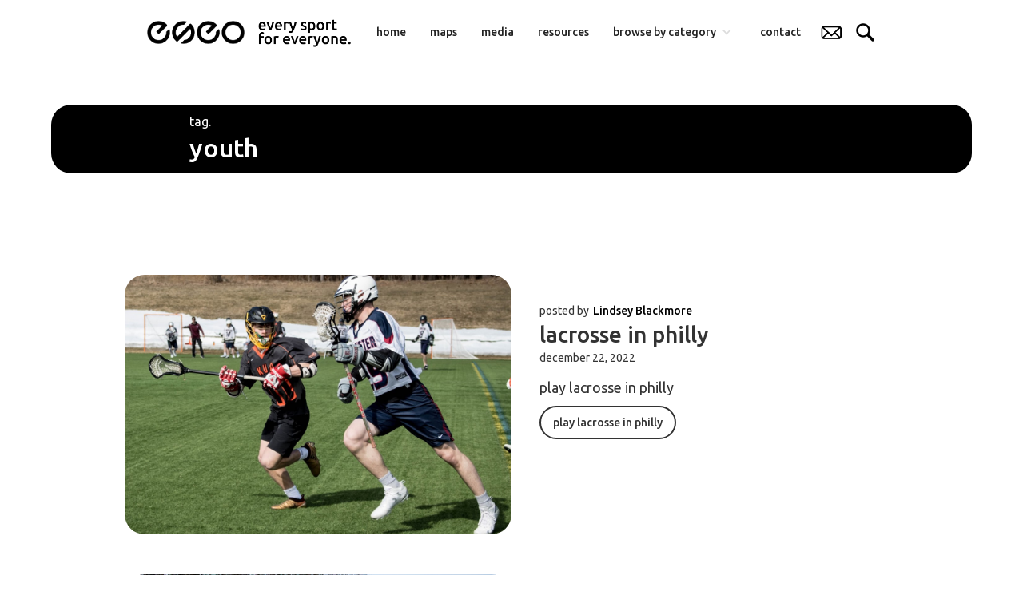

--- FILE ---
content_type: text/html
request_url: https://www.eseosports.com/tags/youth
body_size: 4782
content:
<!DOCTYPE html><!-- This site was created in Webflow. https://webflow.com --><!-- Last Published: Sun Dec 29 2024 23:25:56 GMT+0000 (Coordinated Universal Time) --><html data-wf-domain="www.eseosports.com" data-wf-page="6147d7604ef6e69c56dfaef0" data-wf-site="60cc1989baeefb6c84af57fa" data-wf-collection="6147d7604ef6e618b6dfaeee" data-wf-item-slug="youth"><head><meta charset="utf-8"/><title>eseo sports</title><meta content="width=device-width, initial-scale=1" name="viewport"/><meta content="Webflow" name="generator"/><link href="https://cdn.prod.website-files.com/60cc1989baeefb6c84af57fa/css/eseo-sports.webflow.a826645ea.css" rel="stylesheet" type="text/css"/><link href="https://fonts.googleapis.com" rel="preconnect"/><link href="https://fonts.gstatic.com" rel="preconnect" crossorigin="anonymous"/><script src="https://ajax.googleapis.com/ajax/libs/webfont/1.6.26/webfont.js" type="text/javascript"></script><script type="text/javascript">WebFont.load({  google: {    families: ["Ubuntu:300,300italic,400,400italic,500,500italic,700,700italic","Oswald:200,300,400,500,600,700","Roboto:300,300italic,regular,italic,500,500italic,700,700italic,900,900italic"]  }});</script><script type="text/javascript">!function(o,c){var n=c.documentElement,t=" w-mod-";n.className+=t+"js",("ontouchstart"in o||o.DocumentTouch&&c instanceof DocumentTouch)&&(n.className+=t+"touch")}(window,document);</script><link href="https://cdn.prod.website-files.com/60cc1989baeefb6c84af57fa/60eb42eed104353afa6e0310_ESEO%20E%20Logo-Favicon.png" rel="shortcut icon" type="image/x-icon"/><link href="https://cdn.prod.website-files.com/60cc1989baeefb6c84af57fa/60eb42f5c8d325c3bce9fe6d_ESEO%20E%20Logo-Webclip.png" rel="apple-touch-icon"/><script async="" src="https://www.googletagmanager.com/gtag/js?id=UA-202534618-1"></script><script type="text/javascript">window.dataLayer = window.dataLayer || [];function gtag(){dataLayer.push(arguments);}gtag('js', new Date());gtag('config', 'UA-202534618-1', {'anonymize_ip': false});</script><script type="text/javascript">!function(f,b,e,v,n,t,s){if(f.fbq)return;n=f.fbq=function(){n.callMethod?n.callMethod.apply(n,arguments):n.queue.push(arguments)};if(!f._fbq)f._fbq=n;n.push=n;n.loaded=!0;n.version='2.0';n.agent='plwebflow';n.queue=[];t=b.createElement(e);t.async=!0;t.src=v;s=b.getElementsByTagName(e)[0];s.parentNode.insertBefore(t,s)}(window,document,'script','https://connect.facebook.net/en_US/fbevents.js');fbq('init', '309849067757605');fbq('track', 'PageView');</script><!-- Meta Pixel Code -->
<script>
!function(f,b,e,v,n,t,s)
{if(f.fbq)return;n=f.fbq=function(){n.callMethod?
n.callMethod.apply(n,arguments):n.queue.push(arguments)};
if(!f._fbq)f._fbq=n;n.push=n;n.loaded=!0;n.version='2.0';
n.queue=[];t=b.createElement(e);t.async=!0;
t.src=v;s=b.getElementsByTagName(e)[0];
s.parentNode.insertBefore(t,s)}(window, document,'script',
'https://connect.facebook.net/en_US/fbevents.js');
fbq('init', '309849067757605');
fbq('track', 'PageView');
</script>
<noscript><img height="1" width="1" style="display:none"
src="https://www.facebook.com/tr?id=309849067757605&ev=PageView&noscript=1"
/></noscript>
<!-- End Meta Pixel Code --></head><body><div class="full-page-wrapper"><div class="blog-section tag"><div data-animation="default" data-collapse="medium" data-duration="400" data-easing="ease" data-easing2="ease" role="banner" class="navbar w-nav"><div data-w-id="0dac0dd8-57fb-8ca4-5c08-556bc9d61f3c" class="nav-container w-container"><a href="/" class="brand-link w-nav-brand"><img src="https://cdn.prod.website-files.com/60cc1989baeefb6c84af57fa/60e3562fa0129765043b5305_ESEO%20Logo-Main%20Lockup%20White.png" loading="lazy" sizes="(max-width: 479px) 100vw, 150px" srcset="https://cdn.prod.website-files.com/60cc1989baeefb6c84af57fa/60e3562fa0129765043b5305_ESEO%20Logo-Main%20Lockup%20White-p-500.png 500w, https://cdn.prod.website-files.com/60cc1989baeefb6c84af57fa/60e3562fa0129765043b5305_ESEO%20Logo-Main%20Lockup%20White-p-800.png 800w, https://cdn.prod.website-files.com/60cc1989baeefb6c84af57fa/60e3562fa0129765043b5305_ESEO%20Logo-Main%20Lockup%20White-p-1080.png 1080w, https://cdn.prod.website-files.com/60cc1989baeefb6c84af57fa/60e3562fa0129765043b5305_ESEO%20Logo-Main%20Lockup%20White.png 1718w" alt="eseo logo white main" class="nav-logo"/><img src="https://cdn.prod.website-files.com/60cc1989baeefb6c84af57fa/615a35f36dd686cd560bde7f_ESEO%20Logo-Secondary%20Lockup%20Black.png" loading="lazy" sizes="(max-width: 991px) 100vw, 130px" srcset="https://cdn.prod.website-files.com/60cc1989baeefb6c84af57fa/615a35f36dd686cd560bde7f_ESEO%20Logo-Secondary%20Lockup%20Black-p-500.png 500w, https://cdn.prod.website-files.com/60cc1989baeefb6c84af57fa/615a35f36dd686cd560bde7f_ESEO%20Logo-Secondary%20Lockup%20Black-p-800.png 800w, https://cdn.prod.website-files.com/60cc1989baeefb6c84af57fa/615a35f36dd686cd560bde7f_ESEO%20Logo-Secondary%20Lockup%20Black-p-1080.png 1080w, https://cdn.prod.website-files.com/60cc1989baeefb6c84af57fa/615a35f36dd686cd560bde7f_ESEO%20Logo-Secondary%20Lockup%20Black.png 1341w" alt="eseo secondary logo lockup text" class="nav-second-logo"/><img src="https://cdn.prod.website-files.com/60cc1989baeefb6c84af57fa/60eb42f5c8d325c3bce9fe6d_ESEO%20E%20Logo-Webclip.png" loading="lazy" alt="eseo e logo" class="nav-logo-mobile"/></a><nav role="navigation" class="nav-menu w-nav-menu"><a href="/" class="nav-link w-nav-link">home</a><a href="/maps" class="nav-link w-nav-link">maps</a><a href="/media" class="nav-link w-nav-link">media</a><a href="/resources" class="nav-link w-nav-link">resources</a><div data-hover="false" data-delay="0" class="nav-link-dropdown w-dropdown"><div class="dropdown-toggle w-dropdown-toggle"><div class="dropdown-icon w-icon-dropdown-toggle"></div><div>browse by category</div></div><nav class="dropdown-list w-dropdown-list"><a href="/sports" class="dropdown-link w-dropdown-link">by sport.</a><a href="/locations" class="dropdown-link w-dropdown-link">by location.</a><a href="/roles" class="dropdown-link w-dropdown-link">by role.</a></nav></div><a href="/contact" class="nav-link w-nav-link">contact</a><a href="mailto:info@eseosports.com" class="email-nav-link w-inline-block"><img src="https://cdn.prod.website-files.com/60cc1989baeefb6c84af57fa/615a47d3bceb09b39287e69a_eseo%20email%20icon.png" loading="lazy" sizes="(max-width: 991px) 100vw, 35px" srcset="https://cdn.prod.website-files.com/60cc1989baeefb6c84af57fa/615a47d3bceb09b39287e69a_eseo%20email%20icon-p-500.png 500w, https://cdn.prod.website-files.com/60cc1989baeefb6c84af57fa/615a47d3bceb09b39287e69a_eseo%20email%20icon.png 512w" alt="eseo email icon" class="email-nav-icon"/></a><a href="#" class="search-icon-link w-inline-block"><img src="https://cdn.prod.website-files.com/60cc1989baeefb6c84af57fa/615a47d3a8a4a37043ab4bfd_eseo%20search%20icon.png" loading="lazy" alt="eseo search icon" class="search-icon"/></a></nav><div class="menu-button w-nav-button"><div class="menu-icon w-icon-nav-menu"></div></div></div></div><div class="tag-intro-wrapper"><div><div class="tag-text">tag.</div><h1 class="heading-1 tag-title">youth</h1></div></div></div><div class="blog-list-section"><div class="collection-list-wrapper by-date tag w-dyn-list"><div role="list" class="collection-list w-dyn-items"><div role="listitem" class="collection-item by-date w-dyn-item"><a style="background-image:url(&quot;https://cdn.prod.website-files.com/6147d59bbcfcca2b1f72fa13/63a1eb0056a9367ff16be31e_lax%20in%20philly.jpeg&quot;)" href="/resources/lacrosse-in-philly" class="blog-link-block by-date w-inline-block"><div style="background-color:hsla(208.34645669291336, 60.77%, 40.98%, 1.00)" class="bg-color-div by-date"></div></a><div class="text-content-wrapper by-date"><div class="author-credit-div by-date"><div class="posted-by-text">posted by</div><a href="/author/lindsey-blackmore" class="author-name-link">Lindsey Blackmore</a></div><a href="/resources/lacrosse-in-philly" class="heading-2 link">lacrosse in philly</a><div class="blog-date">December 22, 2022</div><p class="blog-secondary-heading dark by-date">play lacrosse in philly</p><a href="/resources/lacrosse-in-philly" target="_blank" class="blog-cta-button by-date w-button">play lacrosse in philly</a></div></div><div role="listitem" class="collection-item by-date w-dyn-item"><a style="background-image:url(&quot;https://cdn.prod.website-files.com/6147d59bbcfcca2b1f72fa13/638d22a7e3ddcd23ebd86111_4%20(8).png&quot;)" href="/resources/best-sports-lessons-to-give-as-gifts" class="blog-link-block by-date w-inline-block"><div style="background-color:hsla(208.34645669291336, 60.77%, 40.98%, 1.00)" class="bg-color-div by-date"></div></a><div class="text-content-wrapper by-date"><div class="author-credit-div by-date"><div class="posted-by-text">posted by</div><a href="/author/lindsey-blackmore" class="author-name-link">Lindsey Blackmore</a></div><a href="/resources/best-sports-lessons-to-give-as-gifts" class="heading-2 link">best sports lessons to give as gifts</a><div class="blog-date">December 6, 2022</div><p class="blog-secondary-heading dark by-date">give sports lessons as a gift</p><a href="/resources/best-sports-lessons-to-give-as-gifts" target="_blank" class="blog-cta-button by-date w-button">give sports lessons as a gift</a></div></div><div role="listitem" class="collection-item by-date w-dyn-item"><a style="background-image:url(&quot;https://cdn.prod.website-files.com/6147d59bbcfcca2b1f72fa13/638d21cb0e16036a294a1720_3%20(8).png&quot;)" href="/resources/best-sports-gifts-for-kids-in-philly" class="blog-link-block by-date w-inline-block"><div style="background-color:hsla(208.34645669291336, 60.77%, 40.98%, 1.00)" class="bg-color-div by-date"></div></a><div class="text-content-wrapper by-date"><div class="author-credit-div by-date"><div class="posted-by-text">posted by</div><a href="/author/lindsey-blackmore" class="author-name-link">Lindsey Blackmore</a></div><a href="/resources/best-sports-gifts-for-kids-in-philly" class="heading-2 link">best sports gifts for kids in philly</a><div class="blog-date">December 5, 2022</div><p class="blog-secondary-heading dark by-date">sports gift ideas for kids!</p><a href="/resources/best-sports-gifts-for-kids-in-philly" target="_blank" class="blog-cta-button by-date w-button">sports gift ideas for kids</a></div></div></div></div></div><div class="sign-up-wrapper"><div class="sign-up-div"><img src="https://cdn.prod.website-files.com/60cc1989baeefb6c84af57fa/60e3562fa0129765043b5305_ESEO%20Logo-Main%20Lockup%20White.png" loading="lazy" sizes="(max-width: 479px) 74vw, 200px" srcset="https://cdn.prod.website-files.com/60cc1989baeefb6c84af57fa/60e3562fa0129765043b5305_ESEO%20Logo-Main%20Lockup%20White-p-500.png 500w, https://cdn.prod.website-files.com/60cc1989baeefb6c84af57fa/60e3562fa0129765043b5305_ESEO%20Logo-Main%20Lockup%20White-p-800.png 800w, https://cdn.prod.website-files.com/60cc1989baeefb6c84af57fa/60e3562fa0129765043b5305_ESEO%20Logo-Main%20Lockup%20White-p-1080.png 1080w, https://cdn.prod.website-files.com/60cc1989baeefb6c84af57fa/60e3562fa0129765043b5305_ESEO%20Logo-Main%20Lockup%20White.png 1718w" alt="eseo logo white main" class="sign-up-logo"/><h3 class="heading-3 light thin">sign up and stay informed. <span class="text-span-2">join the eseo community.</span></h3></div><div class="newsletter-form w-form"><form id="wf-form-newsletter-form" name="wf-form-newsletter-form" data-name="newsletter form" method="get" class="news-form" data-wf-page-id="6147d7604ef6e69c56dfaef0" data-wf-element-id="2350e886-760b-d51f-13b1-d8bb3a623b8f"><input class="text-field newsletter w-input" maxlength="256" name="EMAIL" data-name="EMAIL" placeholder="email*" type="email" id="EMAIL-2" required=""/><input type="submit" data-wait="Please wait..." class="cta-button newsletter w-button" value="submit"/></form><div class="newsletter-success w-form-done"><div>Thank you! Your submission has been received!</div></div><div class="newsletter-error w-form-fail"><div>Oops! Something went wrong while submitting the form. Please try again.</div></div></div></div><div class="search-div"><img src="https://cdn.prod.website-files.com/60cc1989baeefb6c84af57fa/60e3562fa0129765043b5305_ESEO%20Logo-Main%20Lockup%20White.png" loading="lazy" sizes="100vw" srcset="https://cdn.prod.website-files.com/60cc1989baeefb6c84af57fa/60e3562fa0129765043b5305_ESEO%20Logo-Main%20Lockup%20White-p-500.png 500w, https://cdn.prod.website-files.com/60cc1989baeefb6c84af57fa/60e3562fa0129765043b5305_ESEO%20Logo-Main%20Lockup%20White-p-800.png 800w, https://cdn.prod.website-files.com/60cc1989baeefb6c84af57fa/60e3562fa0129765043b5305_ESEO%20Logo-Main%20Lockup%20White-p-1080.png 1080w, https://cdn.prod.website-files.com/60cc1989baeefb6c84af57fa/60e3562fa0129765043b5305_ESEO%20Logo-Main%20Lockup%20White.png 1718w" alt="eseo logo white main" class="eseo-search-logo"/><form action="/search" class="search-wrapper w-form"><img src="https://cdn.prod.website-files.com/60cc1989baeefb6c84af57fa/615a47d3a8a4a37043ab4bfd_eseo%20search%20icon.png" loading="lazy" alt="eseo search icon" class="search-icon-div"/><input class="search-input w-input" autofocus="true" maxlength="256" name="query" placeholder="find a place to play…" type="search" id="search" required=""/><input type="submit" class="cta-button search w-button" value="let&#x27;s play."/></form><a href="#" class="close-search-button w-inline-block"><div>X</div></a></div></div><div class="footer-wrapper"><div class="footer-content"><div class="footer-link-wrapper"><div class="footer-content-set"><div class="footer-heading">company.<br/><br/><a href="https://www.eseosports.com/resources/mission-vision-values" class="footer-link">about</a><br/><a href="/accessibility" class="footer-link">accessibility<br/></a><a href="/contact" class="footer-link">contact<br/></a><a href="/submissions" class="footer-link">submit<br/></a></div><a href="/maps" class="link-18">maps</a><a href="/media" class="link-18">eseo media</a><a href="/media-services" class="link-18">media services</a></div><div class="footer-content-set"><div class="footer-heading">categories.<br/><br/><a href="https://www.eseosports.com/category/for-athletes" class="footer-link">for athletes</a><br/><a href="https://www.eseosports.com/category/for-fans" class="footer-link">for fans<br/></a><a href="https://www.eseosports.com/category/for-coaches" class="footer-link">for coaches</a><br/><a href="https://www.eseosports.com/category/for-the-community" class="footer-link">for the community<br/></a><a href="https://www.eseosports.com/category/for-parents" class="footer-link">for parents</a></div></div><div class="footer-content-set"><div class="footer-heading">sports.<br/><br/><a href="https://www.eseosports.com/category/basketball" class="footer-link">basketball</a><br/><a href="https://www.eseosports.com/category/football" class="footer-link">football<br/></a><a href="https://www.eseosports.com/category/baseball" class="footer-link">baseball<br/></a><a href="https://www.eseosports.com/category/soccer" class="footer-link">soccer</a></div></div><div class="footer-content-set"><div class="footer-heading">locations.<br/><br/><a href="https://www.eseosports.com/category/philadelphia" class="footer-link">philadelphia</a><br/><a href="https://www.eseosports.com/category/los-angeles" class="footer-link">los angeles<br/></a><a href="https://www.eseosports.com/category/new-york" class="footer-link">new york</a></div></div><div class="footer-heading">newsletters.<br/><br/><a href="https://rundown.runtheday.com/subscribe" class="footer-link">philadelphia</a><br/><a href="https://hub.sparklp.co/c/MF119e9bff4e57" target="_blank" class="footer-link">refer a friend<br/></a></div></div></div><div class="footer-copyright-wrapper"><div class="footer-copyright-text">® 2023  |  eseo sports. all rights reserved.</div><div class="social-link-wrapper"><a href="https://www.instagram.com/eseosports/" target="_blank" class="social-link-block w-inline-block"><img src="https://cdn.prod.website-files.com/60cc1989baeefb6c84af57fa/60e35586a8785f421840f1ac_Social%20Media%20Logo-01.png" loading="lazy" sizes="(max-width: 767px) 25px, (max-width: 991px) 3vw, (max-width: 1919px) 25px, 1vw" srcset="https://cdn.prod.website-files.com/60cc1989baeefb6c84af57fa/60e35586a8785f421840f1ac_Social%20Media%20Logo-01-p-500.png 500w, https://cdn.prod.website-files.com/60cc1989baeefb6c84af57fa/60e35586a8785f421840f1ac_Social%20Media%20Logo-01-p-800.png 800w, https://cdn.prod.website-files.com/60cc1989baeefb6c84af57fa/60e35586a8785f421840f1ac_Social%20Media%20Logo-01-p-1080.png 1080w, https://cdn.prod.website-files.com/60cc1989baeefb6c84af57fa/60e35586a8785f421840f1ac_Social%20Media%20Logo-01-p-1600.png 1600w, https://cdn.prod.website-files.com/60cc1989baeefb6c84af57fa/60e35586a8785f421840f1ac_Social%20Media%20Logo-01-p-2000.png 2000w, https://cdn.prod.website-files.com/60cc1989baeefb6c84af57fa/60e35586a8785f421840f1ac_Social%20Media%20Logo-01-p-2600.png 2600w, https://cdn.prod.website-files.com/60cc1989baeefb6c84af57fa/60e35586a8785f421840f1ac_Social%20Media%20Logo-01.png 3201w" alt="instagram logo icon" class="social-image-logo"/></a><a href="https://www.facebook.com/ESEOSports" target="_blank" class="social-link-block w-inline-block"><img src="https://cdn.prod.website-files.com/60cc1989baeefb6c84af57fa/60e3558670566d9b6b932701_Social%20Media%20Logo-02.png" loading="lazy" sizes="(max-width: 767px) 25px, (max-width: 991px) 3vw, (max-width: 1919px) 25px, 1vw" srcset="https://cdn.prod.website-files.com/60cc1989baeefb6c84af57fa/60e3558670566d9b6b932701_Social%20Media%20Logo-02-p-500.png 500w, https://cdn.prod.website-files.com/60cc1989baeefb6c84af57fa/60e3558670566d9b6b932701_Social%20Media%20Logo-02-p-800.png 800w, https://cdn.prod.website-files.com/60cc1989baeefb6c84af57fa/60e3558670566d9b6b932701_Social%20Media%20Logo-02-p-1080.png 1080w, https://cdn.prod.website-files.com/60cc1989baeefb6c84af57fa/60e3558670566d9b6b932701_Social%20Media%20Logo-02-p-1600.png 1600w, https://cdn.prod.website-files.com/60cc1989baeefb6c84af57fa/60e3558670566d9b6b932701_Social%20Media%20Logo-02-p-2000.png 2000w, https://cdn.prod.website-files.com/60cc1989baeefb6c84af57fa/60e3558670566d9b6b932701_Social%20Media%20Logo-02.png 3201w" alt="facebook icon logo" class="social-image-logo"/></a><a href="https://twitter.com/eseosports" target="_blank" class="social-link-block twitter w-inline-block"><img src="https://cdn.prod.website-files.com/60cc1989baeefb6c84af57fa/616c6d690c6cdfe2764d347b_Twitter%20Logo.png" loading="lazy" sizes="(max-width: 767px) 25px, (max-width: 991px) 3vw, (max-width: 1919px) 25px, 1vw" srcset="https://cdn.prod.website-files.com/60cc1989baeefb6c84af57fa/616c6d690c6cdfe2764d347b_Twitter%20Logo-p-500.png 500w, https://cdn.prod.website-files.com/60cc1989baeefb6c84af57fa/616c6d690c6cdfe2764d347b_Twitter%20Logo-p-800.png 800w, https://cdn.prod.website-files.com/60cc1989baeefb6c84af57fa/616c6d690c6cdfe2764d347b_Twitter%20Logo.png 1081w" alt="Twitter Logo" class="social-image-logo"/></a><a href="https://www.tiktok.com/@eseosports" target="_blank" class="social-link-block tiktok w-inline-block"><img src="https://cdn.prod.website-files.com/60cc1989baeefb6c84af57fa/621eecbb5f1b2757621e93b7_tiktok%20logo.png" loading="lazy" alt="" class="social-image-logo"/></a><a href="https://www.linkedin.com/company/eseosports/" target="_blank" class="social-link-block linkedin w-inline-block"><img src="https://cdn.prod.website-files.com/60cc1989baeefb6c84af57fa/621eecf0d8f35873f66afc01_LinkedIn%20Logo.png" loading="lazy" alt="" class="social-image-logo"/></a><a href="https://www.runtheday.com/" target="_blank" class="social-link-block linkedin w-inline-block"><img src="https://cdn.prod.website-files.com/60cc1989baeefb6c84af57fa/63af27d43fcbb01e833cf5d3_Run%20The%20Day%20-%20simple%20logo.png" loading="lazy" alt="" class="social-image-logo run-the-day"/></a></div></div></div><script src="https://d3e54v103j8qbb.cloudfront.net/js/jquery-3.5.1.min.dc5e7f18c8.js?site=60cc1989baeefb6c84af57fa" type="text/javascript" integrity="sha256-9/aliU8dGd2tb6OSsuzixeV4y/faTqgFtohetphbbj0=" crossorigin="anonymous"></script><script src="https://cdn.prod.website-files.com/60cc1989baeefb6c84af57fa/js/webflow.c0affc127f145103c4c727039b2f8ae6.js" type="text/javascript"></script><script>(function(d){var s = d.createElement("script");s.setAttribute("data-account", "R9w8MbJ7SZ");s.setAttribute("src", "https://cdn.userway.org/widget.js");(d.body || d.head).appendChild(s);})(document)</script><noscript>Please ensure Javascript is enabled for purposes of <a href="https://userway.org">website accessibility</a></noscript></body></html>

--- FILE ---
content_type: text/css
request_url: https://cdn.prod.website-files.com/60cc1989baeefb6c84af57fa/css/eseo-sports.webflow.a826645ea.css
body_size: 22585
content:
html {
  -webkit-text-size-adjust: 100%;
  -ms-text-size-adjust: 100%;
  font-family: sans-serif;
}

body {
  margin: 0;
}

article, aside, details, figcaption, figure, footer, header, hgroup, main, menu, nav, section, summary {
  display: block;
}

audio, canvas, progress, video {
  vertical-align: baseline;
  display: inline-block;
}

audio:not([controls]) {
  height: 0;
  display: none;
}

[hidden], template {
  display: none;
}

a {
  background-color: #0000;
}

a:active, a:hover {
  outline: 0;
}

abbr[title] {
  border-bottom: 1px dotted;
}

b, strong {
  font-weight: bold;
}

dfn {
  font-style: italic;
}

h1 {
  margin: .67em 0;
  font-size: 2em;
}

mark {
  color: #000;
  background: #ff0;
}

small {
  font-size: 80%;
}

sub, sup {
  vertical-align: baseline;
  font-size: 75%;
  line-height: 0;
  position: relative;
}

sup {
  top: -.5em;
}

sub {
  bottom: -.25em;
}

img {
  border: 0;
}

svg:not(:root) {
  overflow: hidden;
}

hr {
  box-sizing: content-box;
  height: 0;
}

pre {
  overflow: auto;
}

code, kbd, pre, samp {
  font-family: monospace;
  font-size: 1em;
}

button, input, optgroup, select, textarea {
  color: inherit;
  font: inherit;
  margin: 0;
}

button {
  overflow: visible;
}

button, select {
  text-transform: none;
}

button, html input[type="button"], input[type="reset"] {
  -webkit-appearance: button;
  cursor: pointer;
}

button[disabled], html input[disabled] {
  cursor: default;
}

button::-moz-focus-inner, input::-moz-focus-inner {
  border: 0;
  padding: 0;
}

input {
  line-height: normal;
}

input[type="checkbox"], input[type="radio"] {
  box-sizing: border-box;
  padding: 0;
}

input[type="number"]::-webkit-inner-spin-button, input[type="number"]::-webkit-outer-spin-button {
  height: auto;
}

input[type="search"] {
  -webkit-appearance: none;
}

input[type="search"]::-webkit-search-cancel-button, input[type="search"]::-webkit-search-decoration {
  -webkit-appearance: none;
}

legend {
  border: 0;
  padding: 0;
}

textarea {
  overflow: auto;
}

optgroup {
  font-weight: bold;
}

table {
  border-collapse: collapse;
  border-spacing: 0;
}

td, th {
  padding: 0;
}

@font-face {
  font-family: webflow-icons;
  src: url("[data-uri]") format("truetype");
  font-weight: normal;
  font-style: normal;
}

[class^="w-icon-"], [class*=" w-icon-"] {
  speak: none;
  font-variant: normal;
  text-transform: none;
  -webkit-font-smoothing: antialiased;
  -moz-osx-font-smoothing: grayscale;
  font-style: normal;
  font-weight: normal;
  line-height: 1;
  font-family: webflow-icons !important;
}

.w-icon-slider-right:before {
  content: "";
}

.w-icon-slider-left:before {
  content: "";
}

.w-icon-nav-menu:before {
  content: "";
}

.w-icon-arrow-down:before, .w-icon-dropdown-toggle:before {
  content: "";
}

.w-icon-file-upload-remove:before {
  content: "";
}

.w-icon-file-upload-icon:before {
  content: "";
}

* {
  box-sizing: border-box;
}

html {
  height: 100%;
}

body {
  color: #333;
  background-color: #fff;
  min-height: 100%;
  margin: 0;
  font-family: Arial, sans-serif;
  font-size: 14px;
  line-height: 20px;
}

img {
  vertical-align: middle;
  max-width: 100%;
  display: inline-block;
}

html.w-mod-touch * {
  background-attachment: scroll !important;
}

.w-block {
  display: block;
}

.w-inline-block {
  max-width: 100%;
  display: inline-block;
}

.w-clearfix:before, .w-clearfix:after {
  content: " ";
  grid-area: 1 / 1 / 2 / 2;
  display: table;
}

.w-clearfix:after {
  clear: both;
}

.w-hidden {
  display: none;
}

.w-button {
  color: #fff;
  line-height: inherit;
  cursor: pointer;
  background-color: #3898ec;
  border: 0;
  border-radius: 0;
  padding: 9px 15px;
  text-decoration: none;
  display: inline-block;
}

input.w-button {
  -webkit-appearance: button;
}

html[data-w-dynpage] [data-w-cloak] {
  color: #0000 !important;
}

.w-code-block {
  margin: unset;
}

pre.w-code-block code {
  all: inherit;
}

.w-optimization {
  display: contents;
}

.w-webflow-badge, .w-webflow-badge > img {
  box-sizing: unset;
  width: unset;
  height: unset;
  max-height: unset;
  max-width: unset;
  min-height: unset;
  min-width: unset;
  margin: unset;
  padding: unset;
  float: unset;
  clear: unset;
  border: unset;
  border-radius: unset;
  background: unset;
  background-image: unset;
  background-position: unset;
  background-size: unset;
  background-repeat: unset;
  background-origin: unset;
  background-clip: unset;
  background-attachment: unset;
  background-color: unset;
  box-shadow: unset;
  transform: unset;
  direction: unset;
  font-family: unset;
  font-weight: unset;
  color: unset;
  font-size: unset;
  line-height: unset;
  font-style: unset;
  font-variant: unset;
  text-align: unset;
  letter-spacing: unset;
  -webkit-text-decoration: unset;
  text-decoration: unset;
  text-indent: unset;
  text-transform: unset;
  list-style-type: unset;
  text-shadow: unset;
  vertical-align: unset;
  cursor: unset;
  white-space: unset;
  word-break: unset;
  word-spacing: unset;
  word-wrap: unset;
  transition: unset;
}

.w-webflow-badge {
  white-space: nowrap;
  cursor: pointer;
  box-shadow: 0 0 0 1px #0000001a, 0 1px 3px #0000001a;
  visibility: visible !important;
  opacity: 1 !important;
  z-index: 2147483647 !important;
  color: #aaadb0 !important;
  overflow: unset !important;
  background-color: #fff !important;
  border-radius: 3px !important;
  width: auto !important;
  height: auto !important;
  margin: 0 !important;
  padding: 6px !important;
  font-size: 12px !important;
  line-height: 14px !important;
  text-decoration: none !important;
  display: inline-block !important;
  position: fixed !important;
  inset: auto 12px 12px auto !important;
  transform: none !important;
}

.w-webflow-badge > img {
  position: unset;
  visibility: unset !important;
  opacity: 1 !important;
  vertical-align: middle !important;
  display: inline-block !important;
}

h1, h2, h3, h4, h5, h6 {
  margin-bottom: 10px;
  font-weight: bold;
}

h1 {
  margin-top: 20px;
  font-size: 38px;
  line-height: 44px;
}

h2 {
  margin-top: 20px;
  font-size: 32px;
  line-height: 36px;
}

h3 {
  margin-top: 20px;
  font-size: 24px;
  line-height: 30px;
}

h4 {
  margin-top: 10px;
  font-size: 18px;
  line-height: 24px;
}

h5 {
  margin-top: 10px;
  font-size: 14px;
  line-height: 20px;
}

h6 {
  margin-top: 10px;
  font-size: 12px;
  line-height: 18px;
}

p {
  margin-top: 0;
  margin-bottom: 10px;
}

blockquote {
  border-left: 5px solid #e2e2e2;
  margin: 0 0 10px;
  padding: 10px 20px;
  font-size: 18px;
  line-height: 22px;
}

figure {
  margin: 0 0 10px;
}

figcaption {
  text-align: center;
  margin-top: 5px;
}

ul, ol {
  margin-top: 0;
  margin-bottom: 10px;
  padding-left: 40px;
}

.w-list-unstyled {
  padding-left: 0;
  list-style: none;
}

.w-embed:before, .w-embed:after {
  content: " ";
  grid-area: 1 / 1 / 2 / 2;
  display: table;
}

.w-embed:after {
  clear: both;
}

.w-video {
  width: 100%;
  padding: 0;
  position: relative;
}

.w-video iframe, .w-video object, .w-video embed {
  border: none;
  width: 100%;
  height: 100%;
  position: absolute;
  top: 0;
  left: 0;
}

fieldset {
  border: 0;
  margin: 0;
  padding: 0;
}

button, [type="button"], [type="reset"] {
  cursor: pointer;
  -webkit-appearance: button;
  border: 0;
}

.w-form {
  margin: 0 0 15px;
}

.w-form-done {
  text-align: center;
  background-color: #ddd;
  padding: 20px;
  display: none;
}

.w-form-fail {
  background-color: #ffdede;
  margin-top: 10px;
  padding: 10px;
  display: none;
}

label {
  margin-bottom: 5px;
  font-weight: bold;
  display: block;
}

.w-input, .w-select {
  color: #333;
  vertical-align: middle;
  background-color: #fff;
  border: 1px solid #ccc;
  width: 100%;
  height: 38px;
  margin-bottom: 10px;
  padding: 8px 12px;
  font-size: 14px;
  line-height: 1.42857;
  display: block;
}

.w-input::placeholder, .w-select::placeholder {
  color: #999;
}

.w-input:focus, .w-select:focus {
  border-color: #3898ec;
  outline: 0;
}

.w-input[disabled], .w-select[disabled], .w-input[readonly], .w-select[readonly], fieldset[disabled] .w-input, fieldset[disabled] .w-select {
  cursor: not-allowed;
}

.w-input[disabled]:not(.w-input-disabled), .w-select[disabled]:not(.w-input-disabled), .w-input[readonly], .w-select[readonly], fieldset[disabled]:not(.w-input-disabled) .w-input, fieldset[disabled]:not(.w-input-disabled) .w-select {
  background-color: #eee;
}

textarea.w-input, textarea.w-select {
  height: auto;
}

.w-select {
  background-color: #f3f3f3;
}

.w-select[multiple] {
  height: auto;
}

.w-form-label {
  cursor: pointer;
  margin-bottom: 0;
  font-weight: normal;
  display: inline-block;
}

.w-radio {
  margin-bottom: 5px;
  padding-left: 20px;
  display: block;
}

.w-radio:before, .w-radio:after {
  content: " ";
  grid-area: 1 / 1 / 2 / 2;
  display: table;
}

.w-radio:after {
  clear: both;
}

.w-radio-input {
  float: left;
  margin: 3px 0 0 -20px;
  line-height: normal;
}

.w-file-upload {
  margin-bottom: 10px;
  display: block;
}

.w-file-upload-input {
  opacity: 0;
  z-index: -100;
  width: .1px;
  height: .1px;
  position: absolute;
  overflow: hidden;
}

.w-file-upload-default, .w-file-upload-uploading, .w-file-upload-success {
  color: #333;
  display: inline-block;
}

.w-file-upload-error {
  margin-top: 10px;
  display: block;
}

.w-file-upload-default.w-hidden, .w-file-upload-uploading.w-hidden, .w-file-upload-error.w-hidden, .w-file-upload-success.w-hidden {
  display: none;
}

.w-file-upload-uploading-btn {
  cursor: pointer;
  background-color: #fafafa;
  border: 1px solid #ccc;
  margin: 0;
  padding: 8px 12px;
  font-size: 14px;
  font-weight: normal;
  display: flex;
}

.w-file-upload-file {
  background-color: #fafafa;
  border: 1px solid #ccc;
  flex-grow: 1;
  justify-content: space-between;
  margin: 0;
  padding: 8px 9px 8px 11px;
  display: flex;
}

.w-file-upload-file-name {
  font-size: 14px;
  font-weight: normal;
  display: block;
}

.w-file-remove-link {
  cursor: pointer;
  width: auto;
  height: auto;
  margin-top: 3px;
  margin-left: 10px;
  padding: 3px;
  display: block;
}

.w-icon-file-upload-remove {
  margin: auto;
  font-size: 10px;
}

.w-file-upload-error-msg {
  color: #ea384c;
  padding: 2px 0;
  display: inline-block;
}

.w-file-upload-info {
  padding: 0 12px;
  line-height: 38px;
  display: inline-block;
}

.w-file-upload-label {
  cursor: pointer;
  background-color: #fafafa;
  border: 1px solid #ccc;
  margin: 0;
  padding: 8px 12px;
  font-size: 14px;
  font-weight: normal;
  display: inline-block;
}

.w-icon-file-upload-icon, .w-icon-file-upload-uploading {
  width: 20px;
  margin-right: 8px;
  display: inline-block;
}

.w-icon-file-upload-uploading {
  height: 20px;
}

.w-container {
  max-width: 940px;
  margin-left: auto;
  margin-right: auto;
}

.w-container:before, .w-container:after {
  content: " ";
  grid-area: 1 / 1 / 2 / 2;
  display: table;
}

.w-container:after {
  clear: both;
}

.w-container .w-row {
  margin-left: -10px;
  margin-right: -10px;
}

.w-row:before, .w-row:after {
  content: " ";
  grid-area: 1 / 1 / 2 / 2;
  display: table;
}

.w-row:after {
  clear: both;
}

.w-row .w-row {
  margin-left: 0;
  margin-right: 0;
}

.w-col {
  float: left;
  width: 100%;
  min-height: 1px;
  padding-left: 10px;
  padding-right: 10px;
  position: relative;
}

.w-col .w-col {
  padding-left: 0;
  padding-right: 0;
}

.w-col-1 {
  width: 8.33333%;
}

.w-col-2 {
  width: 16.6667%;
}

.w-col-3 {
  width: 25%;
}

.w-col-4 {
  width: 33.3333%;
}

.w-col-5 {
  width: 41.6667%;
}

.w-col-6 {
  width: 50%;
}

.w-col-7 {
  width: 58.3333%;
}

.w-col-8 {
  width: 66.6667%;
}

.w-col-9 {
  width: 75%;
}

.w-col-10 {
  width: 83.3333%;
}

.w-col-11 {
  width: 91.6667%;
}

.w-col-12 {
  width: 100%;
}

.w-hidden-main {
  display: none !important;
}

@media screen and (max-width: 991px) {
  .w-container {
    max-width: 728px;
  }

  .w-hidden-main {
    display: inherit !important;
  }

  .w-hidden-medium {
    display: none !important;
  }

  .w-col-medium-1 {
    width: 8.33333%;
  }

  .w-col-medium-2 {
    width: 16.6667%;
  }

  .w-col-medium-3 {
    width: 25%;
  }

  .w-col-medium-4 {
    width: 33.3333%;
  }

  .w-col-medium-5 {
    width: 41.6667%;
  }

  .w-col-medium-6 {
    width: 50%;
  }

  .w-col-medium-7 {
    width: 58.3333%;
  }

  .w-col-medium-8 {
    width: 66.6667%;
  }

  .w-col-medium-9 {
    width: 75%;
  }

  .w-col-medium-10 {
    width: 83.3333%;
  }

  .w-col-medium-11 {
    width: 91.6667%;
  }

  .w-col-medium-12 {
    width: 100%;
  }

  .w-col-stack {
    width: 100%;
    left: auto;
    right: auto;
  }
}

@media screen and (max-width: 767px) {
  .w-hidden-main, .w-hidden-medium {
    display: inherit !important;
  }

  .w-hidden-small {
    display: none !important;
  }

  .w-row, .w-container .w-row {
    margin-left: 0;
    margin-right: 0;
  }

  .w-col {
    width: 100%;
    left: auto;
    right: auto;
  }

  .w-col-small-1 {
    width: 8.33333%;
  }

  .w-col-small-2 {
    width: 16.6667%;
  }

  .w-col-small-3 {
    width: 25%;
  }

  .w-col-small-4 {
    width: 33.3333%;
  }

  .w-col-small-5 {
    width: 41.6667%;
  }

  .w-col-small-6 {
    width: 50%;
  }

  .w-col-small-7 {
    width: 58.3333%;
  }

  .w-col-small-8 {
    width: 66.6667%;
  }

  .w-col-small-9 {
    width: 75%;
  }

  .w-col-small-10 {
    width: 83.3333%;
  }

  .w-col-small-11 {
    width: 91.6667%;
  }

  .w-col-small-12 {
    width: 100%;
  }
}

@media screen and (max-width: 479px) {
  .w-container {
    max-width: none;
  }

  .w-hidden-main, .w-hidden-medium, .w-hidden-small {
    display: inherit !important;
  }

  .w-hidden-tiny {
    display: none !important;
  }

  .w-col {
    width: 100%;
  }

  .w-col-tiny-1 {
    width: 8.33333%;
  }

  .w-col-tiny-2 {
    width: 16.6667%;
  }

  .w-col-tiny-3 {
    width: 25%;
  }

  .w-col-tiny-4 {
    width: 33.3333%;
  }

  .w-col-tiny-5 {
    width: 41.6667%;
  }

  .w-col-tiny-6 {
    width: 50%;
  }

  .w-col-tiny-7 {
    width: 58.3333%;
  }

  .w-col-tiny-8 {
    width: 66.6667%;
  }

  .w-col-tiny-9 {
    width: 75%;
  }

  .w-col-tiny-10 {
    width: 83.3333%;
  }

  .w-col-tiny-11 {
    width: 91.6667%;
  }

  .w-col-tiny-12 {
    width: 100%;
  }
}

.w-widget {
  position: relative;
}

.w-widget-map {
  width: 100%;
  height: 400px;
}

.w-widget-map label {
  width: auto;
  display: inline;
}

.w-widget-map img {
  max-width: inherit;
}

.w-widget-map .gm-style-iw {
  text-align: center;
}

.w-widget-map .gm-style-iw > button {
  display: none !important;
}

.w-widget-twitter {
  overflow: hidden;
}

.w-widget-twitter-count-shim {
  vertical-align: top;
  text-align: center;
  background: #fff;
  border: 1px solid #758696;
  border-radius: 3px;
  width: 28px;
  height: 20px;
  display: inline-block;
  position: relative;
}

.w-widget-twitter-count-shim * {
  pointer-events: none;
  -webkit-user-select: none;
  user-select: none;
}

.w-widget-twitter-count-shim .w-widget-twitter-count-inner {
  text-align: center;
  color: #999;
  font-family: serif;
  font-size: 15px;
  line-height: 12px;
  position: relative;
}

.w-widget-twitter-count-shim .w-widget-twitter-count-clear {
  display: block;
  position: relative;
}

.w-widget-twitter-count-shim.w--large {
  width: 36px;
  height: 28px;
}

.w-widget-twitter-count-shim.w--large .w-widget-twitter-count-inner {
  font-size: 18px;
  line-height: 18px;
}

.w-widget-twitter-count-shim:not(.w--vertical) {
  margin-left: 5px;
  margin-right: 8px;
}

.w-widget-twitter-count-shim:not(.w--vertical).w--large {
  margin-left: 6px;
}

.w-widget-twitter-count-shim:not(.w--vertical):before, .w-widget-twitter-count-shim:not(.w--vertical):after {
  content: " ";
  pointer-events: none;
  border: solid #0000;
  width: 0;
  height: 0;
  position: absolute;
  top: 50%;
  left: 0;
}

.w-widget-twitter-count-shim:not(.w--vertical):before {
  border-width: 4px;
  border-color: #75869600 #5d6c7b #75869600 #75869600;
  margin-top: -4px;
  margin-left: -9px;
}

.w-widget-twitter-count-shim:not(.w--vertical).w--large:before {
  border-width: 5px;
  margin-top: -5px;
  margin-left: -10px;
}

.w-widget-twitter-count-shim:not(.w--vertical):after {
  border-width: 4px;
  border-color: #fff0 #fff #fff0 #fff0;
  margin-top: -4px;
  margin-left: -8px;
}

.w-widget-twitter-count-shim:not(.w--vertical).w--large:after {
  border-width: 5px;
  margin-top: -5px;
  margin-left: -9px;
}

.w-widget-twitter-count-shim.w--vertical {
  width: 61px;
  height: 33px;
  margin-bottom: 8px;
}

.w-widget-twitter-count-shim.w--vertical:before, .w-widget-twitter-count-shim.w--vertical:after {
  content: " ";
  pointer-events: none;
  border: solid #0000;
  width: 0;
  height: 0;
  position: absolute;
  top: 100%;
  left: 50%;
}

.w-widget-twitter-count-shim.w--vertical:before {
  border-width: 5px;
  border-color: #5d6c7b #75869600 #75869600;
  margin-left: -5px;
}

.w-widget-twitter-count-shim.w--vertical:after {
  border-width: 4px;
  border-color: #fff #fff0 #fff0;
  margin-left: -4px;
}

.w-widget-twitter-count-shim.w--vertical .w-widget-twitter-count-inner {
  font-size: 18px;
  line-height: 22px;
}

.w-widget-twitter-count-shim.w--vertical.w--large {
  width: 76px;
}

.w-background-video {
  color: #fff;
  height: 500px;
  position: relative;
  overflow: hidden;
}

.w-background-video > video {
  object-fit: cover;
  z-index: -100;
  background-position: 50%;
  background-size: cover;
  width: 100%;
  height: 100%;
  margin: auto;
  position: absolute;
  inset: -100%;
}

.w-background-video > video::-webkit-media-controls-start-playback-button {
  -webkit-appearance: none;
  display: none !important;
}

.w-background-video--control {
  background-color: #0000;
  padding: 0;
  position: absolute;
  bottom: 1em;
  right: 1em;
}

.w-background-video--control > [hidden] {
  display: none !important;
}

.w-slider {
  text-align: center;
  clear: both;
  -webkit-tap-highlight-color: #0000;
  tap-highlight-color: #0000;
  background: #ddd;
  height: 300px;
  position: relative;
}

.w-slider-mask {
  z-index: 1;
  white-space: nowrap;
  height: 100%;
  display: block;
  position: relative;
  left: 0;
  right: 0;
  overflow: hidden;
}

.w-slide {
  vertical-align: top;
  white-space: normal;
  text-align: left;
  width: 100%;
  height: 100%;
  display: inline-block;
  position: relative;
}

.w-slider-nav {
  z-index: 2;
  text-align: center;
  -webkit-tap-highlight-color: #0000;
  tap-highlight-color: #0000;
  height: 40px;
  margin: auto;
  padding-top: 10px;
  position: absolute;
  inset: auto 0 0;
}

.w-slider-nav.w-round > div {
  border-radius: 100%;
}

.w-slider-nav.w-num > div {
  font-size: inherit;
  line-height: inherit;
  width: auto;
  height: auto;
  padding: .2em .5em;
}

.w-slider-nav.w-shadow > div {
  box-shadow: 0 0 3px #3336;
}

.w-slider-nav-invert {
  color: #fff;
}

.w-slider-nav-invert > div {
  background-color: #2226;
}

.w-slider-nav-invert > div.w-active {
  background-color: #222;
}

.w-slider-dot {
  cursor: pointer;
  background-color: #fff6;
  width: 1em;
  height: 1em;
  margin: 0 3px .5em;
  transition: background-color .1s, color .1s;
  display: inline-block;
  position: relative;
}

.w-slider-dot.w-active {
  background-color: #fff;
}

.w-slider-dot:focus {
  outline: none;
  box-shadow: 0 0 0 2px #fff;
}

.w-slider-dot:focus.w-active {
  box-shadow: none;
}

.w-slider-arrow-left, .w-slider-arrow-right {
  cursor: pointer;
  color: #fff;
  -webkit-tap-highlight-color: #0000;
  tap-highlight-color: #0000;
  -webkit-user-select: none;
  user-select: none;
  width: 80px;
  margin: auto;
  font-size: 40px;
  position: absolute;
  inset: 0;
  overflow: hidden;
}

.w-slider-arrow-left [class^="w-icon-"], .w-slider-arrow-right [class^="w-icon-"], .w-slider-arrow-left [class*=" w-icon-"], .w-slider-arrow-right [class*=" w-icon-"] {
  position: absolute;
}

.w-slider-arrow-left:focus, .w-slider-arrow-right:focus {
  outline: 0;
}

.w-slider-arrow-left {
  z-index: 3;
  right: auto;
}

.w-slider-arrow-right {
  z-index: 4;
  left: auto;
}

.w-icon-slider-left, .w-icon-slider-right {
  width: 1em;
  height: 1em;
  margin: auto;
  inset: 0;
}

.w-slider-aria-label {
  clip: rect(0 0 0 0);
  border: 0;
  width: 1px;
  height: 1px;
  margin: -1px;
  padding: 0;
  position: absolute;
  overflow: hidden;
}

.w-slider-force-show {
  display: block !important;
}

.w-dropdown {
  text-align: left;
  z-index: 900;
  margin-left: auto;
  margin-right: auto;
  display: inline-block;
  position: relative;
}

.w-dropdown-btn, .w-dropdown-toggle, .w-dropdown-link {
  vertical-align: top;
  color: #222;
  text-align: left;
  white-space: nowrap;
  margin-left: auto;
  margin-right: auto;
  padding: 20px;
  text-decoration: none;
  position: relative;
}

.w-dropdown-toggle {
  -webkit-user-select: none;
  user-select: none;
  cursor: pointer;
  padding-right: 40px;
  display: inline-block;
}

.w-dropdown-toggle:focus {
  outline: 0;
}

.w-icon-dropdown-toggle {
  width: 1em;
  height: 1em;
  margin: auto 20px auto auto;
  position: absolute;
  top: 0;
  bottom: 0;
  right: 0;
}

.w-dropdown-list {
  background: #ddd;
  min-width: 100%;
  display: none;
  position: absolute;
}

.w-dropdown-list.w--open {
  display: block;
}

.w-dropdown-link {
  color: #222;
  padding: 10px 20px;
  display: block;
}

.w-dropdown-link.w--current {
  color: #0082f3;
}

.w-dropdown-link:focus {
  outline: 0;
}

@media screen and (max-width: 767px) {
  .w-nav-brand {
    padding-left: 10px;
  }
}

.w-lightbox-backdrop {
  cursor: auto;
  letter-spacing: normal;
  text-indent: 0;
  text-shadow: none;
  text-transform: none;
  visibility: visible;
  white-space: normal;
  word-break: normal;
  word-spacing: normal;
  word-wrap: normal;
  color: #fff;
  text-align: center;
  z-index: 2000;
  opacity: 0;
  -webkit-user-select: none;
  -moz-user-select: none;
  -webkit-tap-highlight-color: transparent;
  background: #000000e6;
  outline: 0;
  font-family: Helvetica Neue, Helvetica, Ubuntu, Segoe UI, Verdana, sans-serif;
  font-size: 17px;
  font-style: normal;
  font-weight: 300;
  line-height: 1.2;
  list-style: disc;
  position: fixed;
  inset: 0;
  -webkit-transform: translate(0);
}

.w-lightbox-backdrop, .w-lightbox-container {
  -webkit-overflow-scrolling: touch;
  height: 100%;
  overflow: auto;
}

.w-lightbox-content {
  height: 100vh;
  position: relative;
  overflow: hidden;
}

.w-lightbox-view {
  opacity: 0;
  width: 100vw;
  height: 100vh;
  position: absolute;
}

.w-lightbox-view:before {
  content: "";
  height: 100vh;
}

.w-lightbox-group, .w-lightbox-group .w-lightbox-view, .w-lightbox-group .w-lightbox-view:before {
  height: 86vh;
}

.w-lightbox-frame, .w-lightbox-view:before {
  vertical-align: middle;
  display: inline-block;
}

.w-lightbox-figure {
  margin: 0;
  position: relative;
}

.w-lightbox-group .w-lightbox-figure {
  cursor: pointer;
}

.w-lightbox-img {
  width: auto;
  max-width: none;
  height: auto;
}

.w-lightbox-image {
  float: none;
  max-width: 100vw;
  max-height: 100vh;
  display: block;
}

.w-lightbox-group .w-lightbox-image {
  max-height: 86vh;
}

.w-lightbox-caption {
  text-align: left;
  text-overflow: ellipsis;
  white-space: nowrap;
  background: #0006;
  padding: .5em 1em;
  position: absolute;
  bottom: 0;
  left: 0;
  right: 0;
  overflow: hidden;
}

.w-lightbox-embed {
  width: 100%;
  height: 100%;
  position: absolute;
  inset: 0;
}

.w-lightbox-control {
  cursor: pointer;
  background-position: center;
  background-repeat: no-repeat;
  background-size: 24px;
  width: 4em;
  transition: all .3s;
  position: absolute;
  top: 0;
}

.w-lightbox-left {
  background-image: url("[data-uri]");
  display: none;
  bottom: 0;
  left: 0;
}

.w-lightbox-right {
  background-image: url("[data-uri]");
  display: none;
  bottom: 0;
  right: 0;
}

.w-lightbox-close {
  background-image: url("[data-uri]");
  background-size: 18px;
  height: 2.6em;
  right: 0;
}

.w-lightbox-strip {
  white-space: nowrap;
  padding: 0 1vh;
  line-height: 0;
  position: absolute;
  bottom: 0;
  left: 0;
  right: 0;
  overflow: auto hidden;
}

.w-lightbox-item {
  box-sizing: content-box;
  cursor: pointer;
  width: 10vh;
  padding: 2vh 1vh;
  display: inline-block;
  -webkit-transform: translate3d(0, 0, 0);
}

.w-lightbox-active {
  opacity: .3;
}

.w-lightbox-thumbnail {
  background: #222;
  height: 10vh;
  position: relative;
  overflow: hidden;
}

.w-lightbox-thumbnail-image {
  position: absolute;
  top: 0;
  left: 0;
}

.w-lightbox-thumbnail .w-lightbox-tall {
  width: 100%;
  top: 50%;
  transform: translate(0, -50%);
}

.w-lightbox-thumbnail .w-lightbox-wide {
  height: 100%;
  left: 50%;
  transform: translate(-50%);
}

.w-lightbox-spinner {
  box-sizing: border-box;
  border: 5px solid #0006;
  border-radius: 50%;
  width: 40px;
  height: 40px;
  margin-top: -20px;
  margin-left: -20px;
  animation: .8s linear infinite spin;
  position: absolute;
  top: 50%;
  left: 50%;
}

.w-lightbox-spinner:after {
  content: "";
  border: 3px solid #0000;
  border-bottom-color: #fff;
  border-radius: 50%;
  position: absolute;
  inset: -4px;
}

.w-lightbox-hide {
  display: none;
}

.w-lightbox-noscroll {
  overflow: hidden;
}

@media (min-width: 768px) {
  .w-lightbox-content {
    height: 96vh;
    margin-top: 2vh;
  }

  .w-lightbox-view, .w-lightbox-view:before {
    height: 96vh;
  }

  .w-lightbox-group, .w-lightbox-group .w-lightbox-view, .w-lightbox-group .w-lightbox-view:before {
    height: 84vh;
  }

  .w-lightbox-image {
    max-width: 96vw;
    max-height: 96vh;
  }

  .w-lightbox-group .w-lightbox-image {
    max-width: 82.3vw;
    max-height: 84vh;
  }

  .w-lightbox-left, .w-lightbox-right {
    opacity: .5;
    display: block;
  }

  .w-lightbox-close {
    opacity: .8;
  }

  .w-lightbox-control:hover {
    opacity: 1;
  }
}

.w-lightbox-inactive, .w-lightbox-inactive:hover {
  opacity: 0;
}

.w-richtext:before, .w-richtext:after {
  content: " ";
  grid-area: 1 / 1 / 2 / 2;
  display: table;
}

.w-richtext:after {
  clear: both;
}

.w-richtext[contenteditable="true"]:before, .w-richtext[contenteditable="true"]:after {
  white-space: initial;
}

.w-richtext ol, .w-richtext ul {
  overflow: hidden;
}

.w-richtext .w-richtext-figure-selected.w-richtext-figure-type-video div:after, .w-richtext .w-richtext-figure-selected[data-rt-type="video"] div:after, .w-richtext .w-richtext-figure-selected.w-richtext-figure-type-image div, .w-richtext .w-richtext-figure-selected[data-rt-type="image"] div {
  outline: 2px solid #2895f7;
}

.w-richtext figure.w-richtext-figure-type-video > div:after, .w-richtext figure[data-rt-type="video"] > div:after {
  content: "";
  display: none;
  position: absolute;
  inset: 0;
}

.w-richtext figure {
  max-width: 60%;
  position: relative;
}

.w-richtext figure > div:before {
  cursor: default !important;
}

.w-richtext figure img {
  width: 100%;
}

.w-richtext figure figcaption.w-richtext-figcaption-placeholder {
  opacity: .6;
}

.w-richtext figure div {
  color: #0000;
  font-size: 0;
}

.w-richtext figure.w-richtext-figure-type-image, .w-richtext figure[data-rt-type="image"] {
  display: table;
}

.w-richtext figure.w-richtext-figure-type-image > div, .w-richtext figure[data-rt-type="image"] > div {
  display: inline-block;
}

.w-richtext figure.w-richtext-figure-type-image > figcaption, .w-richtext figure[data-rt-type="image"] > figcaption {
  caption-side: bottom;
  display: table-caption;
}

.w-richtext figure.w-richtext-figure-type-video, .w-richtext figure[data-rt-type="video"] {
  width: 60%;
  height: 0;
}

.w-richtext figure.w-richtext-figure-type-video iframe, .w-richtext figure[data-rt-type="video"] iframe {
  width: 100%;
  height: 100%;
  position: absolute;
  top: 0;
  left: 0;
}

.w-richtext figure.w-richtext-figure-type-video > div, .w-richtext figure[data-rt-type="video"] > div {
  width: 100%;
}

.w-richtext figure.w-richtext-align-center {
  clear: both;
  margin-left: auto;
  margin-right: auto;
}

.w-richtext figure.w-richtext-align-center.w-richtext-figure-type-image > div, .w-richtext figure.w-richtext-align-center[data-rt-type="image"] > div {
  max-width: 100%;
}

.w-richtext figure.w-richtext-align-normal {
  clear: both;
}

.w-richtext figure.w-richtext-align-fullwidth {
  text-align: center;
  clear: both;
  width: 100%;
  max-width: 100%;
  margin-left: auto;
  margin-right: auto;
  display: block;
}

.w-richtext figure.w-richtext-align-fullwidth > div {
  padding-bottom: inherit;
  display: inline-block;
}

.w-richtext figure.w-richtext-align-fullwidth > figcaption {
  display: block;
}

.w-richtext figure.w-richtext-align-floatleft {
  float: left;
  clear: none;
  margin-right: 15px;
}

.w-richtext figure.w-richtext-align-floatright {
  float: right;
  clear: none;
  margin-left: 15px;
}

.w-nav {
  z-index: 1000;
  background: #ddd;
  position: relative;
}

.w-nav:before, .w-nav:after {
  content: " ";
  grid-area: 1 / 1 / 2 / 2;
  display: table;
}

.w-nav:after {
  clear: both;
}

.w-nav-brand {
  float: left;
  color: #333;
  text-decoration: none;
  position: relative;
}

.w-nav-link {
  vertical-align: top;
  color: #222;
  text-align: left;
  margin-left: auto;
  margin-right: auto;
  padding: 20px;
  text-decoration: none;
  display: inline-block;
  position: relative;
}

.w-nav-link.w--current {
  color: #0082f3;
}

.w-nav-menu {
  float: right;
  position: relative;
}

[data-nav-menu-open] {
  text-align: center;
  background: #c8c8c8;
  min-width: 200px;
  position: absolute;
  top: 100%;
  left: 0;
  right: 0;
  overflow: visible;
  display: block !important;
}

.w--nav-link-open {
  display: block;
  position: relative;
}

.w-nav-overlay {
  width: 100%;
  display: none;
  position: absolute;
  top: 100%;
  left: 0;
  right: 0;
  overflow: hidden;
}

.w-nav-overlay [data-nav-menu-open] {
  top: 0;
}

.w-nav[data-animation="over-left"] .w-nav-overlay {
  width: auto;
}

.w-nav[data-animation="over-left"] .w-nav-overlay, .w-nav[data-animation="over-left"] [data-nav-menu-open] {
  z-index: 1;
  top: 0;
  right: auto;
}

.w-nav[data-animation="over-right"] .w-nav-overlay {
  width: auto;
}

.w-nav[data-animation="over-right"] .w-nav-overlay, .w-nav[data-animation="over-right"] [data-nav-menu-open] {
  z-index: 1;
  top: 0;
  left: auto;
}

.w-nav-button {
  float: right;
  cursor: pointer;
  -webkit-tap-highlight-color: #0000;
  tap-highlight-color: #0000;
  -webkit-user-select: none;
  user-select: none;
  padding: 18px;
  font-size: 24px;
  display: none;
  position: relative;
}

.w-nav-button:focus {
  outline: 0;
}

.w-nav-button.w--open {
  color: #fff;
  background-color: #c8c8c8;
}

.w-nav[data-collapse="all"] .w-nav-menu {
  display: none;
}

.w-nav[data-collapse="all"] .w-nav-button, .w--nav-dropdown-open, .w--nav-dropdown-toggle-open {
  display: block;
}

.w--nav-dropdown-list-open {
  position: static;
}

@media screen and (max-width: 991px) {
  .w-nav[data-collapse="medium"] .w-nav-menu {
    display: none;
  }

  .w-nav[data-collapse="medium"] .w-nav-button {
    display: block;
  }
}

@media screen and (max-width: 767px) {
  .w-nav[data-collapse="small"] .w-nav-menu {
    display: none;
  }

  .w-nav[data-collapse="small"] .w-nav-button {
    display: block;
  }

  .w-nav-brand {
    padding-left: 10px;
  }
}

@media screen and (max-width: 479px) {
  .w-nav[data-collapse="tiny"] .w-nav-menu {
    display: none;
  }

  .w-nav[data-collapse="tiny"] .w-nav-button {
    display: block;
  }
}

.w-tabs {
  position: relative;
}

.w-tabs:before, .w-tabs:after {
  content: " ";
  grid-area: 1 / 1 / 2 / 2;
  display: table;
}

.w-tabs:after {
  clear: both;
}

.w-tab-menu {
  position: relative;
}

.w-tab-link {
  vertical-align: top;
  text-align: left;
  cursor: pointer;
  color: #222;
  background-color: #ddd;
  padding: 9px 30px;
  text-decoration: none;
  display: inline-block;
  position: relative;
}

.w-tab-link.w--current {
  background-color: #c8c8c8;
}

.w-tab-link:focus {
  outline: 0;
}

.w-tab-content {
  display: block;
  position: relative;
  overflow: hidden;
}

.w-tab-pane {
  display: none;
  position: relative;
}

.w--tab-active {
  display: block;
}

@media screen and (max-width: 479px) {
  .w-tab-link {
    display: block;
  }
}

.w-ix-emptyfix:after {
  content: "";
}

@keyframes spin {
  0% {
    transform: rotate(0);
  }

  100% {
    transform: rotate(360deg);
  }
}

.w-dyn-empty {
  background-color: #ddd;
  padding: 10px;
}

.w-dyn-hide, .w-dyn-bind-empty, .w-condition-invisible {
  display: none !important;
}

.wf-layout-layout {
  display: grid;
}

.w-code-component > * {
  width: 100%;
  height: 100%;
  position: absolute;
  top: 0;
  left: 0;
}

:root {
  --black: black;
  --white: white;
  --philly-blue: #296ca8;
  --philly-red: #d03250;
  --la-purple: #4d2a7c;
  --new-york-blue: #2a68a4;
  --chicago-orange: #cd4f28;
  --la-yellow: #ebb24b;
  --new-york-orange: #d9803f;
  --chicago-blue: #0d1b35;
}

.w-checkbox {
  margin-bottom: 5px;
  padding-left: 20px;
  display: block;
}

.w-checkbox:before {
  content: " ";
  grid-area: 1 / 1 / 2 / 2;
  display: table;
}

.w-checkbox:after {
  content: " ";
  clear: both;
  grid-area: 1 / 1 / 2 / 2;
  display: table;
}

.w-checkbox-input {
  float: left;
  margin: 4px 0 0 -20px;
  line-height: normal;
}

.w-checkbox-input--inputType-custom {
  border: 1px solid #ccc;
  border-radius: 2px;
  width: 12px;
  height: 12px;
}

.w-checkbox-input--inputType-custom.w--redirected-checked {
  background-color: #3898ec;
  background-image: url("https://d3e54v103j8qbb.cloudfront.net/static/custom-checkbox-checkmark.589d534424.svg");
  background-position: 50%;
  background-repeat: no-repeat;
  background-size: cover;
  border-color: #3898ec;
}

.w-checkbox-input--inputType-custom.w--redirected-focus {
  box-shadow: 0 0 3px 1px #3898ec;
}

.w-embed-youtubevideo {
  background-image: url("https://d3e54v103j8qbb.cloudfront.net/static/youtube-placeholder.2b05e7d68d.svg");
  background-position: 50%;
  background-size: cover;
  width: 100%;
  padding-bottom: 0;
  padding-left: 0;
  padding-right: 0;
  position: relative;
}

.w-embed-youtubevideo:empty {
  min-height: 75px;
  padding-bottom: 56.25%;
}

h2 {
  margin-top: 20px;
  margin-bottom: 10px;
  font-family: Ubuntu, sans-serif;
  font-size: 32px;
  font-weight: 500;
  line-height: 36px;
}

h3 {
  margin-top: 20px;
  margin-bottom: 10px;
  font-family: Ubuntu, sans-serif;
  font-size: 24px;
  font-weight: 500;
  line-height: 30px;
}

h4 {
  margin-top: 10px;
  margin-bottom: 10px;
  font-family: Ubuntu, sans-serif;
  font-size: 18px;
  font-weight: 500;
  line-height: 24px;
}

p {
  margin-bottom: 10px;
  font-family: Roboto, sans-serif;
  font-size: 14px;
}

a {
  color: var(--black);
  text-decoration: underline;
  transition: opacity .2s;
}

a:hover {
  opacity: .5;
}

ul {
  margin-top: 0;
  margin-bottom: 10px;
  padding-left: 40px;
}

li {
  font-family: Roboto, sans-serif;
  line-height: 1.4;
}

.welcome-section {
  min-height: 100vh;
  padding: 2%;
  position: relative;
}

.welcome-content-wrapper {
  background-image: none;
  background-position: 0 0;
  background-repeat: repeat;
  background-size: auto;
  justify-content: center;
  align-items: center;
  min-height: 85vh;
  padding: 5% 10%;
  position: relative;
}

.content-wrapper {
  flex-direction: column;
  justify-content: center;
  align-items: center;
  padding: 10%;
  display: flex;
  position: relative;
}

.brand-logo {
  width: 35%;
  position: relative;
  top: 30px;
}

.heading-1 {
  font-family: Ubuntu, sans-serif;
  font-size: 35px;
  line-height: 1.4;
  position: static;
}

.heading-1.white {
  color: #fff;
  margin-top: 0;
  font-weight: 500;
}

.heading-1.light {
  color: var(--white);
  text-align: center;
  text-transform: lowercase;
  font-weight: 500;
  position: relative;
}

.heading-1.search {
  font-size: 28px;
  font-weight: 500;
}

.heading-1.meet-author {
  color: var(--white);
  margin-right: 8px;
  font-size: 28px;
  font-weight: 400;
  display: inline-block;
}

.heading-1.meet-author.name {
  font-weight: 500;
}

.heading-1.category-title {
  margin-top: 0;
  font-size: 32px;
  font-weight: 500;
}

.heading-1.sports {
  margin-top: 5px;
  font-size: 46px;
  font-weight: 500;
  line-height: 1.25;
}

.heading-1.accessibility {
  margin-top: 5px;
  font-size: 35px;
  font-weight: 500;
  line-height: 1.4;
}

.heading-1.tag {
  color: var(--white);
  font-family: Ubuntu, sans-serif;
  font-weight: 500;
}

.heading-1.tag-title {
  color: var(--white);
  margin-top: 0;
  font-size: 32px;
  font-weight: 500;
}

.intro-paragraph {
  color: #fff;
  text-align: center;
  width: 65%;
  font-family: Roboto, sans-serif;
  font-size: 20px;
  font-weight: 500;
  line-height: 1.4;
}

.cta-button {
  color: #000;
  background-color: #fff;
  border-radius: 50px;
  margin-top: 25px;
  margin-bottom: 25px;
  padding: 12px 25px;
  font-family: Ubuntu, sans-serif;
  font-weight: 500;
  transition: opacity .2s;
  display: block;
}

.cta-button:hover {
  opacity: .7;
}

.cta-button.search {
  background-color: var(--black);
  color: var(--white);
}

.cta-button.newsletter {
  color: var(--white);
  background-color: #0000;
  margin-top: 0;
  margin-bottom: 0;
  padding-top: 8px;
  padding-bottom: 8px;
}

.cta-button.home-banner-cta-btn.display-none {
  display: none;
}

.reviews-section {
  justify-content: center;
  align-items: center;
  padding: 0% 10% 5%;
  display: none;
  position: relative;
}

.reviews-section.display-none {
  display: none;
}

.about-eseo-section {
  text-align: center;
  flex-direction: column;
  justify-content: center;
  align-items: center;
  padding: 10%;
  display: flex;
}

.about-eseo-section.for-section {
  align-items: center;
}

.about-eseo-section.for-section.display-none, .about-eseo-section.display-none {
  display: none;
}

.heading-2 {
  font-family: Ubuntu, sans-serif;
  font-size: 28px;
  font-weight: 500;
  line-height: 1.4;
}

.heading-2.light {
  color: var(--white);
}

.heading-2.articles-by {
  margin-bottom: 50px;
}

.heading-2.link {
  color: #333;
  text-transform: lowercase;
  text-decoration: none;
  transition: opacity .2s;
}

.heading-2.link:hover {
  opacity: .5;
}

.heading-2.link.light {
  color: var(--white);
}

.heading-2.link.sport {
  margin-bottom: 5px;
  font-size: 18px;
  display: inline-block;
}

.heading-2.link.main {
  margin-top: 10px;
  margin-bottom: 10px;
  font-size: 22px;
  display: inline-block;
}

.heading-2.latest {
  text-align: center;
}

.heading-2.media {
  text-transform: lowercase;
  margin-top: 0;
  margin-bottom: 20px;
}

.paragraph {
  color: #333;
  text-align: left;
  width: 50%;
  font-family: Roboto, sans-serif;
  font-size: 18px;
  font-weight: 500;
  line-height: 1.4;
}

.paragraph.about {
  width: auto;
  margin-bottom: 75px;
  font-size: 16px;
  font-weight: 400;
}

.paragraph.about.fans {
  display: none;
}

.paragraph.intro {
  text-align: center;
}

.paragraph.search {
  width: auto;
  margin-top: 10px;
  font-size: 16px;
  font-weight: 400;
}

.paragraph.author-bio {
  width: 100%;
}

.paragraph.sports {
  width: 75%;
  margin-left: 25px;
}

.paragraph.accessibility {
  text-transform: lowercase;
  width: 75%;
  margin-top: 100px;
  margin-bottom: 100px;
  margin-left: 25px;
  font-size: 16px;
}

.paragraph.submissions {
  width: 75%;
  margin-top: 65px;
  margin-bottom: 135px;
  margin-left: 25px;
}

.cta-button-color {
  color: #fff;
  background-color: #e0484b;
  border-radius: 50px;
  margin-top: 25px;
  margin-bottom: 25px;
  padding: 12px 25px;
  font-family: Ubuntu, sans-serif;
  font-weight: 500;
  transition: opacity .2s;
}

.cta-button-color:hover {
  opacity: .7;
}

.footer-section {
  background-image: linear-gradient(#0003, #0003), url("https://cdn.prod.website-files.com/60cc1989baeefb6c84af57fa/621ef2d10f6ae657d1635d3e_eseo%20sports%20-%20three%20women%20cycling.jpg");
  background-position: 0 0, 50% 0;
  background-repeat: repeat, no-repeat;
  background-size: auto, cover;
  flex-direction: column;
  justify-content: center;
  align-items: center;
  min-height: 100vh;
  padding-bottom: 2%;
  padding-left: 10%;
  padding-right: 10%;
  display: flex;
  position: relative;
}

.footer-credits-wrapper {
  justify-content: space-between;
  align-items: center;
  padding-left: 10%;
  padding-right: 10%;
  display: flex;
  position: absolute;
  inset: auto 0% 2%;
}

.copyright-text {
  color: #fff;
  font-family: Ubuntu, sans-serif;
  font-weight: 500;
}

.social-link-block {
  padding: 10px;
}

.social-link-block.linkedin {
  display: inline-block;
}

.for-the-community-wrapper {
  margin-top: 50px;
}

.column {
  flex-direction: column;
  align-items: center;
  padding-left: 5%;
  padding-right: 5%;
}

.heading-3 {
  text-align: left;
  margin-top: 10px;
  font-family: Ubuntu, sans-serif;
  font-size: 20px;
  font-weight: 500;
  line-height: 1.25;
}

.heading-3.for-heading {
  text-align: left;
}

.heading-3.featured {
  margin-bottom: 35px;
}

.heading-3.light {
  color: var(--white);
}

.heading-3.light.thin {
  font-weight: 400;
}

.heading-3.light.link {
  margin-top: 0;
  margin-left: 15px;
  transition: opacity .2s;
}

.heading-3.light.link:hover {
  opacity: .5;
}

.heading-3.blog-list {
  margin-bottom: 35px;
}

.heading-3.community {
  text-align: center;
}

.heading-3.fans {
  display: none;
}

.heading-3.latest {
  text-align: center;
  width: 75%;
  margin-bottom: 35px;
  font-size: 20px;
}

.heading-3.media-template {
  text-transform: lowercase;
}

.bg-video {
  background-image: linear-gradient(#0003, #0003);
  border-radius: 20px;
  width: 100%;
  height: 100%;
  position: absolute;
  inset: 0%;
}

.social-image-logo {
  width: 25px;
  height: 25px;
}

.social-image-logo.run-the-day {
  width: 30px;
  height: 31px;
}

.local-sports-resource-section {
  position: relative;
}

.sports-resource-wrapper {
  background-color: var(--philly-blue);
  flex-direction: row;
  justify-content: center;
  align-items: center;
  min-height: 50vh;
  padding-left: 10%;
  padding-right: 10%;
  display: flex;
}

.sports-resource-heading {
  color: #fff;
  width: 30%;
  margin-right: 10%;
  font-family: Ubuntu, sans-serif;
  font-size: 26px;
  font-weight: 500;
  line-height: 1.4;
}

.eseo-logo-group-wrapper {
  align-items: flex-start;
  display: flex;
  position: relative;
  overflow: visible;
}

.where-play-happens-heading {
  color: #fff;
  font-family: Ubuntu, sans-serif;
  font-size: 30px;
  font-weight: 500;
  line-height: 1.4;
}

.where-play-happens-heading.footer {
  margin-top: 0;
  margin-bottom: 0;
}

.brand-logo-footer {
  width: 250px;
  position: relative;
  top: 35px;
}

.e-logo-wrapper {
  flex-direction: column;
  justify-content: flex-start;
  align-items: center;
  width: 75px;
  height: 75px;
  margin-right: 15px;
  display: flex;
  overflow: hidden;
}

.eseo-wordmark-and-city-wrapper {
  padding-top: 3px;
}

.city-text-wrapper {
  height: 37px;
  overflow: hidden;
}

.e-logo {
  width: 75px;
}

.eseo-word-text {
  color: #fff;
  font-family: Ubuntu, sans-serif;
  font-size: 30px;
  font-weight: 500;
  line-height: 1.2;
  position: relative;
}

.eseo-word-text.philly {
  color: var(--philly-red);
  line-height: 1.2;
}

.eseo-word-text.la {
  color: var(--la-purple);
}

.eseo-word-text.new-york {
  color: var(--new-york-blue);
}

.eseo-word-text.chicago {
  color: var(--chicago-orange);
}

.white-text-span {
  color: #fff;
}

.city-text-animate-wrapper {
  position: relative;
}

.reviews-slider {
  background-color: #0000;
  width: 65%;
  height: 200px;
}

.slide-one-wrapper {
  justify-content: center;
  align-items: center;
  display: flex;
}

.review {
  text-align: center;
  width: 80%;
  font-family: Ubuntu, sans-serif;
  font-size: 18px;
  line-height: 1.4;
}

.slide-nav {
  font-size: 6px;
}

.scroll-text {
  color: #fff;
  text-align: center;
  font-family: Ubuntu, sans-serif;
  position: absolute;
  inset: auto 0% 5%;
}

.pop-up-div {
  z-index: 20;
  background-color: #0d1b35f2;
  flex-direction: column;
  justify-content: flex-start;
  align-items: center;
  min-height: 100vh;
  padding: 10%;
  display: none;
  position: fixed;
  inset: 0%;
  overflow: auto;
}

.sign-up-form {
  width: 50%;
  position: relative;
}

.sign-up-form.app {
  text-align: center;
}

.field-label {
  color: #fff;
  text-align: left;
  margin-top: 15px;
  margin-bottom: 5px;
  font-family: Ubuntu, sans-serif;
  font-size: 16px;
  font-weight: 500;
}

.field-label.checkbox {
  margin-top: 35px;
  margin-bottom: 15px;
}

.field-label.dark {
  color: var(--black);
}

.field-label.sport {
  display: none;
}

.text-field {
  margin-bottom: 25px;
  font-family: Ubuntu, sans-serif;
  font-weight: 400;
}

.text-field.area {
  height: 150px;
}

.text-field.other {
  margin-top: 10px;
}

.text-field.newsletter {
  border-style: none none solid;
  border-width: 1px;
  border-color: black black var(--white);
  color: var(--white);
  background-color: #0000;
  margin-bottom: 0;
  margin-right: 25px;
  padding-left: 5px;
  padding-right: 5px;
}

.text-field.newsletter.name {
  width: 150px;
}

.text-field.newsletter.email {
  width: 200px;
}

.heading-4 {
  color: #fff;
  margin-bottom: 30px;
  font-family: Ubuntu, sans-serif;
  font-size: 20px;
  line-height: 1.4;
}

.heading-4.form {
  text-align: center;
  margin-bottom: 50px;
}

.heading-4.light {
  font-weight: 700;
  text-decoration: none;
  transition: opacity .2s;
}

.heading-4.light:hover {
  opacity: .5;
}

.heading-4.ft-media {
  text-transform: lowercase;
  margin-bottom: 5px;
  text-decoration: none;
}

.heading-4.dark {
  color: var(--black);
  text-transform: lowercase;
  margin-top: 5px;
  margin-bottom: 0;
  font-size: 18px;
}

.heading-4.dark.media {
  margin-top: 0;
}

.text-span {
  font-weight: 300;
}

.checkbox-label {
  color: #fff;
  font-family: Ubuntu, sans-serif;
  font-size: 16px;
  font-weight: 400;
}

.checkbox-field {
  text-align: left;
  width: 25%;
  margin-right: 30px;
  padding-right: 0;
  display: inline-block;
}

.checkbox-field.sport {
  display: none;
}

.pop-up-div-logo {
  width: 30%;
}

.close-form-text {
  color: #fff;
  cursor: pointer;
  font-family: Ubuntu, sans-serif;
  font-size: 14px;
  transition: opacity .2s;
}

.close-form-text:hover {
  opacity: .65;
}

.success-message {
  color: #fff;
  cursor: pointer;
  background-color: #0000;
  font-family: Ubuntu, sans-serif;
  font-size: 16px;
  transition: opacity .2s;
}

.success-message:hover {
  opacity: .56;
}

.error-message {
  font-family: Ubuntu, sans-serif;
}

.name-div {
  justify-content: space-between;
  align-items: center;
  display: flex;
}

.name-wrapper {
  width: 50%;
}

.name-wrapper.first {
  margin-right: 5px;
}

.name-wrapper.last {
  margin-left: 5px;
}

.blog-section {
  min-height: 85vh;
  position: relative;
}

.blog-section.author {
  margin-bottom: 75px;
}

.blog-section.sports {
  min-height: 50vh;
}

.blog-section._404 {
  min-height: 70vh;
}

.blog-section.tag {
  min-height: 35vh;
}

.blog-section.blog-page {
  border-bottom-right-radius: 25px;
  border-bottom-left-radius: 25px;
  margin-bottom: 25px;
}

.blog-section.organization {
  margin-bottom: 75px;
}

.navbar {
  background-color: #0000;
  padding-top: 10px;
  padding-bottom: 10px;
}

.navbar.new-navbar {
  z-index: 99999;
  background-color: #0000;
  margin-top: 30px;
  padding-left: 15px;
  padding-right: 15px;
  display: block;
}

.brand-link.new-brand-link {
  grid-column-gap: 15px;
  width: 30%;
  display: block;
}

.nav-link {
  padding-left: 15px;
  padding-right: 15px;
  font-family: Ubuntu, sans-serif;
  font-weight: 500;
  transition: opacity .2s;
}

.nav-link:hover {
  opacity: .5;
}

.nav-link.w--current {
  color: #0000008a;
}

.nav-link.new-nav-link {
  color: #fcfcfc;
  text-transform: uppercase;
  font-family: Sofia pro, sans-serif;
  font-size: 17px;
  font-weight: 600;
}

.nav-container.new-nav-container {
  flex-wrap: wrap;
  justify-content: space-around;
  align-items: center;
  max-width: 1300px;
  display: block;
}

.nav-menu {
  align-items: center;
  display: flex;
}

.nav-menu.new-nav-menu {
  justify-content: space-between;
  width: 70%;
}

.nav-logo {
  filter: invert();
  width: 150px;
}

.nav-logo.new-nav-logo {
  filter: none;
}

.full-page-wrapper {
  padding-bottom: 143px;
  padding-left: 5%;
  padding-right: 5%;
  position: relative;
}

.collection-list-wrapper.intro.slide-1, .collection-list-wrapper.intro.slide-2, .collection-list-wrapper.intro.slide-3, .collection-list-wrapper.intro.slide-2, .collection-list-wrapper.intro.slide-3 {
  height: 100%;
}

.collection-list-wrapper.intro.featured-1 {
  width: 48%;
  height: 100%;
}

.collection-list-wrapper.intro.featured-2, .collection-list-wrapper.intro.featured-3 {
  width: 100%;
  height: 48%;
  min-height: 48%;
}

.collection-list-wrapper.intro.read-more {
  width: 100%;
  height: auto;
  min-height: 30vh;
}

.collection-list-wrapper.intro.media-1 {
  width: 48%;
  height: 100%;
}

.collection-list-wrapper.intro.media-2, .collection-list-wrapper.intro.media-3 {
  width: 100%;
  height: 48%;
  min-height: 48%;
}

.collection-list-wrapper.by-date.slide-1, .collection-list-wrapper.by-date.slide-2, .collection-list-wrapper.by-date.slide-3, .collection-list-wrapper.by-date.slide-2, .collection-list-wrapper.by-date.slide-3 {
  height: 100%;
}

.collection-list-wrapper.by-date.featured-1 {
  width: 48%;
  height: 100%;
}

.collection-list-wrapper.by-date.featured-2, .collection-list-wrapper.by-date.featured-3 {
  width: 100%;
  height: 48%;
}

.collection-list-wrapper.author.slide-1, .collection-list-wrapper.author.slide-2, .collection-list-wrapper.author.slide-3, .collection-list-wrapper.author.slide-2, .collection-list-wrapper.author.slide-3 {
  height: 100%;
}

.collection-list-wrapper.author.featured-1 {
  width: 48%;
  height: 100%;
}

.collection-list-wrapper.author.featured-2, .collection-list-wrapper.author.featured-3 {
  width: 100%;
  height: 48%;
}

.collection-list-wrapper.by-sport.slide-1, .collection-list-wrapper.by-sport.slide-2, .collection-list-wrapper.by-sport.slide-3, .collection-list-wrapper.by-sport.slide-2, .collection-list-wrapper.by-sport.slide-3 {
  height: 100%;
}

.collection-list-wrapper.by-sport.featured-1 {
  width: 48%;
  height: 100%;
}

.collection-list-wrapper.by-sport.featured-2, .collection-list-wrapper.by-sport.featured-3 {
  width: 100%;
  height: 48%;
}

.collection-list-wrapper.media.slide-1, .collection-list-wrapper.media.slide-2, .collection-list-wrapper.media.slide-3, .collection-list-wrapper.media.slide-2, .collection-list-wrapper.media.slide-3 {
  height: 100%;
}

.collection-list-wrapper.media.featured-1 {
  width: 48%;
  height: 100%;
}

.collection-list-wrapper.media.featured-2, .collection-list-wrapper.media.featured-3 {
  width: 100%;
  height: 48%;
}

.collection-item {
  border-radius: 25px;
  flex-direction: column;
  justify-content: center;
  height: 100%;
  padding-left: 8%;
  padding-right: 8%;
  display: flex;
  position: relative;
}

.collection-item.featured-1 {
  background-image: url("https://d3e54v103j8qbb.cloudfront.net/img/background-image.svg");
  background-position: 0 0;
  background-repeat: no-repeat;
  background-size: cover;
  width: 100%;
  padding: 10%;
}

.collection-item.featured-2, .collection-item.featured-3 {
  background-image: url("https://d3e54v103j8qbb.cloudfront.net/img/background-image.svg");
  background-position: 0 0;
  background-repeat: no-repeat;
  background-size: cover;
  width: 100%;
  padding: 5% 10%;
}

.collection-item.by-date {
  flex-direction: row;
  margin-bottom: 50px;
  padding-left: 0%;
  padding-right: 0%;
}

.collection-item.by-date.sport, .collection-item.by-date.media {
  flex-direction: column;
  width: 25%;
  margin-bottom: 15px;
  padding-left: 8px;
  padding-right: 8px;
}

.collection-item.author {
  flex-direction: row;
  margin-bottom: 50px;
  padding-left: 0%;
  padding-right: 0%;
}

.collection-item.read-more {
  background-image: url("https://d3e54v103j8qbb.cloudfront.net/img/background-image.svg");
  background-position: 50%;
  background-repeat: no-repeat;
  background-size: cover;
  width: 33%;
  margin-left: 10px;
  margin-right: 10px;
  padding: 35px;
}

.collection-item.slider {
  background-image: url("https://d3e54v103j8qbb.cloudfront.net/img/background-image.svg");
  background-position: 50%;
  background-repeat: no-repeat;
  background-size: cover;
}

.collection-list {
  height: 100%;
}

.collection-list.featured-1, .collection-list.featured-2, .collection-list.featured-3 {
  width: 100%;
}

.collection-list.sport {
  flex-wrap: wrap;
  justify-content: flex-start;
  display: flex;
}

.collection-list.read-more {
  width: 100%;
  display: flex;
}

.collection-list.media {
  flex-wrap: wrap;
  justify-content: flex-start;
  display: flex;
}

.intro-slider {
  background-color: #0000;
  min-height: 85vh;
}

.slide-nav {
  display: none;
}

.slide-arrow-icon {
  font-size: 28px;
}

.author-credit-div.featured-1 {
  margin-bottom: 75px;
}

.author-credit-div.featured-2, .author-credit-div.featured-3 {
  margin-bottom: 10px;
}

.author-credit-div.by-date {
  color: #333;
}

.author-credit-div.blog-page {
  text-align: center;
  position: relative;
}

.author-credit-div.read-more {
  margin-bottom: 75px;
}

.posted-by-text {
  padding-right: 5px;
  font-family: Ubuntu, sans-serif;
  font-weight: 400;
  display: inline;
}

.posted-by-text.light {
  color: #fff;
}

.author-name-link {
  color: #000;
  font-family: Ubuntu, sans-serif;
  font-weight: 500;
  text-decoration: none;
  transition: opacity .2s;
  display: inline-block;
}

.author-name-link:hover {
  opacity: .5;
}

.author-name-link.light {
  color: var(--white);
}

.blog-date {
  text-transform: lowercase;
  margin-bottom: 15px;
  font-family: Ubuntu, sans-serif;
}

.blog-date.light {
  color: var(--white);
  text-transform: lowercase;
  text-decoration: none;
}

.blog-date.light.featured, .blog-date.light.featured-1 {
  font-size: 13px;
}

.blog-date.light.featured-2, .blog-date.light.featured-3 {
  margin-bottom: 0;
  font-size: 13px;
}

.blog-date.light.read-more {
  font-size: 13px;
}

.blog-date.media {
  margin-bottom: 25px;
  font-size: 14px;
}

.blog-secondary-heading {
  font-family: Ubuntu, sans-serif;
}

.blog-secondary-heading.light {
  color: var(--white);
  text-transform: lowercase;
  width: 50%;
  font-size: 18px;
  line-height: 1.4;
}

.blog-secondary-heading.light.featured-1 {
  width: 100%;
  font-size: 16px;
}

.blog-secondary-heading.light.blog-page {
  text-align: center;
  margin: 15px auto 50px;
  position: relative;
}

.blog-secondary-heading.light-copy {
  color: var(--white);
  text-transform: lowercase;
  width: 50%;
  font-size: 18px;
  line-height: 1.4;
}

.blog-secondary-heading.light-copy.featured-1 {
  width: 100%;
  font-size: 16px;
}

.blog-secondary-heading.dark {
  color: #333;
  text-transform: lowercase;
  width: 50%;
  font-size: 18px;
  line-height: 1.4;
}

.blog-secondary-heading.dark.featured-1 {
  width: 100%;
  font-size: 16px;
}

.blog-secondary-heading.dark.by-date {
  width: 100%;
}

.blog-secondary-heading.dark.by-date.sport {
  font-size: 14px;
}

.blog-cta-button {
  color: #333;
  background-color: #0000;
  border: 2px solid #333;
  border-radius: 50px;
  font-family: Ubuntu, sans-serif;
  font-weight: 500;
  transition: opacity .2s;
  position: relative;
}

.blog-cta-button.light {
  border-color: var(--white);
  color: var(--white);
}

.blog-cta-button.light.intro {
  margin-top: 35px;
}

.blog-cta-button.light.intro:hover {
  opacity: .5;
}

.blog-cta-button.light.by-date {
  margin-top: 35px;
}

.blog-cta-button.by-date:hover {
  opacity: .5;
}

.bg-color-div {
  opacity: 0;
  border-radius: 25px;
  position: absolute;
  inset: 0%;
}

.bg-color-div.by-date {
  opacity: 0;
}

.bg-color-div.featured {
  opacity: .45;
}

.bg-color-div.featured.media {
  background-color: var(--black);
}

.text-content-wrapper {
  position: relative;
}

.text-content-wrapper.featured-1 {
  flex-direction: column;
  justify-content: space-between;
}

.text-content-wrapper.featured-1.media {
  padding-top: 50px;
}

.text-content-wrapper.featured-2, .text-content-wrapper.featured-3 {
  flex-direction: column;
  justify-content: space-between;
}

.text-content-wrapper.by-date {
  width: 50%;
  padding: 35px;
}

.text-content-wrapper.by-date.sport {
  width: 100%;
  padding: 15px 0;
}

.text-content-wrapper.author {
  width: 50%;
  padding: 35px;
}

.text-content-wrapper.read-more {
  flex-direction: column;
  justify-content: space-between;
}

.line-animate-wrapper {
  z-index: 5;
  background-color: #b3b3b3;
  width: 350px;
  height: 2px;
  position: absolute;
  inset: auto auto 12% 8%;
  overflow: hidden;
}

.animate-line {
  background-color: var(--white);
  transform-origin: 0%;
  width: 33.33%;
  height: 2px;
}

.nav-second-logo {
  width: 130px;
}

.nav-logo-mobile {
  width: 35px;
  display: none;
}

.browse-by-wrapper {
  justify-content: space-between;
  align-items: center;
  margin-top: 100px;
  margin-bottom: 100px;
  display: flex;
}

.category-wrapper-intro {
  align-items: center;
  display: flex;
}

.category-link-block {
  color: var(--black);
  border-right: 1px solid #000;
  align-items: center;
  padding-left: 35px;
  padding-right: 35px;
  font-family: Ubuntu, sans-serif;
  font-size: 17px;
  line-height: 1.25;
  text-decoration: none;
  transition: opacity .2s;
  display: flex;
}

.category-link-block:hover {
  opacity: .5;
}

.category-image-circle {
  background-image: url("https://cdn.prod.website-files.com/60cc1989baeefb6c84af57fa/60de0c9dfb75dd22d1ad1a38_eseo%20diverse%20smiling%20teens%20sit%20on%20basketball%20court.jpg");
  background-position: 0 0;
  background-repeat: no-repeat;
  background-size: cover;
  border-radius: 50%;
  width: 75px;
  height: 75px;
  margin-right: 15px;
}

.category-image-circle.location {
  background-image: url("https://cdn.prod.website-files.com/60cc1989baeefb6c84af57fa/60de06198f33ed51d52088fe_ESEO%20Colorful%20basketball%20court%20with%20people%20playing.jpg");
}

.featured-posts-section {
  margin-bottom: 100px;
}

.featured-posts-section.category {
  margin-top: 100px;
}

.featured-posts-section.media {
  margin-bottom: 50px;
}

.arrow-link-click {
  color: var(--white);
  margin-left: 10px;
  font-size: 30px;
  line-height: 0;
  display: inline-block;
}

.featured-2-and-3-wrapper {
  flex-direction: column;
  justify-content: space-between;
  width: 48%;
  display: flex;
}

.featured-posts-wrapper {
  justify-content: space-between;
  display: flex;
}

.sign-up-wrapper {
  background-color: var(--black);
  border-radius: 25px;
  flex-direction: column;
  justify-content: center;
  align-items: center;
  margin-bottom: 100px;
  padding-top: 8px;
  padding-bottom: 8px;
  display: flex;
}

.sign-up-logo {
  width: 200px;
}

.blog-list-section {
  padding: 8%;
}

.blog-list-section.basketball, .blog-list-section.football, .blog-list-section.baseball, .blog-list-section.for-players, .blog-list-section.for-coaches, .blog-list-section.for-fans, .blog-list-section.for-community, .blog-list-section.philadelphia, .blog-list-section.los-angeles, .blog-list-section.new-york, .blog-list-section.for-parents, .blog-list-section.soccer, .blog-list-section.running {
  padding: 5% 0%;
}

.blog-list-section.media {
  padding: 0% 0% 5%;
}

.blog-link-block.by-date {
  background-image: url("https://d3e54v103j8qbb.cloudfront.net/img/background-image.svg");
  background-position: 50%;
  background-repeat: no-repeat;
  background-size: cover;
  border-radius: 25px;
  width: 50%;
  height: 325px;
  position: relative;
}

.blog-link-block.by-date.sport, .blog-link-block.by-date.media {
  width: 100%;
  height: 250px;
}

.email-nav-link {
  margin-left: 5px;
  margin-right: 5px;
  transition: opacity .2s;
}

.email-nav-link:hover {
  opacity: .5;
}

.email-nav-link.new-email-link {
  transition: none;
}

.email-nav-icon {
  border: 1px solid #0000;
  width: 35px;
}

.search-icon-link {
  margin-left: 8px;
  margin-right: 15px;
  transition: opacity .2s;
}

.search-icon-link:hover {
  opacity: .5;
}

.search-icon-link.new-search-link {
  display: none;
}

.search-icon {
  width: 25px;
}

.footer-wrapper {
  background-color: var(--black);
  justify-content: space-between;
  align-items: center;
  padding: 2% 5%;
}

.eseo-footer-logo {
  width: 100px;
}

.footer-copyright-text {
  color: var(--white);
  font-family: Ubuntu, sans-serif;
  font-size: 12px;
  line-height: 1.4;
}

.search-div {
  z-index: 9999;
  background-color: #fffffff2;
  flex-direction: column;
  justify-content: center;
  align-items: center;
  display: none;
  position: fixed;
  inset: 0%;
}

.eseo-search-logo {
  filter: invert();
  width: 275px;
}

.utility-page-wrap {
  justify-content: center;
  align-items: center;
  width: 100vw;
  max-width: 100%;
  height: 100vh;
  max-height: 100%;
  display: flex;
}

.utility-page-content {
  text-align: center;
  flex-direction: column;
  width: 260px;
  display: flex;
}

.utility-page-form {
  flex-direction: column;
  align-items: stretch;
  display: flex;
}

.search-wrapper {
  align-items: center;
  width: 55%;
  display: flex;
}

.search-wrapper.search-page {
  width: 100%;
}

.search-icon-div {
  width: 35px;
  margin-right: 10px;
}

.search-input {
  background-color: #0000;
  border: 1px #000;
  border-bottom: 1px solid #c5c5c5;
  margin-bottom: 0;
  margin-right: 15px;
  padding: 25px 25px 25px 10px;
  font-family: Ubuntu, sans-serif;
  font-size: 30px;
  font-weight: 400;
  line-height: 1.4;
}

.search-input:focus {
  border-bottom-color: var(--black);
}

.close-search-button {
  color: var(--black);
  padding: 35px;
  font-family: Ubuntu, sans-serif;
  font-size: 25px;
  font-weight: 700;
  line-height: 1;
  text-decoration: none;
  transition: opacity .2s;
  position: absolute;
  inset: 0% 0% auto auto;
}

.close-search-button:hover {
  opacity: .5;
}

.blog-intro-wrapper {
  min-height: 50vh;
  padding: 5%;
}

.blog-content-wrapper {
  background-image: url("https://d3e54v103j8qbb.cloudfront.net/img/background-image.svg");
  background-position: 50%;
  background-repeat: no-repeat;
  background-size: cover;
  background-attachment: fixed;
  border-radius: 25px;
  padding: 5%;
  position: relative;
}

.author-credit-wrapper {
  justify-content: space-between;
  align-items: center;
  display: flex;
}

.blog-body-content {
  padding-left: 10%;
  padding-right: 10%;
}

.blog-rich-text {
  margin-top: 50px;
  margin-bottom: 10%;
}

.category-wrapper {
  width: 50%;
}

.category-collection-list {
  flex-wrap: wrap;
  display: flex;
}

.category-list-link {
  color: #333;
  border-right: 1px solid #333;
  margin-right: 15px;
  padding-right: 15px;
  font-family: Ubuntu, sans-serif;
  text-decoration: none;
  transition: opacity .2s;
}

.category-list-link:hover {
  opacity: .5;
}

.category-collection-list-empty-state {
  background-color: #0000;
  font-family: Ubuntu, sans-serif;
  display: none;
}

.author-credit {
  align-items: center;
  display: flex;
}

.author-picture-blog-page {
  object-fit: cover;
  border-radius: 50%;
  width: 75px;
  height: 75px;
}

.author-link-wrapper {
  transition: opacity .2s;
}

.author-link-wrapper:hover {
  opacity: .5;
}

.author-text-wrapper {
  padding-left: 20px;
}

.read-more-blog-wrapper {
  justify-content: space-between;
  display: flex;
}

.search-content-container {
  margin-top: 10%;
  margin-bottom: 10%;
}

.search-result-item {
  margin-bottom: 35px;
  font-family: Ubuntu, sans-serif;
  font-size: 16px;
  line-height: 1.4;
}

.search-result-wrapper {
  margin-top: 50px;
  margin-bottom: 75px;
}

.search-result-link {
  color: #333;
  transition: opacity .2s;
}

.search-result-link:hover {
  opacity: .5;
}

.author-intro-wrapper {
  border-radius: 25px;
  justify-content: center;
  align-items: center;
  min-height: 75vh;
  display: flex;
  position: relative;
}

.author-intro-content {
  justify-content: center;
  align-items: center;
  display: flex;
  position: relative;
}

.author-image {
  object-fit: cover;
  border-radius: 50%;
  width: 250px;
  height: 250px;
}

.author-intro-bg {
  filter: grayscale() blur(4px);
  background-image: linear-gradient(#00000059, #00000059), url("https://cdn.prod.website-files.com/60cc1989baeefb6c84af57fa/60de0c9dfb75dd22d1ad1a38_eseo%20diverse%20smiling%20teens%20sit%20on%20basketball%20court.jpg");
  background-position: 0 0, 50%;
  background-repeat: repeat, no-repeat;
  background-size: auto, cover;
  background-attachment: scroll, fixed;
  border-radius: 25px;
  position: absolute;
  inset: 0%;
}

.author-info-wrapper {
  width: 50%;
  margin-left: 35px;
}

.author-bio-summary {
  color: var(--white);
  font-family: Roboto, sans-serif;
  font-size: 18px;
  line-height: 1.4;
}

.follow-link-wrapper {
  align-items: center;
  padding-top: 5px;
  padding-bottom: 5px;
  display: flex;
}

.follow-at-text {
  color: var(--white);
  margin-right: 20px;
  font-family: Ubuntu, sans-serif;
  font-size: 16px;
  font-weight: 500;
  line-height: 1.4;
  display: inline-block;
}

.author-social-link.ig {
  margin-right: 15px;
}

.author-social-link.facebook {
  margin-bottom: 10px;
  margin-right: 15px;
}

.author-social-link.twitter, .author-social-link.website {
  margin-right: 15px;
}

.author-social-link.facebook-copy, .author-social-link.instagram, .author-social-link.twitter, .author-social-link.linkedin, .author-social-link.website {
  margin-bottom: 10px;
  margin-right: 15px;
}

.author-social-link.linkedin {
  margin-right: 15px;
}

.author-facebook-icon, .author-instagram-icon {
  width: 25px;
  height: 25px;
}

.author-bio-wrapper {
  padding: 0% 8%;
}

.author-entries-empty-state {
  background-color: var(--black);
  color: var(--white);
  text-align: center;
  border-radius: 25px;
  justify-content: center;
  align-items: center;
  height: 75px;
  font-family: Ubuntu, sans-serif;
  font-size: 20px;
  font-weight: 500;
  line-height: 1.4;
  display: flex;
}

.category-intro-wrapper {
  flex-direction: column;
  justify-content: center;
  align-items: flex-start;
  height: 35vh;
  padding-left: 15%;
  padding-right: 15%;
  display: flex;
  position: relative;
}

.category-intro-bg {
  filter: grayscale() blur(2px);
  background-image: linear-gradient(#ffffffbf, #ffffffbf), url("https://cdn.prod.website-files.com/60cc1989baeefb6c84af57fa/60de06198f33ed51d52088fe_ESEO%20Colorful%20basketball%20court%20with%20people%20playing.jpg");
  background-position: 0 0, 50%;
  background-repeat: repeat, no-repeat;
  background-size: auto, cover;
  background-attachment: scroll, fixed;
  border-radius: 25px;
  position: absolute;
  inset: 0%;
}

.category-title {
  position: relative;
}

.category-text {
  font-family: Ubuntu, sans-serif;
  font-size: 16px;
  line-height: 1.4;
  position: relative;
}

.featured-category-empty-state {
  background-color: #0000;
  font-family: Ubuntu, sans-serif;
  display: none;
}

.featured-category-empty-state.read-more {
  display: block;
}

.category-description {
  font-family: Ubuntu, sans-serif;
  font-size: 16px;
  font-weight: 500;
  line-height: 1.4;
  position: relative;
}

.category-color-bg {
  opacity: .35;
  filter: blur(2px);
  border-radius: 25px;
  position: absolute;
  inset: 0%;
}

.main-category-div {
  border-top: 1px solid #000;
  border-bottom: 1px solid #000;
  align-items: center;
  margin-top: 50px;
  margin-bottom: 25px;
  display: flex;
}

.line-div {
  background-color: #a8a8a8;
  width: 100%;
  height: 1px;
  margin-bottom: 35px;
}

.sports-empty-state {
  background-color: #0000;
  font-family: Ubuntu, sans-serif;
  font-size: 18px;
  line-height: 1.4;
  display: block;
}

.sports-page-logo {
  filter: invert();
  width: 250px;
}

.sports-page-logo.accessibility {
  width: 150px;
}

.read-more-from-text {
  font-family: Roboto, sans-serif;
  line-height: 1.25;
}

.blog-color-bg {
  opacity: .5;
  border-radius: 25px;
  position: absolute;
  inset: 0%;
}

.contact-form {
  width: 55%;
  margin: 100px 25px;
}

.paragraph-link {
  color: #333;
  transition: opacity .2s;
}

.paragraph-link:hover {
  opacity: .5;
}

.dropdown-toggle {
  padding-left: 15px;
  transition: opacity .2s;
}

.dropdown-toggle:hover {
  opacity: .5;
}

.dropdown-icon {
  filter: invert();
}

.dropdown-list.w--open {
  background-color: var(--white);
}

.submission-form {
  width: 55%;
  margin: 100px 25px;
}

.submission-guidelines-text {
  border-top: 1px solid #bbb;
  border-bottom: 1px solid #bbb;
  width: 55%;
  margin-top: 35px;
  margin-left: 25px;
  margin-right: 25px;
  padding-top: 30px;
  padding-bottom: 30px;
  font-size: 16px;
  line-height: 1.4;
}

.submit-form-success-message {
  background-color: #0000;
  font-family: Ubuntu, sans-serif;
  font-size: 18px;
  font-weight: 500;
  line-height: 1.4;
}

.submit-form-error-message {
  border-radius: 10px;
  font-family: Ubuntu, sans-serif;
  font-size: 16px;
  line-height: 1.4;
}

.sign-up-div {
  justify-content: space-between;
  align-items: center;
  display: flex;
  position: relative;
  left: -10px;
}

.newsletter-form {
  width: 400px;
}

.news-form {
  justify-content: space-between;
  align-items: center;
  display: flex;
}

.field-label.newsletter {
  font-size: 13px;
  line-height: 1.4;
}

.text-span-2 {
  font-weight: 500;
}

.footer-copyright-wrapper {
  justify-content: space-between;
  align-items: center;
  width: 100%;
  display: flex;
}

.footer-content {
  border-bottom: 1px solid #bbb;
  margin-bottom: 15px;
  padding-top: 25px;
  padding-bottom: 35px;
}

.footer-link-wrapper {
  display: flex;
}

.footer-heading {
  color: var(--white);
  font-family: Ubuntu, sans-serif;
  font-size: 12px;
  font-weight: 500;
}

.footer-content-set {
  flex-direction: column;
  margin-right: 75px;
  display: flex;
}

.footer-link {
  color: var(--white);
  font-weight: 300;
  text-decoration: none;
  transition: opacity .2s;
}

.footer-link:hover {
  opacity: .5;
}

.nav-link-dropdown {
  font-family: Ubuntu, sans-serif;
  font-weight: 500;
}

.nav-link-dropdown.w--current {
  color: #0000008a;
}

.dropdown-link {
  transition: opacity .2s;
}

.dropdown-link:hover {
  opacity: .5;
}

.category-label {
  color: #747474;
  margin-bottom: 5px;
  font-family: Ubuntu, sans-serif;
  font-size: 12px;
  line-height: 1.4;
}

.tag-wrapper {
  width: 100%;
  margin-bottom: 50px;
}

.tag-list-link {
  color: #333;
  border-right: 1px solid #333;
  margin-right: 15px;
  padding-right: 15px;
  font-family: Ubuntu, sans-serif;
  font-size: 12px;
  text-decoration: none;
  transition: opacity .2s;
}

.tag-list-link:hover {
  opacity: .5;
}

.tag-collection-list {
  flex-wrap: wrap;
  display: flex;
}

.tag-intro-wrapper {
  background-color: var(--black);
  border-radius: 25px;
  flex-direction: column;
  justify-content: center;
  align-items: flex-start;
  height: 12vh;
  margin-top: 50px;
  padding: 10px 15% 0;
  display: flex;
  position: relative;
}

.tag-text {
  color: var(--white);
  font-family: Ubuntu, sans-serif;
  font-size: 16px;
  line-height: 1.4;
  position: relative;
}

.color-block-div {
  opacity: 1;
  border-radius: 15px;
  justify-content: center;
  align-items: center;
  min-height: 50px;
  margin-bottom: 15px;
  display: flex;
}

.eseo-location-wrapper {
  align-items: center;
  display: flex;
  position: relative;
  overflow: visible;
}

.eseo-text {
  color: #fff;
  padding-right: 5px;
  font-family: Ubuntu, sans-serif;
  font-size: 20px;
  font-weight: 500;
  line-height: 1.2;
  display: inline;
  position: relative;
}

.eseo-text.philly {
  color: var(--philly-red);
  line-height: 1.2;
}

.eseo-text.la {
  color: var(--la-purple);
}

.eseo-text.new-york {
  color: var(--new-york-blue);
}

.eseo-text.chicago {
  color: var(--chicago-orange);
}

.eseo-city-text {
  color: #fff;
  font-family: Ubuntu, sans-serif;
  font-size: 20px;
  font-weight: 500;
  line-height: 1.2;
  display: inline-block;
  position: relative;
}

.eseo-city-text.philly {
  color: var(--philly-red);
  line-height: 1.2;
}

.eseo-city-text.la {
  color: var(--la-purple);
}

.eseo-city-text.new-york {
  color: var(--new-york-blue);
}

.eseo-city-text.chicago {
  color: var(--chicago-orange);
}

.e-logo-image {
  width: 50px;
  margin-right: 0;
}

.full-page-bg-color {
  background-image: linear-gradient(to bottom, var(--philly-red), transparent 49%);
  opacity: 1;
  height: 100vh;
  position: absolute;
  inset: 0%;
}

.author-twitter-icon, .author-website-icon {
  width: 25px;
  height: 25px;
}

.newsletter-success {
  color: var(--white);
  background-color: #0000;
  padding-top: 5px;
  padding-bottom: 5px;
  font-family: Ubuntu, sans-serif;
}

.newsletter-error {
  color: #e72c50;
  background-color: #0000;
  font-family: Ubuntu, sans-serif;
}

.category-collection-list-empty-state-featured {
  background-color: #0000;
  font-family: Ubuntu, sans-serif;
  display: none;
}

.category-collection-list-empty-state-tags {
  background-color: #0000;
  font-family: Ubuntu, sans-serif;
}

.eseo-logo-slide-image {
  position: relative;
  transform: translate(-25px);
}

.where-play-happens-div {
  margin-top: 20px;
  margin-bottom: 10px;
  overflow: hidden;
}

.third-entry {
  width: 50%;
  margin-left: auto;
  margin-right: auto;
  padding-left: 5%;
  padding-right: 5%;
}

.section {
  background-color: #0000;
  margin-top: 0;
  position: relative;
  top: -110px;
}

.image {
  margin-left: 15px;
}

.div-block {
  z-index: 99;
  object-fit: fill;
  background-color: #0006;
  position: absolute;
  inset: 0%;
}

.div-block.banner-overley {
  margin-top: 0;
  top: 0;
  bottom: 5px;
}

.text-block {
  color: #fff;
  text-transform: uppercase;
  border: 1px #fff;
  font-family: Sofia pro, sans-serif;
  font-size: 17px;
  font-weight: 600;
}

.container {
  max-width: 1170px;
  padding-left: 15px;
  padding-right: 15px;
}

.sec-heading {
  color: #000;
  margin-top: 0;
  margin-bottom: 20px;
  font-family: Ubuntu, sans-serif;
  font-size: 28px;
  font-weight: 400;
  line-height: 1.2;
}

.sec-heading.latest-blog-heading {
  text-align: center;
  margin-top: 0;
  margin-bottom: 50px;
}

.paragraph-2 {
  font-family: Ubuntu, sans-serif;
  font-size: 16px;
  font-weight: 400;
  line-height: 24px;
}

.column-2 {
  padding-left: 30px;
}

.button {
  color: #000;
  background-color: #0000;
  border: 2px solid #000;
  border-radius: 70px;
  height: 65px;
  margin-top: 20px;
  padding-top: 20px;
  padding-left: 40px;
  padding-right: 40px;
  font-family: Ubuntu, sans-serif;
  font-size: 16px;
  font-weight: 500;
}

.container-2 {
  max-width: 100%;
  padding-left: 5%;
  padding-right: 5%;
}

.section-2 {
  padding-top: 120px;
  padding-bottom: 10px;
}

.image-2 {
  width: 25%;
}

.div-block-2 {
  width: 20%;
  padding: 3px;
}

.div-block-3 {
  flex-wrap: wrap;
  justify-content: center;
  display: flex;
}

.div-block-4, .div-block-5 {
  width: 20%;
  padding: 3px;
}

.section-3 {
  padding-top: 120px;
}

.container-3 {
  max-width: 1170px;
}

.section-4 {
  padding-top: 120px;
}

.container-4 {
  max-width: 1170px;
}

.column-3, .column-4, .column-5, .column-6 {
  text-align: center;
}

.columns-2 {
  justify-content: center;
  align-items: center;
  display: flex;
}

.section-5 {
  padding-top: 120px;
  padding-bottom: 120px;
}

.container-5 {
  max-width: 1250px;
}

.section-6 {
  background-image: url("https://cdn.prod.website-files.com/60cc1989baeefb6c84af57fa/626671d47861a9d05755db36_dta_bg.jpg");
  background-position: 0 0;
  background-size: auto;
  height: 720px;
  padding-top: 120px;
  padding-bottom: 150px;
  position: relative;
}

.container-6 {
  z-index: 99;
  align-items: center;
  max-width: 1170px;
  height: 100%;
  display: flex;
  position: relative;
}

.image-3 {
  filter: invert();
}

.section-7 {
  background-color: #212121;
  padding-top: 70px;
}

.container-7 {
  max-width: 1170px;
}

.div-block-6 {
  border-top: 1px solid #5e5e5e;
  margin-top: 40px;
}

.heading-5 {
  color: #fff;
  margin-top: 0;
  margin-bottom: 0;
  padding-top: 30px;
  padding-bottom: 30px;
  font-family: Sofiapro, sans-serif;
  font-size: 16px;
  font-weight: 300;
  line-height: 24px;
}

.heading-6 {
  color: #fff;
  margin-top: 0;
  margin-bottom: 20px;
  font-size: 25px;
  line-height: 32px;
}

.list {
  padding-left: 0;
}

.list-item {
  color: #fff;
  margin-bottom: 10px;
  font-family: Sofiapro, sans-serif;
  font-size: 16px;
  font-weight: 300;
  line-height: 22px;
}

.list-item-2 {
  color: #fff;
  margin-bottom: 10px;
  font-family: Sofia pro az, sans-serif;
  font-size: 16px;
  font-weight: 400;
  line-height: 22px;
}

.list-item-3, .list-item-4 {
  color: #fff;
  margin-bottom: 10px;
  font-family: Sofiapro, sans-serif;
  font-size: 16px;
  font-weight: 300;
  line-height: 22px;
}

.list-item-5 {
  color: #fff;
  font-family: Sofia pro az, sans-serif;
  font-size: 16px;
  font-weight: 400;
  line-height: 22px;
}

.list-2 {
  justify-content: flex-end;
  align-items: flex-end;
  padding-left: 0;
  display: flex;
}

.link-2 {
  color: #fff;
  text-decoration: none;
}

.link-3 {
  color: var(--white);
  font-family: Sofiapro, sans-serif;
  font-weight: 300;
  text-decoration: none;
}

.link-4, .link-5, .link-6 {
  color: var(--white);
  text-decoration: none;
}

.link-7 {
  color: var(--white);
  font-family: Sofiapro, sans-serif;
  font-weight: 300;
  text-decoration: none;
}

.link-8, .link-9 {
  color: var(--white);
  text-decoration: none;
}

.link-10 {
  color: var(--white);
  font-family: Sofiapro, sans-serif;
  font-weight: 300;
  text-decoration: none;
}

.link-11 {
  color: var(--white);
  text-decoration: none;
}

.link-12 {
  color: var(--white);
  font-family: Sofiapro, sans-serif;
  font-weight: 300;
  text-decoration: none;
}

.link-13, .link-14, .link-15 {
  color: var(--white);
  text-decoration: none;
}

.link-16 {
  color: var(--white);
  font-family: Sofiapro, sans-serif;
  font-weight: 300;
  text-decoration: none;
}

.link-17 {
  color: var(--white);
  text-decoration: none;
}

.div-block-7 {
  grid-column-gap: 25px;
  grid-row-gap: 25px;
  text-align: right;
  justify-content: flex-end;
  padding-top: 30px;
  padding-bottom: 30px;
  display: flex;
}

.sticky-nav {
  z-index: 1;
  background-color: #f4f4f4;
  padding: 20px;
  position: sticky;
  top: 0;
}

.nav-grid {
  grid-column-gap: 20px;
  grid-row-gap: 20px;
  grid-template-rows: auto;
  grid-template-columns: 1fr max-content max-content max-content;
  grid-auto-columns: max-content;
  grid-auto-flow: column;
  justify-content: flex-start;
  align-items: center;
  width: 100%;
  margin: 0;
  padding: 0;
  display: grid;
}

.nav-logo-link {
  height: 60px;
  margin-left: 0;
  margin-right: 0;
  padding: 0;
  display: block;
}

.nav-logo-2 {
  object-fit: contain;
  object-position: 0% 50%;
  width: auto;
  height: 100%;
}

.nav-link-2 {
  color: #444;
  margin-left: 0;
  margin-right: 0;
  padding: 10px 0;
  text-decoration: none;
  display: block;
}

.nav-link-2:hover {
  text-decoration: underline;
}

.section-8 {
  display: block;
}

.banner-txt {
  z-index: 9999;
  justify-content: center;
  align-items: center;
  padding-left: 15px;
  padding-right: 15px;
  display: flex;
  position: absolute;
  inset: 0%;
}

.div-block-8 {
  text-align: center;
  max-width: 800px;
}

.heading-7 {
  color: #fff;
  margin-bottom: 20px;
  font-family: Sofia pro, sans-serif;
  font-size: 2.5rem;
}

.paragraph-3 {
  font-size: 18px;
}

.paragraph-4 {
  color: #fff;
  margin-bottom: 20px;
  font-family: Sofia pro, sans-serif;
  font-size: 18px;
  font-weight: 500;
  line-height: 32px;
}

.div-block-9 {
  grid-column-gap: 15px;
  grid-row-gap: 15px;
  flex-wrap: wrap;
  justify-content: center;
  align-items: center;
  margin-top: 10px;
  display: flex;
}

.div-block-11 {
  grid-column-gap: 15px;
  grid-row-gap: 15px;
  align-items: center;
  display: flex;
}

.form-2 {
  display: flex;
}

.submit-button {
  background-color: #fff;
  background-image: url("https://cdn.prod.website-files.com/60cc1989baeefb6c84af57fa/6266af92709a1e3da7bef5f0_search-icon.png");
  background-position: 50%;
  background-repeat: no-repeat;
  background-size: 15px;
  border-top-right-radius: 50px;
  border-bottom-right-radius: 50px;
  width: 50px;
  height: 50px;
  box-shadow: 1px 1px 3px #0000;
}

.text-field-2 {
  border: 1px #000;
  border-top-left-radius: 50px;
  border-bottom-left-radius: 50px;
  height: 50px;
  margin-bottom: 0;
  padding-left: 16px;
  font-family: Sofia pro az, sans-serif;
  font-size: 16px;
  box-shadow: 1px 1px 3px #0000;
}

.form-block {
  margin-bottom: 0;
}

.image-6 {
  max-width: 350px;
}

.div-block-13 {
  max-width: 700px;
}

.div-block-14 {
  z-index: 9;
  position: absolute;
  inset: 0%;
}

.slide-4 {
  height: 400px;
}

.slider-2 {
  background-color: #0000;
  width: 100%;
  height: 520px;
  padding-left: 40px;
  padding-right: 40px;
  overflow: hidden;
}

.mask {
  width: 33.33%;
  overflow: visible;
}

.div-block-15 {
  background-color: var(--philly-red);
  height: 100%;
}

.div-block-15.slide1, .div-block-15.slide2, .div-block-15.slide3, .div-block-15.slide4 {
  background-color: #0000;
  padding-left: 10px;
  padding-right: 10px;
}

.div-block-16 {
  overflow: hidden;
}

.slide-nav-2 {
  display: none;
}

.icon, .icon-2 {
  filter: invert();
}

.left-arrow-2 {
  background-color: #fff;
  width: 40px;
  margin-left: 0;
}

.image-8 {
  object-fit: cover;
  width: 100%;
  height: 230px;
}

.div-block-17 {
  padding-top: 20px;
  padding-left: 20px;
  padding-right: 20px;
}

.heading-8 {
  color: #e0484b;
  background-color: #ffedf4;
  border-radius: 6px;
  margin-top: 0;
  margin-bottom: 0;
  padding: 5px 10px;
  font-family: Sofia pro az, sans-serif;
  font-size: 16px;
  font-weight: 400;
}

.heading-9 {
  color: var(--black);
}

.heading-10 {
  font-family: Sofia pro, sans-serif;
  font-size: 23px;
  font-weight: 500;
}

.paragraph-5 {
  color: #959595;
  font-family: Sofia pro az, sans-serif;
  font-size: 16px;
}

.heading-11 {
  color: var(--philly-red);
}

.button-2 {
  background-color: #e0484b;
  border-radius: 8px;
  height: 53px;
  padding-top: 15px;
  padding-left: 30px;
  padding-right: 30px;
  font-family: Sofia pro az, sans-serif;
  font-size: 17px;
  font-weight: 400;
}

.list-3 {
  grid-column-gap: 10px;
  grid-row-gap: 10px;
  padding-left: 0;
  list-style-type: none;
  display: flex;
}

.list-item-6 {
  font-family: Sofia pro az, sans-serif;
  font-size: 16px;
  font-weight: 400;
}

.list-item-7 {
  color: #e0484b;
  font-family: Sofia pro az, sans-serif;
  font-size: 16px;
  font-weight: 400;
}

.list-item-8 {
  font-family: Sofia pro az, sans-serif;
  font-size: 16px;
  font-weight: 400;
}

.right-arrow-2 {
  background-color: #fff;
  width: 40px;
}

.lightbox-img {
  object-fit: cover;
  object-position: 50% 25%;
  width: 100%;
  max-width: none;
  height: 200px;
  display: inline-block;
  position: static;
}

.lightbox-img:hover {
  opacity: .63;
  display: inline-block;
}

.lightbox-link {
  background-color: #000;
  width: 100%;
  transition: none;
  position: relative;
}

.lightbox-link:hover {
  opacity: 1;
  background-image: url("https://cdn.prod.website-files.com/60cc1989baeefb6c84af57fa/6266d6c19c0c7c33821e82c0_lightbox-hover-search.png");
  background-position: 50%;
  background-repeat: no-repeat;
  background-size: auto;
}

.div-block-18 {
  background-color: #000;
}

.image-9 {
  position: static;
  inset: 0%;
}

.div-block-19 {
  color: #000;
  object-fit: fill;
  background-color: #0000;
  justify-content: center;
  align-items: center;
  width: 50px;
  height: 50px;
  margin-top: -25px;
  margin-left: -25px;
  display: block;
  position: absolute;
  inset: 50% auto auto 50%;
  overflow: visible;
}

.container-9 {
  max-width: 1300px;
}

.image-10 {
  display: block;
}

.position {
  grid-column-gap: 10px;
  justify-content: center;
  align-items: center;
  margin-top: 20px;
  padding-top: 0;
  font-size: 22px;
  line-height: 30px;
  display: flex;
}

.div-block-20 {
  justify-content: space-between;
  align-items: center;
  display: flex;
}

.heading-12 {
  margin-top: 0;
  margin-bottom: 0;
  padding-top: 5px;
  font-family: Roboto, sans-serif;
  font-weight: 400;
}

.heading-13 {
  margin-top: 0;
  margin-bottom: 0;
  font-family: Ubuntu, sans-serif;
  font-size: 20px;
  font-weight: 500;
  line-height: 36px;
}

.section-9 {
  padding-top: 100px;
}

.latest-blog-heading {
  text-align: center;
  margin-top: 0;
  margin-bottom: 0;
  font-family: Ubuntu, sans-serif;
  font-size: 30px;
  font-weight: 500;
  line-height: 1.2;
}

.div-block-21 {
  grid-column-gap: 15px;
  justify-content: center;
  align-items: center;
  width: 100%;
  margin-top: 25px;
  padding-top: 20px;
  padding-bottom: 20px;
  display: flex;
}

.section-10 {
  margin-top: 0%;
  margin-bottom: 0%;
  padding: 3% 5% 10%;
  display: none;
}

.section-11 {
  padding-top: 0%;
  padding-bottom: 10%;
  display: none;
}

.section-12 {
  padding-top: 0%;
  padding-bottom: 10%;
  display: none;
  overflow: hidden;
}

.section-13 {
  padding: 0% 15px 10%;
}

.container-10 {
  flex-direction: column;
  align-items: center;
  max-width: 1170px;
  display: flex;
}

.image-11 {
  object-fit: cover;
  border-radius: 25px;
  width: 100%;
  height: 230px;
}

.heading-14 {
  color: #e0484b;
  background-color: #ffedf4;
  border-radius: 6px;
  margin-top: 0;
  margin-bottom: 0;
  padding: 5px 10px;
  font-family: Ubuntu, sans-serif;
  font-size: 16px;
  font-weight: 500;
  display: inline;
}

.div-block-22 {
  padding-top: 20px;
}

.heading-15 {
  height: 60px;
  font-family: Roboto, sans-serif;
  font-size: 22px;
  font-weight: 500;
  line-height: 28px;
  overflow: hidden;
}

.paragraph-6 {
  color: #959595;
  font-family: Ubuntu, sans-serif;
  font-size: 16px;
  font-weight: 400;
  line-height: 22px;
}

.list-4 {
  padding-left: 0;
  list-style-type: none;
  display: flex;
}

.heading-16 {
  margin-top: 0;
  margin-bottom: 0;
  font-family: Ubuntu, sans-serif;
  font-size: 16px;
  font-weight: 500;
}

.heading-17 {
  color: #e0484b;
  border-right: 1px solid #e0484b;
  margin-top: 0;
  margin-bottom: 0;
  padding-right: 10px;
  font-family: Ubuntu, sans-serif;
  font-size: 16px;
  font-weight: 500;
}

.heading-18 {
  text-transform: lowercase;
  margin-top: 0;
  margin-bottom: 0;
  font-family: Ubuntu, sans-serif;
  font-size: 16px;
  font-weight: 500;
}

.div-block-23 {
  grid-column-gap: 10px;
  flex-wrap: wrap;
  justify-content: flex-start;
  align-items: center;
  margin-bottom: 10px;
  display: flex;
}

.heading-19 {
  text-align: center;
  margin-top: 0;
  margin-bottom: 40px;
  font-family: Ubuntu, sans-serif;
  font-size: 30px;
  font-weight: 500;
  line-height: 1.2;
}

.columns-3 {
  align-items: center;
  display: flex;
}

.google-play-poup {
  z-index: 9999999;
  background-color: #000000d9;
  justify-content: center;
  align-items: center;
  width: 100vw;
  height: 100vh;
  display: none;
  position: fixed;
  inset: 0%;
}

.poup-inner-wrap {
  background-color: #fff;
  border-radius: 15px;
  width: 100%;
  max-width: 500px;
  min-height: 300px;
  padding: 40px 40px 30px;
  position: relative;
}

.close {
  width: 25px;
}

.close:hover {
  opacity: 1;
}

.close-link {
  position: absolute;
  inset: 15px 15px auto auto;
}

.close-link:hover {
  opacity: 1;
}

.heading-20 {
  color: #000;
  text-align: center;
  margin-top: 0;
  margin-bottom: 20px;
  padding-top: 20px;
  font-size: 26px;
  line-height: 1.4;
}

.field-label-2, .field-label-3 {
  color: #000;
  text-align: left;
  font-family: Ubuntu, sans-serif;
  font-size: 18px;
  font-weight: 500;
}

.text-field-3 {
  text-align: left;
  border-radius: 6px;
  height: 50px;
  margin-bottom: 20px;
  font-family: Ubuntu, sans-serif;
}

.text-field-4 {
  text-align: left;
  border-radius: 6px;
  height: 50px;
  font-family: Ubuntu, sans-serif;
}

.submit-button-2 {
  text-transform: uppercase;
  background-color: #e0484b;
  border-radius: 50px;
  height: 50px;
  margin-top: 0;
  padding: 5px 60px;
  font-family: Ubuntu, sans-serif;
  font-size: 18px;
  font-weight: 500;
}

.submit-button-2.submit {
  margin-top: 0;
  padding: 6px 25px;
  font-family: Ubuntu, sans-serif;
  font-size: 15px;
  line-height: 1.4;
}

.form-3 {
  text-align: center;
}

.lightbox-link-2 {
  background-color: var(--black);
  background-image: url("https://cdn.prod.website-files.com/60cc1989baeefb6c84af57fa/6266d6c19c0c7c33821e82c0_lightbox-hover-search.png");
  background-position: 50%;
  background-repeat: no-repeat;
  background-size: auto;
  width: 100%;
}

.lightbox-link-2:hover {
  opacity: 1;
}

.app-store-logo {
  width: 200px;
}

.google-play-logo {
  width: 220px;
}

.google-play-logo-link:hover, .app-store-logo-link:hover {
  opacity: 1;
}

.section-14 {
  padding-bottom: 10%;
  padding-left: 15px;
  padding-right: 15px;
  display: none;
}

.div-block-24 {
  max-width: none;
}

.container-11 {
  max-width: 1170px;
}

.columns-4 {
  text-align: center;
  flex-wrap: wrap;
  justify-content: center;
  align-items: center;
  display: flex;
}

.div-block-25 {
  padding-left: 5%;
  padding-right: 5%;
}

.success-message-2 {
  color: #333;
  text-transform: lowercase;
  background-color: #0000;
  font-family: Ubuntu, sans-serif;
}

.image-12 {
  background-image: url("https://d3e54v103j8qbb.cloudfront.net/img/background-image.svg");
  background-position: 0 0;
  background-size: auto;
}

.section-15 {
  background-image: url("https://cdn.prod.website-files.com/60cc1989baeefb6c84af57fa/6274c1222b20dbf92b9bf3b7_newsletter-bg.jpg");
  background-position: 100%;
  background-repeat: no-repeat;
  background-size: contain;
  flex-wrap: wrap;
  justify-content: center;
  align-items: center;
  height: auto;
  min-height: 100vh;
  padding-left: 5%;
  padding-right: 5%;
  display: flex;
}

.container-12 {
  max-width: 100%;
}

.div-block-27 {
  width: 100%;
  min-height: 300px;
}

.div-block-28 {
  grid-column-gap: 2em;
  grid-row-gap: 2em;
  flex-wrap: nowrap;
  justify-content: center;
  align-items: center;
  display: flex;
}

.image-13, .image-14 {
  width: 49%;
}

.columns-5 {
  align-items: center;
  display: flex;
}

.column-7 {
  padding-right: 15%;
}

.image-15 {
  filter: invert();
  max-width: 270px;
}

.div-block-29 {
  text-align: center;
  margin-bottom: 20px;
}

.heading-21 {
  font-size: 42px;
  line-height: 55px;
}

.heading-22 {
  margin-top: 25px;
  margin-bottom: 20px;
  font-size: 42px;
  line-height: 55px;
}

.heading-23 {
  color: #000;
  margin-top: 0;
  margin-bottom: 0;
  font-size: 22px;
}

.form-block-2 {
  margin-top: 20px;
}

.text-field-5 {
  color: #000;
  text-align: center;
  border: 2px solid #000;
  border-radius: 15px;
  height: 65px;
  font-family: Ubuntu, sans-serif;
  font-size: 26px;
  font-style: italic;
  font-weight: 500;
}

.text-field-5::placeholder {
  color: #000;
}

.submit-button-3 {
  background-color: #000;
  border-radius: 15px;
  width: 100%;
  height: 65px;
  margin-top: 10px;
  font-family: Ubuntu, sans-serif;
  font-size: 26px;
  font-style: italic;
  font-weight: 500;
}

.section-16 {
  justify-content: center;
  align-items: center;
  min-height: 100vh;
  padding-left: 30px;
  padding-right: 30px;
  display: flex;
}

.div-block-30 {
  text-align: center;
  width: 100%;
  min-height: 300px;
}

.heading-24 {
  font-size: 60px;
  line-height: 70px;
}

.heading-25 {
  max-width: 800px;
  margin: 0 auto 60px;
  font-size: 60px;
  line-height: 72px;
}

.heading-26 {
  max-width: 1100px;
  margin: 0 auto 60px;
  font-size: 45px;
  line-height: 55px;
}

.heading-27 {
  font-size: 24px;
}

.div-block-31 {
  width: 100%;
}

.image-16 {
  filter: invert();
  max-width: 270px;
}

.div-block-32 {
  margin-top: 60px;
}

.heading-28 {
  margin-top: 5px;
  margin-bottom: 0;
  font-size: 22px;
  font-weight: 500;
  text-decoration: none;
}

.link-block {
  color: #000;
  text-decoration: none;
}

.link-block:hover {
  opacity: 1;
}

.section-17 {
  flex-wrap: wrap;
  justify-content: center;
  align-items: center;
  width: 100%;
  min-height: 100vh;
  padding-left: 15px;
  padding-right: 15px;
  display: flex;
}

.image-17 {
  max-width: 800px;
}

.div-block-33 {
  text-align: center;
  width: 100%;
  padding-top: 30px;
  padding-left: 0;
  padding-right: 0;
}

.heading-29 {
  text-align: left;
  max-width: 600px;
  margin-left: auto;
  margin-right: auto;
  font-size: 24px;
  font-weight: 400;
  line-height: 34px;
}

.heading-30 {
  margin-top: 40px;
  margin-bottom: 20px;
  font-size: 30px;
  line-height: 50px;
}

.heading-30.media-heading {
  margin-bottom: 70px;
}

.div-block-34 {
  max-width: 650px;
  margin-top: 20px;
  margin-left: auto;
  margin-right: auto;
}

.div-block-34.media-signup-form {
  margin-top: 70px;
}

.text-field-6 {
  opacity: 1;
  direction: ltr;
  color: #000;
  text-align: left;
  white-space: normal;
  border: 2px solid #000;
  border-radius: 10px;
  height: 65px;
  font-family: Ubuntu, sans-serif;
  font-size: 26px;
  font-style: italic;
  font-weight: 500;
}

.text-field-6.enter-email {
  text-align: center;
}

.text-field-6.textarea {
  height: 150px;
}

.form-4 {
  color: #000;
}

.submit-button-4 {
  background-color: #000;
  border-radius: 10px;
  width: 100%;
  height: 65px;
  font-family: Ubuntu, sans-serif;
  font-size: 26px;
  font-style: italic;
  font-weight: 500;
}

.image-18 {
  max-width: 270px;
  margin-top: 40px;
}

.section-18 {
  width: 100%;
  margin-top: 20px;
  margin-bottom: 20px;
  padding-bottom: 15px;
  padding-left: 15px;
  padding-right: 15px;
}

.div-block-35 {
  outline-offset: 0px;
  text-align: right;
  border: 1px #e8e8e8;
  border-bottom-style: solid;
  outline: 3px #333;
  width: 100%;
}

.image-19 {
  max-width: 200px;
}

.image-19:hover {
  opacity: 1;
}

.section-19 {
  padding: 25px 40px;
}

.heading-31 {
  text-align: center;
  margin-bottom: 60px;
  font-size: 45px;
}

.div-block-36 {
  width: 100%;
  display: flex;
}

.div-block-37 {
  width: 50%;
  padding-right: 20px;
}

.div-block-38 {
  width: 50%;
  padding-left: 20px;
}

.div-block-39 {
  text-align: center;
  background-color: #000;
  width: 150px;
  padding: 0 10px;
}

.heading-32 {
  color: #fff;
  font-size: 30px;
}

.div-block-40 {
  align-items: stretch;
  display: flex;
}

.div-block-40.ref-col1 {
  justify-content: flex-start;
  align-items: center;
  min-height: 200px;
  margin-bottom: 60px;
}

.heading-33 {
  font-weight: 400;
}

.bold-text {
  font-family: Ubuntu, sans-serif;
  font-size: 28px;
  font-weight: 500;
  line-height: 25px;
}

.bold-text.ref-txt2 {
  font-size: 22px;
  font-weight: 400;
}

.div-block-41 {
  justify-content: space-between;
  align-items: center;
  width: 100%;
  padding-left: 15px;
  display: flex;
}

.div-block-41.no-wrap {
  flex-wrap: wrap;
}

.heading-34 {
  width: 100%;
  margin-top: 0;
  margin-bottom: 0;
  line-height: 38px;
}

.heading-35 {
  margin-top: 0;
  margin-bottom: 0;
  line-height: 38px;
}

.image-20 {
  text-align: right;
  max-width: 150px;
}

.image-20.img2 {
  max-width: 200px;
}

.logo-link:hover {
  opacity: 1;
}

.textarea-2 {
  border: 2px solid #000;
  border-radius: 10px;
  height: 150px;
  min-height: 150px;
  font-family: Ubuntu, sans-serif;
  font-size: 26px;
  font-style: italic;
  font-weight: 500;
}

.link-18 {
  color: #fff;
  font-family: Ubuntu, sans-serif;
  font-size: 12px;
  font-weight: 300;
  text-decoration: none;
}

.featured-media-section {
  margin-bottom: 100px;
}

.featured-media-section.category {
  margin-top: 100px;
}

.featured-media-wrapper {
  justify-content: space-between;
  display: flex;
}

.media-collection-list-wrapper {
  margin-bottom: 50px;
}

.media-feature-link-block {
  border-radius: 25px;
  align-items: flex-end;
  width: 100%;
  min-height: 350px;
  padding: 35px;
  text-decoration: none;
  display: flex;
  position: relative;
  overflow: hidden;
}

.feature-media-image {
  object-fit: cover;
  width: 100%;
  height: 100%;
  position: absolute;
  inset: 0%;
}

.ft-media-block-overlay {
  background-color: #00000073;
  position: absolute;
  inset: 0%;
}

.ft-media-excerpt {
  color: var(--white);
  text-transform: lowercase;
  margin-bottom: 10px;
  font-family: Ubuntu, sans-serif;
  font-size: 16px;
  line-height: 1.4;
  text-decoration: none;
}

.ft-media-excerpt.light {
  color: var(--white);
  text-transform: lowercase;
  width: 50%;
  font-size: 18px;
  line-height: 1.4;
}

.ft-media-excerpt.light.featured-1 {
  width: 100%;
  font-size: 16px;
}

.ft-media-excerpt.light.blog-page {
  text-align: center;
  margin: 15px auto 50px;
  position: relative;
}

.ft-media-excerpt.light-copy {
  color: var(--white);
  text-transform: lowercase;
  width: 50%;
  font-size: 18px;
  line-height: 1.4;
}

.ft-media-excerpt.light-copy.featured-1 {
  width: 100%;
  font-size: 16px;
}

.ft-media-excerpt.dark {
  color: #333;
  text-transform: lowercase;
  width: 50%;
  font-size: 18px;
  line-height: 1.4;
}

.ft-media-excerpt.dark.featured-1 {
  width: 100%;
  font-size: 16px;
}

.ft-media-excerpt.dark.by-date {
  width: 100%;
}

.ft-media-excerpt.dark.by-date.sport {
  font-size: 14px;
}

.media-collection-main-item {
  width: 33.33%;
  margin-bottom: 30px;
  padding: 10px;
}

.media-collection-main-list {
  flex-wrap: wrap;
  display: flex;
}

.media-link-block {
  border-radius: 25px;
  width: 100%;
  height: 240px;
  margin-bottom: 15px;
  overflow: hidden;
}

.media-link-image {
  object-fit: cover;
  width: 100%;
  height: 100%;
}

.media-excerpt {
  color: var(--black);
  margin-bottom: 10px;
  font-family: Ubuntu, sans-serif;
  font-size: 16px;
  line-height: 1.4;
  text-decoration: none;
}

.media-excerpt.light {
  color: var(--white);
  text-transform: lowercase;
  width: 50%;
  font-size: 18px;
  line-height: 1.4;
}

.media-excerpt.light.featured-1 {
  width: 100%;
  font-size: 16px;
}

.media-excerpt.light.blog-page {
  text-align: center;
  margin: 15px auto 50px;
  position: relative;
}

.media-excerpt.light-copy {
  color: var(--white);
  text-transform: lowercase;
  width: 50%;
  font-size: 18px;
  line-height: 1.4;
}

.media-excerpt.light-copy.featured-1 {
  width: 100%;
  font-size: 16px;
}

.media-excerpt.dark {
  color: #333;
  text-transform: lowercase;
  width: 50%;
  font-size: 18px;
  line-height: 1.4;
}

.media-excerpt.dark.featured-1 {
  width: 100%;
  font-size: 16px;
}

.media-excerpt.dark.by-date {
  width: 100%;
}

.media-excerpt.dark.by-date.sport {
  font-size: 14px;
}

.media-link {
  font-family: Ubuntu, sans-serif;
  line-height: 1.4;
  text-decoration: none;
}

.text-span-3 {
  margin-left: 10px;
  font-family: Oswald, sans-serif;
}

.media-template-intro {
  min-height: 65vh;
  margin-bottom: 100px;
  padding-top: 75px;
}

.media-rich-text {
  margin-bottom: 35px;
  font-family: Roboto, sans-serif;
  font-size: 16px;
  line-height: 1.4;
}

.media-div-line {
  background-color: var(--black);
  width: 100%;
  height: 1px;
  margin-bottom: 35px;
}

.media-template-date {
  text-transform: lowercase;
  margin-bottom: 0;
  font-family: Ubuntu, sans-serif;
  line-height: 1.4;
}

.media-template-video {
  border-radius: 25px;
  margin-bottom: 50px;
  overflow: hidden;
}

.main-media-image {
  background-image: url("https://d3e54v103j8qbb.cloudfront.net/img/background-image.svg");
  background-position: 50%;
  background-repeat: no-repeat;
  background-size: cover;
  background-attachment: scroll;
  border-radius: 25px;
  height: 35vh;
  margin-bottom: 50px;
}

.media-item {
  width: 25%;
  padding: 10px;
}

.media-list {
  flex-wrap: wrap;
  display: flex;
}

.media-lightbox-link {
  border-radius: 15px;
  width: 100%;
  height: 165px;
  overflow: hidden;
}

.media-lightbox-image {
  object-fit: cover;
  width: 100%;
  height: 100%;
}

.media-empty-state {
  background-color: #0000;
  display: none;
}

.organization-name-link {
  color: #000000a6;
  text-transform: lowercase;
  font-family: Ubuntu, sans-serif;
  font-size: 13px;
  line-height: 1.4;
  text-decoration: none;
  display: inline-block;
}

.organization-name-link.light {
  color: var(--white);
}

.organization-page-link {
  text-transform: lowercase;
  font-family: Ubuntu, sans-serif;
  font-size: 16px;
  line-height: 1.4;
}

.by-text {
  margin-right: 5px;
  font-size: 16px;
  line-height: 1.4;
  display: inline;
}

.organization-page-links-div {
  margin-top: 5px;
  margin-bottom: 40px;
}

.organization-social-link {
  margin-bottom: 10px;
  margin-right: 15px;
  font-family: Ubuntu, sans-serif;
  font-size: 12px;
  line-height: 1.4;
  text-decoration: none;
  display: inline-block;
}

.organization-intro-wrapper {
  border-radius: 25px;
  justify-content: center;
  align-items: center;
  min-height: 75vh;
  display: flex;
  position: relative;
}

.organization-intro-bg {
  filter: grayscale() blur(4px);
  background-image: linear-gradient(#00000059, #00000059), url("https://cdn.prod.website-files.com/60cc1989baeefb6c84af57fa/60de0c9dfb75dd22d1ad1a38_eseo%20diverse%20smiling%20teens%20sit%20on%20basketball%20court.jpg");
  background-position: 0 0, 50%;
  background-repeat: repeat, no-repeat;
  background-size: auto, cover;
  background-attachment: scroll, fixed;
  border-radius: 25px;
  position: absolute;
  inset: 0%;
}

.organization-intro-content {
  justify-content: center;
  align-items: center;
  width: 75%;
  display: flex;
  position: relative;
}

.organization-image {
  object-fit: cover;
  border-radius: 50%;
  width: 250px;
  height: 250px;
}

.organization-info-wrapper {
  width: 50%;
  margin-left: 35px;
}

.organization-bio-summary {
  color: var(--white);
  font-family: Roboto, sans-serif;
  font-size: 18px;
  line-height: 1.4;
  display: none;
}

.organization-bio-wrapper {
  padding: 0% 8%;
}

.search-2 {
  margin-bottom: 0;
  display: flex;
}

.search-button-2 {
  color: #000;
  background-color: #ebebeb;
  height: 50px;
  font-family: Ubuntu, sans-serif;
}

.search-input-2 {
  border-top: 0 #000;
  border-left: 0 solid #000;
  border-right: 0 solid #000;
  height: 50px;
  margin-bottom: 0;
  font-family: Ubuntu, sans-serif;
  line-height: 20px;
}

.maps-section {
  min-height: 85vh;
  position: relative;
}

.maps-section.author {
  margin-bottom: 75px;
}

.maps-section.sports {
  min-height: 50vh;
}

.maps-section._404 {
  min-height: 70vh;
}

.maps-section.tag {
  min-height: 35vh;
}

.maps-section.blog-page {
  border-bottom-right-radius: 25px;
  border-bottom-left-radius: 25px;
  margin-bottom: 25px;
}

.maps-section.organization {
  margin-bottom: 75px;
}

.map-embed {
  text-align: center;
}

.map-wrapper {
  margin-top: 50px;
  margin-bottom: 50px;
  position: relative;
}

.author-linkedin-icon {
  width: 25px;
  height: 25px;
}

.run-the-day-pr-text {
  text-align: center;
  margin-top: 0;
  margin-bottom: 0;
  padding: 5px 10px 3px;
  font-family: Ubuntu, sans-serif;
  font-size: 16px;
  font-weight: 500;
  line-height: 1.4;
  display: inline-block;
}

.run-the-day-pr-link {
  color: #eab24a;
  text-align: center;
  margin-bottom: 10px;
  padding-top: 2px;
  padding-bottom: 5px;
  font-family: Ubuntu, sans-serif;
  font-size: 16px;
  font-weight: 700;
  line-height: 1.4;
  display: inline-block;
}

.calendly-sign-up-text {
  text-align: center;
  background-color: #0000;
  margin-bottom: 15px;
  padding-top: 5px;
  padding-left: 22%;
  padding-right: 22%;
  font-family: Ubuntu, sans-serif;
  font-size: 18px;
  font-weight: 500;
  line-height: 1.25;
}

.calendly-link-text {
  color: var(--white);
  text-align: center;
  text-transform: lowercase;
  cursor: pointer;
  background-color: #eab24a;
  border-bottom-right-radius: 25px;
  border-bottom-left-radius: 25px;
  margin-bottom: 0;
  padding-top: 10px;
  padding-bottom: 10px;
  font-family: Ubuntu, sans-serif;
  font-size: 17px;
  font-weight: 700;
  line-height: 1.25;
  text-decoration: underline;
  transition: none;
  display: inline-block;
}

.calendly-link-text:hover {
  opacity: .49;
}

.run-the-day-pr-div {
  display: flex;
}

.loop-text-outer {
  overflow: hidden;
}

.loop-text-inner {
  border: 1.5px solid #000;
  border-radius: 15px;
  flex-direction: column;
  align-items: center;
  margin-bottom: 35px;
  padding-top: 10px;
  display: flex;
}

.calendly-sign-div {
  background-color: var(--la-yellow);
  border-radius: 25px;
  flex-direction: column;
  align-items: center;
  margin-bottom: 75px;
  padding-top: 15px;
  padding-bottom: 15px;
  display: flex;
}

.eseo-run-the-day-logo {
  width: 125px;
}

.run-the-day-logo {
  width: 50px;
}

.div-block-42 {
  align-items: center;
  display: flex;
}

.text-block-2 {
  padding-left: 10px;
  font-family: Ubuntu, sans-serif;
  font-size: 20px;
  font-weight: 500;
  line-height: 1.4;
}

.text-span-4 {
  color: var(--white);
}

.calendly-wrapper {
  background-color: var(--white);
}

.html-calendly-2 {
  display: none;
}

@media screen and (min-width: 1920px) {
  .nav-container.new-nav-container {
    max-width: 1600px;
  }

  .container-8 {
    max-width: 1170px;
  }

  .media-lightbox-link {
    height: 275px;
  }

  .run-the-day-pr-text {
    font-size: 18px;
  }

  .run-the-day-pr-link {
    font-size: 19px;
  }
}

@media screen and (max-width: 991px) {
  .welcome-section, .welcome-content-wrapper {
    min-height: 80vh;
  }

  .brand-logo {
    width: 45%;
    top: 15px;
  }

  .heading-1.white {
    font-size: 28px;
  }

  .heading-1.meet-author {
    font-size: 26px;
  }

  .heading-1.sports {
    font-size: 38px;
  }

  .heading-1.accessibility {
    font-size: 32px;
  }

  .intro-paragraph {
    font-size: 18px;
  }

  .about-eseo-section.for-section {
    padding-right: 5%;
  }

  .heading-2 {
    font-size: 26px;
  }

  .heading-2.link {
    font-size: 22px;
  }

  .heading-2.media-services {
    text-align: center;
  }

  .paragraph.intro {
    width: 65%;
  }

  .paragraph.sports {
    font-size: 16px;
  }

  .paragraph.submissions {
    width: 90%;
    margin-bottom: 75px;
  }

  .paragraph.media-services {
    width: 65%;
  }

  .footer-section {
    min-height: 65vh;
  }

  .column {
    padding-left: 0%;
  }

  .heading-3 {
    font-size: 20px;
  }

  .sports-resource-wrapper {
    flex-direction: column;
  }

  .sports-resource-heading {
    width: 65%;
    margin-bottom: 50px;
    margin-right: 15%;
    font-size: 22px;
  }

  .brand-logo-footer {
    width: 225px;
  }

  .reviews-slider {
    width: 100%;
  }

  .review {
    font-size: 16px;
  }

  .sign-up-form {
    width: 80%;
  }

  .pop-up-div-logo {
    width: 45%;
  }

  .blog-section {
    min-height: 50vh;
  }

  .blog-section.intro {
    min-height: 65vh;
  }

  .blog-section.author {
    min-height: 75vh;
  }

  .blog-section.tag {
    min-height: 35vh;
  }

  .blog-section.organization {
    min-height: 75vh;
  }

  .navbar.new-navbar {
    margin-top: 0;
  }

  .nav-link {
    text-align: left;
  }

  .nav-menu {
    background-color: var(--white);
    text-align: left;
    min-height: 25vh;
    padding-bottom: 35px;
  }

  .collection-item {
    padding-left: 10%;
    padding-right: 10%;
  }

  .collection-item.by-date.sport, .collection-item.by-date.media {
    width: 50%;
  }

  .collection-item.read-more {
    width: 100%;
    height: 150px;
    margin-bottom: 15px;
    margin-left: 0;
    margin-right: 0;
  }

  .collection-list.read-more {
    flex-direction: column;
  }

  .intro-slider {
    min-height: 65vh;
  }

  .author-credit-div.read-more {
    margin-bottom: 10px;
  }

  .blog-date.light.read-more {
    margin-bottom: 0;
  }

  .blog-secondary-heading.light {
    width: 75%;
  }

  .blog-secondary-heading.dark.by-date {
    font-size: 16px;
  }

  .blog-cta-button.by-date {
    text-align: center;
  }

  .line-animate-wrapper {
    margin-left: auto;
    margin-right: auto;
    inset: auto 0% 12%;
  }

  .nav-second-logo {
    display: none;
  }

  .browse-by-wrapper {
    flex-direction: column;
    align-items: center;
  }

  .category-link-block {
    padding-left: 20px;
    padding-right: 20px;
  }

  .category-image-circle.sport, .category-image-circle.location, .category-image-circle.role {
    width: 50px;
    height: 50px;
  }

  .sign-up-wrapper {
    margin-bottom: 50px;
    padding-top: 30px;
    padding-bottom: 30px;
  }

  .blog-list-section {
    padding-left: 0%;
    padding-right: 0%;
  }

  .email-nav-link {
    margin-left: 15px;
  }

  .search-wrapper {
    flex-direction: column;
    align-items: flex-start;
  }

  .author-credit-wrapper {
    padding-left: 5%;
    padding-right: 5%;
  }

  .blog-body-content {
    padding-left: 0%;
    padding-right: 0%;
  }

  .blog-rich-text {
    padding-left: 5%;
    padding-right: 5%;
  }

  .author-intro-wrapper {
    min-height: 65vh;
  }

  .author-image {
    width: 200px;
    height: 200px;
  }

  .author-bio-summary {
    font-size: 16px;
  }

  .sports-page-logo {
    width: 200px;
  }

  .contact-form {
    width: 75%;
    margin-top: 50px;
  }

  .dropdown-toggle {
    width: 100%;
  }

  .submission-form {
    width: 90%;
  }

  .submission-guidelines-text {
    width: 100%;
    margin-left: 0;
    margin-right: 0;
    padding-left: 25px;
    padding-right: 25px;
  }

  .sign-up-div {
    flex-direction: column;
  }

  .nav-link-dropdown {
    text-align: left;
    width: 100%;
  }

  .dropdown-link {
    text-align: left;
    font-size: 13px;
  }

  .menu-button, .menu-button.w--open {
    background-color: var(--white);
  }

  .menu-icon {
    color: var(--black);
  }

  .third-entry {
    padding-left: 0%;
    padding-right: 0%;
  }

  .sec-heading {
    font-size: 24px;
  }

  .button {
    height: 55px;
    padding-top: 15px;
    padding-bottom: 5px;
  }

  .div-block-2, .div-block-4, .div-block-5 {
    width: 25%;
  }

  .section-6 {
    padding-left: 30px;
    padding-right: 30px;
  }

  .html-embed {
    min-height: 100px;
  }

  .mask {
    width: 50%;
  }

  .div-block-17 {
    padding-left: 10px;
    padding-right: 10px;
  }

  .list-3 {
    grid-column-gap: 10px;
    grid-row-gap: 0px;
    flex-wrap: wrap;
  }

  .lightbox-img {
    height: 170px;
  }

  .section-10 {
    padding-top: 10%;
  }

  .section-11 {
    padding-bottom: 10%;
  }

  .app-store-logo {
    width: 175px;
  }

  .google-play-logo {
    width: 200px;
  }

  .section-15 {
    background-position: 50% 100%;
    background-size: 100% 50vh;
    padding-top: 5%;
    padding-bottom: 5%;
  }

  .columns-5 {
    flex-wrap: wrap;
  }

  .column-7 {
    text-align: center;
    padding-bottom: 60px;
    padding-left: 0;
    padding-right: 0%;
  }

  .heading-25 {
    margin-bottom: 30px;
    font-size: 45px;
    line-height: 55px;
  }

  .heading-26 {
    margin-bottom: 30px;
    font-size: 36px;
    line-height: 46px;
  }

  .heading-27 {
    margin-top: 0;
    margin-bottom: 0;
    font-size: 20px;
    line-height: 28px;
  }

  .image-16 {
    max-width: 240px;
  }

  .div-block-32 {
    margin-top: 30px;
  }

  .heading-28 {
    font-size: 20px;
  }

  .image-17 {
    max-width: 100%;
  }

  .div-block-36 {
    flex-wrap: wrap;
  }

  .div-block-37 {
    width: 100%;
  }

  .div-block-40.ref-col1 {
    min-height: auto;
  }

  .ft-media-excerpt.light {
    width: 75%;
  }

  .ft-media-excerpt.dark.by-date {
    font-size: 16px;
  }

  .media-collection-main-item {
    width: 50%;
  }

  .media-link-block {
    min-height: 135px;
  }

  .media-excerpt.light {
    width: 75%;
  }

  .media-excerpt.dark.by-date {
    font-size: 16px;
  }

  .media-item {
    width: 33.33%;
  }

  .media-lightbox-link {
    height: 150px;
  }

  .media-services-div {
    flex-direction: column;
    align-items: center;
    display: flex;
  }

  .organization-intro-wrapper {
    min-height: 65vh;
  }

  .organization-intro-content {
    width: 90%;
  }

  .organization-image {
    width: 200px;
    height: 200px;
  }

  .organization-bio-summary {
    font-size: 16px;
  }

  .search-2 {
    margin-top: 5px;
    margin-bottom: 15px;
  }

  .maps-section {
    min-height: 50vh;
  }

  .maps-section.intro {
    min-height: 65vh;
  }

  .maps-section.author {
    min-height: 75vh;
  }

  .maps-section.tag {
    min-height: 35vh;
  }

  .maps-section.organization {
    min-height: 75vh;
  }
}

@media screen and (max-width: 767px) {
  p {
    font-size: 16px;
    line-height: 1.4;
  }

  li {
    font-size: 16px;
  }

  .welcome-section, .welcome-content-wrapper {
    min-height: 100vh;
  }

  .content-wrapper {
    padding-top: 8%;
    padding-left: 5%;
    padding-right: 5%;
  }

  .heading-1.light {
    font-size: 28px;
  }

  .heading-1.meet-author {
    font-size: 22px;
  }

  .heading-1.category-title {
    font-size: 30px;
  }

  .heading-1.sports {
    font-size: 32px;
  }

  .heading-1.accessibility, .heading-1.tag-title {
    font-size: 30px;
  }

  .intro-paragraph {
    width: 80%;
    font-size: 16px;
  }

  .about-eseo-section {
    padding-left: 5%;
    padding-right: 5%;
  }

  .about-eseo-section.for-section {
    padding-left: 10%;
    padding-right: 10%;
  }

  .heading-2 {
    font-size: 22px;
  }

  .heading-2.link.light {
    font-size: 20px;
  }

  .heading-2.media-services {
    text-align: center;
  }

  .paragraph.about {
    margin-bottom: 50px;
  }

  .paragraph.intro {
    width: 75%;
    font-size: 16px;
  }

  .paragraph.search {
    margin-bottom: 50px;
  }

  .paragraph.sports {
    width: 100%;
    margin-left: 0;
  }

  .paragraph.accessibility {
    width: 100%;
    margin-top: 50px;
    margin-left: 0;
    padding-left: 25px;
    padding-right: 25px;
  }

  .paragraph.media-services {
    text-align: center;
    width: 85%;
  }

  .footer-section {
    min-height: 100vh;
  }

  .for-the-community-wrapper {
    margin-top: 35px;
  }

  .column {
    padding-right: 0%;
  }

  .heading-3 {
    font-size: 18px;
  }

  .sports-resource-wrapper {
    align-items: flex-start;
    min-height: 100vh;
  }

  .sports-resource-heading {
    text-align: left;
    width: 85%;
    margin-right: 0%;
    font-size: 22px;
  }

  .where-play-happens-heading.footer {
    text-align: center;
  }

  .brand-logo-footer {
    width: 225px;
    top: 40px;
  }

  .eseo-word-text {
    font-size: 28px;
  }

  .white-text-span {
    font-size: 26px;
  }

  .scroll-text {
    display: none;
  }

  .pop-up-div {
    padding-left: 5%;
    padding-right: 5%;
  }

  .text-field.newsletter {
    margin-bottom: 15px;
    margin-right: 0;
  }

  .checkbox-field {
    width: 25%;
  }

  .navbar.new-navbar {
    z-index: 999999;
    margin-top: 0;
  }

  .nav-link.new-nav-link {
    color: #000;
  }

  .nav-container.new-nav-container {
    justify-content: space-around;
    align-items: center;
    display: block;
  }

  .nav-menu.new-nav-menu {
    width: 100%;
  }

  .nav-logo.new-nav-logo {
    filter: invert();
    margin-top: 15px;
  }

  .collection-list-wrapper.intro.featured-1, .collection-list-wrapper.intro.read-more, .collection-list-wrapper.intro.media-1 {
    width: 100%;
  }

  .collection-item {
    padding-left: 15%;
    padding-right: 15%;
  }

  .collection-item.featured-1, .collection-item.featured-2 {
    margin-bottom: 20px;
  }

  .collection-item.by-date, .collection-item.author {
    flex-direction: column;
  }

  .collection-item.read-more {
    margin-bottom: 20px;
  }

  .slide-arrow-icon {
    font-size: 18px;
  }

  .author-credit-div {
    font-size: 12px;
  }

  .blog-date {
    margin-bottom: 15px;
  }

  .blog-date.light {
    font-size: 12px;
  }

  .blog-secondary-heading.light {
    width: 100%;
    font-size: 16px;
  }

  .blog-secondary-heading.dark.by-date {
    margin-bottom: 20px;
  }

  .blog-cta-button.light.intro {
    margin-top: 5px;
  }

  .text-content-wrapper.by-date, .text-content-wrapper.author {
    width: 100%;
    padding-top: 15px;
    padding-bottom: 15px;
  }

  .line-animate-wrapper {
    bottom: 8%;
  }

  .category-wrapper-intro {
    flex-direction: column;
  }

  .category-link-block {
    border-right-style: none;
    margin-top: 15px;
    margin-bottom: 15px;
  }

  .featured-2-and-3-wrapper {
    width: 100%;
  }

  .featured-posts-wrapper {
    flex-direction: column;
  }

  .blog-link-block.by-date {
    width: 100%;
    height: 250px;
  }

  .blog-link-block.by-date.sport, .blog-link-block.by-date.media {
    height: 200px;
  }

  .email-nav-icon.new-email-icon {
    filter: invert();
  }

  .search-icon-link.new-search-link {
    margin-left: 20px;
  }

  .search-wrapper {
    align-items: center;
    width: 90%;
  }

  .search-wrapper.search-page {
    flex-direction: column;
    align-items: flex-start;
  }

  .search-icon-div {
    width: 25px;
  }

  .search-input {
    font-size: 25px;
  }

  .read-more-blog-wrapper {
    flex-direction: column;
  }

  .search-content-container {
    margin-bottom: 0%;
  }

  .author-intro-content {
    flex-direction: column;
    padding-top: 35px;
    padding-bottom: 35px;
  }

  .author-image {
    width: 150px;
    height: 150px;
  }

  .author-info-wrapper {
    width: 90%;
    margin-left: 0;
  }

  .author-bio-summary {
    font-size: 14px;
  }

  .follow-link-wrapper {
    justify-content: center;
  }

  .category-intro-wrapper {
    height: auto;
    min-height: 50vh;
    padding-top: 10%;
    padding-bottom: 10%;
  }

  .sports-page-logo {
    width: 150px;
  }

  .contact-form {
    width: 90%;
  }

  .dropdown-list {
    z-index: 9999;
  }

  .submission-form {
    width: 100%;
    margin-left: 0;
    margin-right: 0;
  }

  .sign-up-div {
    left: 0;
  }

  .newsletter-form {
    width: 75%;
    margin-top: 15px;
  }

  .news-form {
    flex-direction: column;
  }

  .footer-content-set {
    margin-right: 35px;
  }

  .nav-link-dropdown.new-nav-dropdown {
    z-index: 9999;
  }

  .author-name-wrapper {
    text-align: center;
  }

  .tag-intro-wrapper {
    height: auto;
    min-height: 15vh;
    margin-top: 0;
    padding-top: 10px;
    padding-bottom: 0;
  }

  .color-block-div {
    min-height: 35px;
  }

  .eseo-text, .eseo-city-text {
    font-size: 20px;
    line-height: 1;
  }

  .e-logo-image {
    width: 50px;
  }

  .third-entry {
    width: 100%;
  }

  .section {
    background-color: #0000;
    min-height: 100vh;
    top: 0;
  }

  .image {
    display: none;
  }

  .div-block.banner-overley {
    bottom: 0;
  }

  .text-block {
    color: #000;
  }

  .container {
    padding-top: 40px;
  }

  .sec-heading {
    color: #000;
    text-align: center;
    border: 1px #fff;
    margin-top: 0;
    margin-bottom: 10px;
    font-size: 28px;
    line-height: 45px;
  }

  .sec-heading.last-sec-heading {
    color: #fff;
    font-size: 22px;
  }

  .paragraph-2 {
    text-align: center;
    font-size: 18px;
    line-height: 26px;
  }

  .column-2 {
    margin-top: 30px;
    padding-left: 0;
  }

  .button {
    margin-top: 20px;
  }

  .section-2 {
    padding-top: 60px;
  }

  .div-block-2, .div-block-4, .div-block-5 {
    width: 25%;
  }

  .section-3 {
    padding-top: 60px;
  }

  .section-4 {
    padding-top: 60px;
    padding-left: 30px;
    padding-right: 30px;
  }

  .column-3, .column-4 {
    margin-bottom: 10px;
  }

  .columns-2 {
    flex-wrap: wrap;
    align-content: space-around;
    display: flex;
  }

  .section-5 {
    padding-top: 60px;
    padding-bottom: 60px;
  }

  .section-6 {
    text-align: center;
    background-color: #000;
    background-image: url("https://cdn.prod.website-files.com/60cc1989baeefb6c84af57fa/626671d47861a9d05755db36_dta_bg.jpg");
    background-position: 100%;
    background-size: cover;
    height: 100vh;
    padding: 40px 30px;
  }

  .image-3 {
    filter: none;
  }

  .section-7 {
    padding-top: 20px;
  }

  .div-block-6 {
    margin-top: 20px;
  }

  .heading-5 {
    text-align: center;
    padding-bottom: 0;
  }

  .heading-6 {
    text-align: center;
    margin-top: 20px;
    margin-bottom: 10px;
  }

  .list-item, .list-item-2, .list-item-3, .list-item-4 {
    text-align: center;
    margin-bottom: 5px;
  }

  .list-item-5 {
    text-align: center;
  }

  .div-block-7 {
    text-align: center;
    justify-content: center;
    align-items: center;
  }

  .sticky-nav {
    position: relative;
  }

  .nav-grid {
    text-align: center;
  }

  .banner-txt {
    padding-left: 30px;
    padding-right: 30px;
  }

  .div-block-8 {
    margin-bottom: 40px;
  }

  .heading-7 {
    font-size: 1.8rem;
  }

  .paragraph-4 {
    font-size: 18px;
    line-height: 28px;
  }

  .div-block-9 {
    grid-column-gap: 10px;
    grid-row-gap: 10px;
  }

  .image-4, .image-5 {
    max-width: 180px;
  }

  .div-block-10 {
    min-height: 100vh;
  }

  .div-block-11 {
    display: flex;
  }

  .image-6 {
    max-width: 270px;
  }

  .div-block-12 {
    margin-left: 20px;
  }

  .image-7 {
    margin-top: 20px;
  }

  .div-block-13 {
    width: 100%;
  }

  .div-block-14 {
    background-color: #0006;
  }

  .slider-2 {
    height: 500px;
  }

  .div-block-15.slide1 {
    padding-left: 5px;
    padding-right: 5px;
  }

  .image-8 {
    height: 160px;
  }

  .heading-10 {
    margin-top: 10px;
    margin-bottom: 0;
    font-size: 20px;
    line-height: 24px;
  }

  .paragraph-5 {
    max-height: 70px;
    overflow: hidden;
  }

  .list-3 {
    margin-top: 5px;
    margin-bottom: 5px;
  }

  .lightbox-img {
    height: 140px;
  }

  .position {
    margin-top: 10px;
  }

  .section-9 {
    padding-top: 60px;
    overflow: hidden;
  }

  .latest-blog-heading {
    margin-bottom: 20px;
    font-size: 30px;
    line-height: 45px;
  }

  .section-10 {
    padding-top: 3%;
    padding-bottom: 0%;
  }

  .section-12 {
    padding-top: 0;
  }

  .div-block-22 {
    margin-bottom: 40px;
  }

  .heading-15 {
    height: auto;
    font-size: 19px;
  }

  .div-block-23 {
    text-align: center;
    justify-content: center;
  }

  .heading-19 {
    font-size: 30px;
    line-height: 45px;
  }

  .columns-3 {
    flex-wrap: wrap;
  }

  .collection-item-2 {
    text-align: center;
  }

  .google-play-poup {
    display: none;
  }

  .app-store-logo {
    width: 160px;
  }

  .google-play-logo {
    width: 180px;
  }

  .columns-4 {
    grid-row-gap: 25px;
  }

  .div-block-26 {
    text-align: center;
  }

  .section-15 {
    align-content: center;
    padding-top: 5%;
    padding-left: 2%;
    padding-right: 2%;
  }

  .div-block-28 {
    grid-column-gap: 1em;
    grid-row-gap: 1em;
  }

  .column-7 {
    padding-bottom: 30px;
    padding-left: 0;
  }

  .heading-22 {
    font-size: 32px;
    line-height: 42px;
  }

  .heading-23 {
    font-size: 18px;
    line-height: 26px;
  }

  .text-field-5 {
    height: 55px;
    font-size: 22px;
  }

  .submit-button-3 {
    height: 55px;
    margin-top: 0;
    font-size: 22px;
  }

  .section-16 {
    padding-left: 15px;
    padding-right: 15px;
  }

  .heading-25 {
    font-size: 36px;
    line-height: 46px;
  }

  .heading-26 {
    font-size: 28px;
    line-height: 36px;
  }

  .heading-27 {
    font-size: 18px;
    line-height: 26px;
  }

  .section-19 {
    padding-left: 10px;
    padding-right: 10px;
  }

  .heading-32 {
    font-size: 24px;
    line-height: 34px;
  }

  .bold-text {
    font-size: 24px;
  }

  .bold-text.ref-txt2 {
    font-size: 18px;
  }

  .image-20 {
    max-width: 80px;
  }

  .image-20.img2 {
    max-width: 120px;
  }

  .bold-text-2 {
    font-size: 30px;
  }

  .featured-media-wrapper {
    flex-direction: column;
  }

  .media-collection-item {
    margin-bottom: 25px;
  }

  .media-feature-link-block {
    min-height: 275px;
  }

  .ft-media-excerpt.light {
    width: 100%;
    font-size: 16px;
  }

  .ft-media-excerpt.dark.by-date {
    margin-bottom: 20px;
  }

  .media-excerpt.light {
    width: 100%;
    font-size: 16px;
  }

  .media-excerpt.dark.by-date {
    margin-bottom: 20px;
  }

  .media-template-intro {
    padding-top: 25px;
  }

  .main-media-image {
    margin-bottom: 35px;
  }

  .media-item {
    width: 50%;
  }

  .media-lightbox-link {
    height: 165px;
  }

  .organization-intro-content {
    flex-direction: column;
    padding-top: 35px;
    padding-bottom: 35px;
  }

  .organization-image {
    width: 150px;
    height: 150px;
  }

  .organization-info-wrapper {
    width: 90%;
    margin-left: 0;
  }

  .organization-name-wrapper {
    text-align: center;
  }

  .organization-bio-summary {
    font-size: 14px;
  }

  .calendly-sign-up-text {
    padding-left: 10%;
    padding-right: 10%;
    font-size: 18px;
  }
}

@media screen and (max-width: 479px) {
  .content-wrapper {
    min-height: 100vh;
    padding-left: 10%;
    padding-right: 10%;
  }

  .brand-logo {
    width: 85%;
    top: 15px;
  }

  .heading-1.white {
    text-align: center;
    font-size: 22px;
  }

  .heading-1.meet-author.name {
    margin-right: 0;
  }

  .heading-1.sports {
    margin-top: 0;
  }

  .heading-1.accessibility {
    text-align: center;
    line-height: 1.25;
  }

  .heading-1.tag-title {
    font-size: 26px;
  }

  .intro-paragraph {
    width: 100%;
  }

  .heading-2.media {
    margin-bottom: 0;
  }

  .paragraph.intro {
    width: 90%;
  }

  .paragraph.sports {
    margin-bottom: 50px;
  }

  .paragraph.accessibility {
    padding-left: 0;
    padding-right: 0;
  }

  .paragraph.submissions {
    width: 100%;
    margin-left: 0;
    padding-left: 25px;
    padding-right: 25px;
    font-size: 16px;
  }

  .paragraph.media-services {
    width: 85%;
  }

  .heading-3.featured.media, .heading-3.light.thin {
    text-align: center;
  }

  .heading-3.latest {
    width: 90%;
  }

  .sports-resource-wrapper {
    align-items: center;
    min-height: 65vh;
  }

  .sports-resource-heading {
    text-align: center;
  }

  .where-play-happens-heading {
    font-size: 22px;
  }

  .brand-logo-footer {
    width: 225px;
    top: 35px;
  }

  .eseo-wordmark-and-city-wrapper {
    padding-top: 2px;
  }

  .white-text-span {
    display: none;
  }

  .reviews-slider {
    height: 250px;
  }

  .pop-up-div {
    padding-top: 35%;
    padding-left: 10%;
    padding-right: 10%;
  }

  .sign-up-form {
    width: 100%;
  }

  .sign-up-form.app {
    text-align: left;
  }

  .heading-4.form {
    font-size: 18px;
  }

  .checkbox-field {
    text-align: left;
    width: 100%;
  }

  .pop-up-div-logo {
    width: 75%;
  }

  .name-div {
    flex-wrap: wrap;
  }

  .name-wrapper.first {
    width: 100%;
    margin-right: 0;
  }

  .name-wrapper.last {
    width: 100%;
    margin-left: 0;
  }

  .nav-logo {
    display: none;
  }

  .collection-item.by-date.sport, .collection-item.by-date.media {
    width: 100%;
  }

  .collection-item.read-more {
    height: auto;
    min-height: 200px;
  }

  .left-arrow, .right-arrow {
    width: 50px;
  }

  .blog-cta-button.light.intro {
    text-align: center;
  }

  .text-content-wrapper.by-date {
    padding-top: 15px;
  }

  .line-animate-wrapper {
    width: 65%;
  }

  .nav-logo-mobile {
    margin-top: 12px;
    display: inline-block;
  }

  .sign-up-wrapper {
    padding-left: 20px;
    padding-right: 20px;
  }

  .eseo-search-logo {
    width: 200px;
  }

  .search-wrapper {
    align-items: flex-start;
  }

  .search-input {
    font-size: 20px;
  }

  .category-list-link {
    border-right-style: none;
  }

  .author-text-wrapper {
    padding-left: 9px;
  }

  .author-bio-summary {
    text-align: center;
  }

  .follow-link-wrapper {
    flex-direction: column;
  }

  .follow-at-text {
    margin-bottom: 15px;
    margin-right: 0;
  }

  .author-social-link.website {
    margin-left: 7px;
    margin-right: 7px;
  }

  .main-category-div {
    flex-direction: column;
  }

  .read-more-from-text {
    font-size: 10px;
  }

  .contact-form {
    width: 100%;
    margin-left: 0;
    margin-right: 0;
  }

  .footer-link-wrapper {
    flex-wrap: wrap;
  }

  .footer-content-set {
    margin-bottom: 30px;
    margin-right: 50px;
  }

  .tag-list-link {
    border-right-style: none;
  }

  .tag-intro-wrapper {
    min-height: 10vh;
    margin-top: 25px;
  }

  .eseo-logo-slide-image {
    transform: translate(0);
  }

  .section {
    background-color: #0000;
  }

  .sec-heading {
    font-size: 24px;
    line-height: 32px;
  }

  .sec-heading.last-sec-heading {
    line-height: 30px;
  }

  .sec-heading.latest-blog-heading {
    margin-bottom: 20px;
  }

  .paragraph-2 {
    font-size: 16px;
    line-height: 24px;
  }

  .button {
    font-size: 16px;
  }

  .div-block-2, .div-block-4, .div-block-5 {
    width: 50%;
  }

  .section-4 {
    padding-left: 15px;
    padding-right: 15px;
  }

  .section-5 {
    padding-bottom: 60px;
  }

  .image-3 {
    margin-bottom: 20px;
  }

  .sticky-nav {
    padding: 0;
  }

  .nav-grid {
    grid-column-gap: 0px;
    grid-row-gap: 0px;
    grid-template-rows: 100px;
    grid-template-columns: 1fr;
    grid-auto-flow: row;
  }

  .nav-logo-link {
    border-top: 1px solid #c4c4c4;
  }

  .nav-link-2 {
    border-top: 1px solid #c4c4c4;
    padding-top: 10px;
    padding-bottom: 10px;
  }

  .div-block-9 {
    flex-wrap: wrap;
  }

  .image-4, .image-5 {
    max-width: 140px;
  }

  .slider-2 {
    height: auto;
  }

  .mask {
    width: 100%;
  }

  .div-block-17 {
    padding-top: 10px;
    padding-left: 0;
    padding-right: 0;
  }

  .lightbox-img {
    height: 165px;
  }

  .heading-13 {
    font-size: 18px;
    line-height: 24px;
  }

  .latest-blog-heading {
    font-size: 24px;
    line-height: 32px;
  }

  .div-block-21 {
    flex-direction: column;
  }

  .section-10 {
    padding-top: 3%;
    padding-bottom: 0%;
  }

  .section-11 {
    padding-bottom: 15%;
  }

  .section-12 {
    padding-bottom: 10%;
  }

  .heading-15 {
    font-size: 18px;
    line-height: 24px;
  }

  .paragraph-6 {
    margin-bottom: 0;
  }

  .heading-16, .heading-17, .heading-18 {
    font-size: 14px;
  }

  .heading-19 {
    margin-bottom: 20px;
    font-size: 24px;
    line-height: 32px;
  }

  .collection-item-2 {
    padding-left: 0;
    padding-right: 0;
  }

  .google-play-poup {
    padding-left: 15px;
    padding-right: 15px;
  }

  .poup-inner-wrap {
    padding-bottom: 20px;
    padding-left: 20px;
    padding-right: 20px;
  }

  .heading-20 {
    padding-top: 20px;
    font-size: 24px;
    line-height: 28px;
  }

  .field-label-2, .field-label-3 {
    font-size: 16px;
  }

  .text-field-3 {
    margin-bottom: 10px;
  }

  .submit-button-2.submit {
    height: 45px;
    margin-top: 0;
    font-size: 16px;
  }

  .app-store-logo {
    width: 175px;
  }

  .google-play-logo {
    width: 200px;
  }

  .app-store-logo-link {
    margin-bottom: 25px;
  }

  .section-15 {
    background-size: 100% 35vh;
    justify-content: flex-start;
    align-items: flex-start;
    min-height: 100vh;
    padding: 30px 15px;
    display: block;
  }

  .div-block-28 {
    grid-column-gap: 10px;
    grid-row-gap: 10px;
  }

  .column-7 {
    padding-bottom: 30px;
  }

  .image-15 {
    max-width: 240px;
  }

  .section-16 {
    padding-top: 25px;
    padding-bottom: 25px;
  }

  .section-19 {
    padding-top: 0;
  }

  .heading-31 {
    margin-top: 0;
  }

  .div-block-40.ref-col1 {
    margin-bottom: 30px;
  }

  .bold-text {
    width: 100%;
    font-size: 20px;
    line-height: 20px;
  }

  .bold-text.ref-txt2 {
    text-align: center;
  }

  .div-block-41 {
    flex-wrap: wrap-reverse;
    justify-content: center;
  }

  .heading-34 {
    text-align: center;
    width: 100%;
    font-size: 20px;
    line-height: 24px;
  }

  .heading-35 {
    text-align: center;
    font-size: 18px;
    line-height: 24px;
  }

  .bold-text-3 {
    font-size: 20px;
  }

  .media-feature-link-block {
    min-height: 65vh;
  }

  .media-collection-main-item {
    width: 100%;
  }

  .media-collection-main-list {
    flex-direction: column;
  }

  .media-template-date {
    margin-bottom: 35px;
  }

  .media-lightbox-link {
    height: 135px;
  }

  .organization-bio-summary {
    text-align: center;
  }

  .run-the-day-pr-link {
    margin-bottom: 15px;
  }

  .calendly-sign-up-text {
    padding-left: 14%;
    padding-right: 14%;
  }

  .loop-text-inner {
    padding-top: 15px;
    padding-left: 15px;
    padding-right: 15px;
  }

  .div-block-42 {
    margin-left: -5px;
  }
}

@font-face {
  font-family: 'Ubuntu';
  src: url('https://cdn.prod.website-files.com/60cc1989baeefb6c84af57fa/60cc19e709c9c135b73b616e_Ubuntu-Medium.ttf') format('truetype');
  font-weight: 500;
  font-style: normal;
  font-display: swap;
}
@font-face {
  font-family: 'Ubuntu';
  src: url('https://cdn.prod.website-files.com/60cc1989baeefb6c84af57fa/60cc19e79f1dda67c26cf6cc_Ubuntu-MediumItalic.ttf') format('truetype');
  font-weight: 500;
  font-style: italic;
  font-display: swap;
}
@font-face {
  font-family: 'Sofiapro';
  src: url('https://cdn.prod.website-files.com/60cc1989baeefb6c84af57fa/626657c076dd5b5c23366b38_SofiaPro-Black.ttf') format('truetype');
  font-weight: 900;
  font-style: normal;
  font-display: swap;
}
@font-face {
  font-family: 'Sofiapro';
  src: url('https://cdn.prod.website-files.com/60cc1989baeefb6c84af57fa/626657c01ad96b461134ed59_sofiapro-light.ttf') format('truetype'), url('https://cdn.prod.website-files.com/60cc1989baeefb6c84af57fa/626657c01ad96b461134ed59_sofiapro-light.ttf') format('truetype');
  font-weight: 300;
  font-style: normal;
  font-display: swap;
}
@font-face {
  font-family: 'Sofia pro';
  src: url('https://cdn.prod.website-files.com/60cc1989baeefb6c84af57fa/626657c0776abb43ca77ad33_Sofia%20Pro%20Bold.ttf') format('truetype');
  font-weight: 700;
  font-style: normal;
  font-display: swap;
}
@font-face {
  font-family: 'Sofia pro';
  src: url('https://cdn.prod.website-files.com/60cc1989baeefb6c84af57fa/626657c0900de42a160f01a8_Sofia%20Pro%20Medium.ttf') format('truetype');
  font-weight: 500;
  font-style: normal;
  font-display: swap;
}
@font-face {
  font-family: 'Sofia pro';
  src: url('https://cdn.prod.website-files.com/60cc1989baeefb6c84af57fa/626657c06f38dbada8682d0c_Sofia%20Pro%20SemiBold.ttf') format('truetype');
  font-weight: 600;
  font-style: normal;
  font-display: swap;
}
@font-face {
  font-family: 'Sofiapro';
  src: url('https://cdn.prod.website-files.com/60cc1989baeefb6c84af57fa/626657c0900de4727a0f01ac_SofiaPro-UltraLight.ttf') format('truetype');
  font-weight: 200;
  font-style: normal;
  font-display: swap;
}
@font-face {
  font-family: 'Sofia pro az';
  src: url('https://cdn.prod.website-files.com/60cc1989baeefb6c84af57fa/626657c00a56170f69244146_Sofia%20Pro%20Regular%20Az.otf') format('opentype'), url('https://cdn.prod.website-files.com/60cc1989baeefb6c84af57fa/626657c00a56170f69244146_Sofia%20Pro%20Regular%20Az.otf') format('opentype');
  font-weight: 400;
  font-style: normal;
  font-display: swap;
}

--- FILE ---
content_type: text/javascript
request_url: https://cdn.prod.website-files.com/60cc1989baeefb6c84af57fa/js/webflow.c0affc127f145103c4c727039b2f8ae6.js
body_size: 75684
content:

/*!
 * Webflow: Front-end site library
 * @license MIT
 * Inline scripts may access the api using an async handler:
 *   var Webflow = Webflow || [];
 *   Webflow.push(readyFunction);
 */

(()=>{var f=(e,t)=>()=>(t||e((t={exports:{}}).exports,t),t.exports);var xr=f(()=>{"use strict";window.tram=function(e){function t(d,O){var C=new y.Bare;return C.init(d,O)}function n(d){return d.replace(/[A-Z]/g,function(O){return"-"+O.toLowerCase()})}function r(d){var O=parseInt(d.slice(1),16),C=O>>16&255,P=O>>8&255,G=255&O;return[C,P,G]}function a(d,O,C){return"#"+(1<<24|d<<16|O<<8|C).toString(16).slice(1)}function i(){}function o(d,O){l("Type warning: Expected: ["+d+"] Got: ["+typeof O+"] "+O)}function s(d,O,C){l("Units do not match ["+d+"]: "+O+", "+C)}function u(d,O,C){if(O!==void 0&&(C=O),d===void 0)return C;var P=C;return Te.test(d)||!Oe.test(d)?P=parseInt(d,10):Oe.test(d)&&(P=1e3*parseFloat(d)),0>P&&(P=0),P===P?P:C}function l(d){X.debug&&window&&window.console.warn(d)}function m(d){for(var O=-1,C=d?d.length:0,P=[];++O<C;){var G=d[O];G&&P.push(G)}return P}var p=function(d,O,C){function P(se){return typeof se=="object"}function G(se){return typeof se=="function"}function U(){}function ie(se,ae){function H(){var we=new ue;return G(we.init)&&we.init.apply(we,arguments),we}function ue(){}ae===C&&(ae=se,se=Object),H.Bare=ue;var le,Ie=U[d]=se[d],Fe=ue[d]=H[d]=new U;return Fe.constructor=H,H.mixin=function(we){return ue[d]=H[d]=ie(H,we)[d],H},H.open=function(we){if(le={},G(we)?le=we.call(H,Fe,Ie,H,se):P(we)&&(le=we),P(le))for(var Qt in le)O.call(le,Qt)&&(Fe[Qt]=le[Qt]);return G(Fe.init)||(Fe.init=se),H},H.open(ae)}return ie}("prototype",{}.hasOwnProperty),h={ease:["ease",function(d,O,C,P){var G=(d/=P)*d,U=G*d;return O+C*(-2.75*U*G+11*G*G+-15.5*U+8*G+.25*d)}],"ease-in":["ease-in",function(d,O,C,P){var G=(d/=P)*d,U=G*d;return O+C*(-1*U*G+3*G*G+-3*U+2*G)}],"ease-out":["ease-out",function(d,O,C,P){var G=(d/=P)*d,U=G*d;return O+C*(.3*U*G+-1.6*G*G+2.2*U+-1.8*G+1.9*d)}],"ease-in-out":["ease-in-out",function(d,O,C,P){var G=(d/=P)*d,U=G*d;return O+C*(2*U*G+-5*G*G+2*U+2*G)}],linear:["linear",function(d,O,C,P){return C*d/P+O}],"ease-in-quad":["cubic-bezier(0.550, 0.085, 0.680, 0.530)",function(d,O,C,P){return C*(d/=P)*d+O}],"ease-out-quad":["cubic-bezier(0.250, 0.460, 0.450, 0.940)",function(d,O,C,P){return-C*(d/=P)*(d-2)+O}],"ease-in-out-quad":["cubic-bezier(0.455, 0.030, 0.515, 0.955)",function(d,O,C,P){return(d/=P/2)<1?C/2*d*d+O:-C/2*(--d*(d-2)-1)+O}],"ease-in-cubic":["cubic-bezier(0.550, 0.055, 0.675, 0.190)",function(d,O,C,P){return C*(d/=P)*d*d+O}],"ease-out-cubic":["cubic-bezier(0.215, 0.610, 0.355, 1)",function(d,O,C,P){return C*((d=d/P-1)*d*d+1)+O}],"ease-in-out-cubic":["cubic-bezier(0.645, 0.045, 0.355, 1)",function(d,O,C,P){return(d/=P/2)<1?C/2*d*d*d+O:C/2*((d-=2)*d*d+2)+O}],"ease-in-quart":["cubic-bezier(0.895, 0.030, 0.685, 0.220)",function(d,O,C,P){return C*(d/=P)*d*d*d+O}],"ease-out-quart":["cubic-bezier(0.165, 0.840, 0.440, 1)",function(d,O,C,P){return-C*((d=d/P-1)*d*d*d-1)+O}],"ease-in-out-quart":["cubic-bezier(0.770, 0, 0.175, 1)",function(d,O,C,P){return(d/=P/2)<1?C/2*d*d*d*d+O:-C/2*((d-=2)*d*d*d-2)+O}],"ease-in-quint":["cubic-bezier(0.755, 0.050, 0.855, 0.060)",function(d,O,C,P){return C*(d/=P)*d*d*d*d+O}],"ease-out-quint":["cubic-bezier(0.230, 1, 0.320, 1)",function(d,O,C,P){return C*((d=d/P-1)*d*d*d*d+1)+O}],"ease-in-out-quint":["cubic-bezier(0.860, 0, 0.070, 1)",function(d,O,C,P){return(d/=P/2)<1?C/2*d*d*d*d*d+O:C/2*((d-=2)*d*d*d*d+2)+O}],"ease-in-sine":["cubic-bezier(0.470, 0, 0.745, 0.715)",function(d,O,C,P){return-C*Math.cos(d/P*(Math.PI/2))+C+O}],"ease-out-sine":["cubic-bezier(0.390, 0.575, 0.565, 1)",function(d,O,C,P){return C*Math.sin(d/P*(Math.PI/2))+O}],"ease-in-out-sine":["cubic-bezier(0.445, 0.050, 0.550, 0.950)",function(d,O,C,P){return-C/2*(Math.cos(Math.PI*d/P)-1)+O}],"ease-in-expo":["cubic-bezier(0.950, 0.050, 0.795, 0.035)",function(d,O,C,P){return d===0?O:C*Math.pow(2,10*(d/P-1))+O}],"ease-out-expo":["cubic-bezier(0.190, 1, 0.220, 1)",function(d,O,C,P){return d===P?O+C:C*(-Math.pow(2,-10*d/P)+1)+O}],"ease-in-out-expo":["cubic-bezier(1, 0, 0, 1)",function(d,O,C,P){return d===0?O:d===P?O+C:(d/=P/2)<1?C/2*Math.pow(2,10*(d-1))+O:C/2*(-Math.pow(2,-10*--d)+2)+O}],"ease-in-circ":["cubic-bezier(0.600, 0.040, 0.980, 0.335)",function(d,O,C,P){return-C*(Math.sqrt(1-(d/=P)*d)-1)+O}],"ease-out-circ":["cubic-bezier(0.075, 0.820, 0.165, 1)",function(d,O,C,P){return C*Math.sqrt(1-(d=d/P-1)*d)+O}],"ease-in-out-circ":["cubic-bezier(0.785, 0.135, 0.150, 0.860)",function(d,O,C,P){return(d/=P/2)<1?-C/2*(Math.sqrt(1-d*d)-1)+O:C/2*(Math.sqrt(1-(d-=2)*d)+1)+O}],"ease-in-back":["cubic-bezier(0.600, -0.280, 0.735, 0.045)",function(d,O,C,P,G){return G===void 0&&(G=1.70158),C*(d/=P)*d*((G+1)*d-G)+O}],"ease-out-back":["cubic-bezier(0.175, 0.885, 0.320, 1.275)",function(d,O,C,P,G){return G===void 0&&(G=1.70158),C*((d=d/P-1)*d*((G+1)*d+G)+1)+O}],"ease-in-out-back":["cubic-bezier(0.680, -0.550, 0.265, 1.550)",function(d,O,C,P,G){return G===void 0&&(G=1.70158),(d/=P/2)<1?C/2*d*d*(((G*=1.525)+1)*d-G)+O:C/2*((d-=2)*d*(((G*=1.525)+1)*d+G)+2)+O}]},v={"ease-in-back":"cubic-bezier(0.600, 0, 0.735, 0.045)","ease-out-back":"cubic-bezier(0.175, 0.885, 0.320, 1)","ease-in-out-back":"cubic-bezier(0.680, 0, 0.265, 1)"},I=document,_=window,A="bkwld-tram",b=/[\-\.0-9]/g,N=/[A-Z]/,x="number",M=/^(rgb|#)/,D=/(em|cm|mm|in|pt|pc|px)$/,F=/(em|cm|mm|in|pt|pc|px|%)$/,K=/(deg|rad|turn)$/,Q="unitless",j=/(all|none) 0s ease 0s/,ee=/^(width|height)$/,ne=" ",V=I.createElement("a"),R=["Webkit","Moz","O","ms"],q=["-webkit-","-moz-","-o-","-ms-"],Y=function(d){if(d in V.style)return{dom:d,css:d};var O,C,P="",G=d.split("-");for(O=0;O<G.length;O++)P+=G[O].charAt(0).toUpperCase()+G[O].slice(1);for(O=0;O<R.length;O++)if(C=R[O]+P,C in V.style)return{dom:C,css:q[O]+d}},W=t.support={bind:Function.prototype.bind,transform:Y("transform"),transition:Y("transition"),backface:Y("backface-visibility"),timing:Y("transition-timing-function")};if(W.transition){var te=W.timing.dom;if(V.style[te]=h["ease-in-back"][0],!V.style[te])for(var re in v)h[re][0]=v[re]}var ce=t.frame=function(){var d=_.requestAnimationFrame||_.webkitRequestAnimationFrame||_.mozRequestAnimationFrame||_.oRequestAnimationFrame||_.msRequestAnimationFrame;return d&&W.bind?d.bind(_):function(O){_.setTimeout(O,16)}}(),fe=t.now=function(){var d=_.performance,O=d&&(d.now||d.webkitNow||d.msNow||d.mozNow);return O&&W.bind?O.bind(d):Date.now||function(){return+new Date}}(),T=p(function(d){function O(oe,pe){var he=m((""+oe).split(ne)),ge=he[0];pe=pe||{};var Re=z[ge];if(!Re)return l("Unsupported property: "+ge);if(!pe.weak||!this.props[ge]){var Ue=Re[0],Ne=this.props[ge];return Ne||(Ne=this.props[ge]=new Ue.Bare),Ne.init(this.$el,he,Re,pe),Ne}}function C(oe,pe,he){if(oe){var ge=typeof oe;if(pe||(this.timer&&this.timer.destroy(),this.queue=[],this.active=!1),ge=="number"&&pe)return this.timer=new B({duration:oe,context:this,complete:U}),void(this.active=!0);if(ge=="string"&&pe){switch(oe){case"hide":H.call(this);break;case"stop":ie.call(this);break;case"redraw":ue.call(this);break;default:O.call(this,oe,he&&he[1])}return U.call(this)}if(ge=="function")return void oe.call(this,this);if(ge=="object"){var Re=0;Fe.call(this,oe,function(_e,wv){_e.span>Re&&(Re=_e.span),_e.stop(),_e.animate(wv)},function(_e){"wait"in _e&&(Re=u(_e.wait,0))}),Ie.call(this),Re>0&&(this.timer=new B({duration:Re,context:this}),this.active=!0,pe&&(this.timer.complete=U));var Ue=this,Ne=!1,bn={};ce(function(){Fe.call(Ue,oe,function(_e){_e.active&&(Ne=!0,bn[_e.name]=_e.nextStyle)}),Ne&&Ue.$el.css(bn)})}}}function P(oe){oe=u(oe,0),this.active?this.queue.push({options:oe}):(this.timer=new B({duration:oe,context:this,complete:U}),this.active=!0)}function G(oe){return this.active?(this.queue.push({options:oe,args:arguments}),void(this.timer.complete=U)):l("No active transition timer. Use start() or wait() before then().")}function U(){if(this.timer&&this.timer.destroy(),this.active=!1,this.queue.length){var oe=this.queue.shift();C.call(this,oe.options,!0,oe.args)}}function ie(oe){this.timer&&this.timer.destroy(),this.queue=[],this.active=!1;var pe;typeof oe=="string"?(pe={},pe[oe]=1):pe=typeof oe=="object"&&oe!=null?oe:this.props,Fe.call(this,pe,we),Ie.call(this)}function se(oe){ie.call(this,oe),Fe.call(this,oe,Qt,Av)}function ae(oe){typeof oe!="string"&&(oe="block"),this.el.style.display=oe}function H(){ie.call(this),this.el.style.display="none"}function ue(){this.el.offsetHeight}function le(){ie.call(this),e.removeData(this.el,A),this.$el=this.el=null}function Ie(){var oe,pe,he=[];this.upstream&&he.push(this.upstream);for(oe in this.props)pe=this.props[oe],pe.active&&he.push(pe.string);he=he.join(","),this.style!==he&&(this.style=he,this.el.style[W.transition.dom]=he)}function Fe(oe,pe,he){var ge,Re,Ue,Ne,bn=pe!==we,_e={};for(ge in oe)Ue=oe[ge],ge in de?(_e.transform||(_e.transform={}),_e.transform[ge]=Ue):(N.test(ge)&&(ge=n(ge)),ge in z?_e[ge]=Ue:(Ne||(Ne={}),Ne[ge]=Ue));for(ge in _e){if(Ue=_e[ge],Re=this.props[ge],!Re){if(!bn)continue;Re=O.call(this,ge)}pe.call(this,Re,Ue)}he&&Ne&&he.call(this,Ne)}function we(oe){oe.stop()}function Qt(oe,pe){oe.set(pe)}function Av(oe){this.$el.css(oe)}function Ge(oe,pe){d[oe]=function(){return this.children?Sv.call(this,pe,arguments):(this.el&&pe.apply(this,arguments),this)}}function Sv(oe,pe){var he,ge=this.children.length;for(he=0;ge>he;he++)oe.apply(this.children[he],pe);return this}d.init=function(oe){if(this.$el=e(oe),this.el=this.$el[0],this.props={},this.queue=[],this.style="",this.active=!1,X.keepInherited&&!X.fallback){var pe=k(this.el,"transition");pe&&!j.test(pe)&&(this.upstream=pe)}W.backface&&X.hideBackface&&E(this.el,W.backface.css,"hidden")},Ge("add",O),Ge("start",C),Ge("wait",P),Ge("then",G),Ge("next",U),Ge("stop",ie),Ge("set",se),Ge("show",ae),Ge("hide",H),Ge("redraw",ue),Ge("destroy",le)}),y=p(T,function(d){function O(C,P){var G=e.data(C,A)||e.data(C,A,new T.Bare);return G.el||G.init(C),P?G.start(P):G}d.init=function(C,P){var G=e(C);if(!G.length)return this;if(G.length===1)return O(G[0],P);var U=[];return G.each(function(ie,se){U.push(O(se,P))}),this.children=U,this}}),g=p(function(d){function O(){var U=this.get();this.update("auto");var ie=this.get();return this.update(U),ie}function C(U,ie,se){return ie!==void 0&&(se=ie),U in h?U:se}function P(U){var ie=/rgba?\((\d+),\s*(\d+),\s*(\d+)/.exec(U);return(ie?a(ie[1],ie[2],ie[3]):U).replace(/#(\w)(\w)(\w)$/,"#$1$1$2$2$3$3")}var G={duration:500,ease:"ease",delay:0};d.init=function(U,ie,se,ae){this.$el=U,this.el=U[0];var H=ie[0];se[2]&&(H=se[2]),Z[H]&&(H=Z[H]),this.name=H,this.type=se[1],this.duration=u(ie[1],this.duration,G.duration),this.ease=C(ie[2],this.ease,G.ease),this.delay=u(ie[3],this.delay,G.delay),this.span=this.duration+this.delay,this.active=!1,this.nextStyle=null,this.auto=ee.test(this.name),this.unit=ae.unit||this.unit||X.defaultUnit,this.angle=ae.angle||this.angle||X.defaultAngle,X.fallback||ae.fallback?this.animate=this.fallback:(this.animate=this.transition,this.string=this.name+ne+this.duration+"ms"+(this.ease!="ease"?ne+h[this.ease][0]:"")+(this.delay?ne+this.delay+"ms":""))},d.set=function(U){U=this.convert(U,this.type),this.update(U),this.redraw()},d.transition=function(U){this.active=!0,U=this.convert(U,this.type),this.auto&&(this.el.style[this.name]=="auto"&&(this.update(this.get()),this.redraw()),U=="auto"&&(U=O.call(this))),this.nextStyle=U},d.fallback=function(U){var ie=this.el.style[this.name]||this.convert(this.get(),this.type);U=this.convert(U,this.type),this.auto&&(ie=="auto"&&(ie=this.convert(this.get(),this.type)),U=="auto"&&(U=O.call(this))),this.tween=new L({from:ie,to:U,duration:this.duration,delay:this.delay,ease:this.ease,update:this.update,context:this})},d.get=function(){return k(this.el,this.name)},d.update=function(U){E(this.el,this.name,U)},d.stop=function(){(this.active||this.nextStyle)&&(this.active=!1,this.nextStyle=null,E(this.el,this.name,this.get()));var U=this.tween;U&&U.context&&U.destroy()},d.convert=function(U,ie){if(U=="auto"&&this.auto)return U;var se,ae=typeof U=="number",H=typeof U=="string";switch(ie){case x:if(ae)return U;if(H&&U.replace(b,"")==="")return+U;se="number(unitless)";break;case M:if(H){if(U===""&&this.original)return this.original;if(ie.test(U))return U.charAt(0)=="#"&&U.length==7?U:P(U)}se="hex or rgb string";break;case D:if(ae)return U+this.unit;if(H&&ie.test(U))return U;se="number(px) or string(unit)";break;case F:if(ae)return U+this.unit;if(H&&ie.test(U))return U;se="number(px) or string(unit or %)";break;case K:if(ae)return U+this.angle;if(H&&ie.test(U))return U;se="number(deg) or string(angle)";break;case Q:if(ae||H&&F.test(U))return U;se="number(unitless) or string(unit or %)"}return o(se,U),U},d.redraw=function(){this.el.offsetHeight}}),c=p(g,function(d,O){d.init=function(){O.init.apply(this,arguments),this.original||(this.original=this.convert(this.get(),M))}}),S=p(g,function(d,O){d.init=function(){O.init.apply(this,arguments),this.animate=this.fallback},d.get=function(){return this.$el[this.name]()},d.update=function(C){this.$el[this.name](C)}}),w=p(g,function(d,O){function C(P,G){var U,ie,se,ae,H;for(U in P)ae=de[U],se=ae[0],ie=ae[1]||U,H=this.convert(P[U],se),G.call(this,ie,H,se)}d.init=function(){O.init.apply(this,arguments),this.current||(this.current={},de.perspective&&X.perspective&&(this.current.perspective=X.perspective,E(this.el,this.name,this.style(this.current)),this.redraw()))},d.set=function(P){C.call(this,P,function(G,U){this.current[G]=U}),E(this.el,this.name,this.style(this.current)),this.redraw()},d.transition=function(P){var G=this.values(P);this.tween=new J({current:this.current,values:G,duration:this.duration,delay:this.delay,ease:this.ease});var U,ie={};for(U in this.current)ie[U]=U in G?G[U]:this.current[U];this.active=!0,this.nextStyle=this.style(ie)},d.fallback=function(P){var G=this.values(P);this.tween=new J({current:this.current,values:G,duration:this.duration,delay:this.delay,ease:this.ease,update:this.update,context:this})},d.update=function(){E(this.el,this.name,this.style(this.current))},d.style=function(P){var G,U="";for(G in P)U+=G+"("+P[G]+") ";return U},d.values=function(P){var G,U={};return C.call(this,P,function(ie,se,ae){U[ie]=se,this.current[ie]===void 0&&(G=0,~ie.indexOf("scale")&&(G=1),this.current[ie]=this.convert(G,ae))}),U}}),L=p(function(d){function O(H){se.push(H)===1&&ce(C)}function C(){var H,ue,le,Ie=se.length;if(Ie)for(ce(C),ue=fe(),H=Ie;H--;)le=se[H],le&&le.render(ue)}function P(H){var ue,le=e.inArray(H,se);le>=0&&(ue=se.slice(le+1),se.length=le,ue.length&&(se=se.concat(ue)))}function G(H){return Math.round(H*ae)/ae}function U(H,ue,le){return a(H[0]+le*(ue[0]-H[0]),H[1]+le*(ue[1]-H[1]),H[2]+le*(ue[2]-H[2]))}var ie={ease:h.ease[1],from:0,to:1};d.init=function(H){this.duration=H.duration||0,this.delay=H.delay||0;var ue=H.ease||ie.ease;h[ue]&&(ue=h[ue][1]),typeof ue!="function"&&(ue=ie.ease),this.ease=ue,this.update=H.update||i,this.complete=H.complete||i,this.context=H.context||this,this.name=H.name;var le=H.from,Ie=H.to;le===void 0&&(le=ie.from),Ie===void 0&&(Ie=ie.to),this.unit=H.unit||"",typeof le=="number"&&typeof Ie=="number"?(this.begin=le,this.change=Ie-le):this.format(Ie,le),this.value=this.begin+this.unit,this.start=fe(),H.autoplay!==!1&&this.play()},d.play=function(){this.active||(this.start||(this.start=fe()),this.active=!0,O(this))},d.stop=function(){this.active&&(this.active=!1,P(this))},d.render=function(H){var ue,le=H-this.start;if(this.delay){if(le<=this.delay)return;le-=this.delay}if(le<this.duration){var Ie=this.ease(le,0,1,this.duration);return ue=this.startRGB?U(this.startRGB,this.endRGB,Ie):G(this.begin+Ie*this.change),this.value=ue+this.unit,void this.update.call(this.context,this.value)}ue=this.endHex||this.begin+this.change,this.value=ue+this.unit,this.update.call(this.context,this.value),this.complete.call(this.context),this.destroy()},d.format=function(H,ue){if(ue+="",H+="",H.charAt(0)=="#")return this.startRGB=r(ue),this.endRGB=r(H),this.endHex=H,this.begin=0,void(this.change=1);if(!this.unit){var le=ue.replace(b,""),Ie=H.replace(b,"");le!==Ie&&s("tween",ue,H),this.unit=le}ue=parseFloat(ue),H=parseFloat(H),this.begin=this.value=ue,this.change=H-ue},d.destroy=function(){this.stop(),this.context=null,this.ease=this.update=this.complete=i};var se=[],ae=1e3}),B=p(L,function(d){d.init=function(O){this.duration=O.duration||0,this.complete=O.complete||i,this.context=O.context,this.play()},d.render=function(O){var C=O-this.start;C<this.duration||(this.complete.call(this.context),this.destroy())}}),J=p(L,function(d,O){d.init=function(C){this.context=C.context,this.update=C.update,this.tweens=[],this.current=C.current;var P,G;for(P in C.values)G=C.values[P],this.current[P]!==G&&this.tweens.push(new L({name:P,from:this.current[P],to:G,duration:C.duration,delay:C.delay,ease:C.ease,autoplay:!1}));this.play()},d.render=function(C){var P,G,U=this.tweens.length,ie=!1;for(P=U;P--;)G=this.tweens[P],G.context&&(G.render(C),this.current[G.name]=G.value,ie=!0);return ie?void(this.update&&this.update.call(this.context)):this.destroy()},d.destroy=function(){if(O.destroy.call(this),this.tweens){var C,P=this.tweens.length;for(C=P;C--;)this.tweens[C].destroy();this.tweens=null,this.current=null}}}),X=t.config={debug:!1,defaultUnit:"px",defaultAngle:"deg",keepInherited:!1,hideBackface:!1,perspective:"",fallback:!W.transition,agentTests:[]};t.fallback=function(d){if(!W.transition)return X.fallback=!0;X.agentTests.push("("+d+")");var O=new RegExp(X.agentTests.join("|"),"i");X.fallback=O.test(navigator.userAgent)},t.fallback("6.0.[2-5] Safari"),t.tween=function(d){return new L(d)},t.delay=function(d,O,C){return new B({complete:O,duration:d,context:C})},e.fn.tram=function(d){return t.call(null,this,d)};var E=e.style,k=e.css,Z={transform:W.transform&&W.transform.css},z={color:[c,M],background:[c,M,"background-color"],"outline-color":[c,M],"border-color":[c,M],"border-top-color":[c,M],"border-right-color":[c,M],"border-bottom-color":[c,M],"border-left-color":[c,M],"border-width":[g,D],"border-top-width":[g,D],"border-right-width":[g,D],"border-bottom-width":[g,D],"border-left-width":[g,D],"border-spacing":[g,D],"letter-spacing":[g,D],margin:[g,D],"margin-top":[g,D],"margin-right":[g,D],"margin-bottom":[g,D],"margin-left":[g,D],padding:[g,D],"padding-top":[g,D],"padding-right":[g,D],"padding-bottom":[g,D],"padding-left":[g,D],"outline-width":[g,D],opacity:[g,x],top:[g,F],right:[g,F],bottom:[g,F],left:[g,F],"font-size":[g,F],"text-indent":[g,F],"word-spacing":[g,F],width:[g,F],"min-width":[g,F],"max-width":[g,F],height:[g,F],"min-height":[g,F],"max-height":[g,F],"line-height":[g,Q],"scroll-top":[S,x,"scrollTop"],"scroll-left":[S,x,"scrollLeft"]},de={};W.transform&&(z.transform=[w],de={x:[F,"translateX"],y:[F,"translateY"],rotate:[K],rotateX:[K],rotateY:[K],scale:[x],scaleX:[x],scaleY:[x],skew:[K],skewX:[K],skewY:[K]}),W.transform&&W.backface&&(de.z=[F,"translateZ"],de.rotateZ=[K],de.scaleZ=[x],de.perspective=[D]);var Te=/ms/,Oe=/s|\./;return e.tram=t}(window.jQuery)});var oo=f((rP,ao)=>{"use strict";var Rv=window.$,Lv=xr()&&Rv.tram;ao.exports=function(){var e={};e.VERSION="1.6.0-Webflow";var t={},n=Array.prototype,r=Object.prototype,a=Function.prototype,i=n.push,o=n.slice,s=n.concat,u=r.toString,l=r.hasOwnProperty,m=n.forEach,p=n.map,h=n.reduce,v=n.reduceRight,I=n.filter,_=n.every,A=n.some,b=n.indexOf,N=n.lastIndexOf,x=Array.isArray,M=Object.keys,D=a.bind,F=e.each=e.forEach=function(R,q,Y){if(R==null)return R;if(m&&R.forEach===m)R.forEach(q,Y);else if(R.length===+R.length){for(var W=0,te=R.length;W<te;W++)if(q.call(Y,R[W],W,R)===t)return}else for(var re=e.keys(R),W=0,te=re.length;W<te;W++)if(q.call(Y,R[re[W]],re[W],R)===t)return;return R};e.map=e.collect=function(R,q,Y){var W=[];return R==null?W:p&&R.map===p?R.map(q,Y):(F(R,function(te,re,ce){W.push(q.call(Y,te,re,ce))}),W)},e.find=e.detect=function(R,q,Y){var W;return K(R,function(te,re,ce){if(q.call(Y,te,re,ce))return W=te,!0}),W},e.filter=e.select=function(R,q,Y){var W=[];return R==null?W:I&&R.filter===I?R.filter(q,Y):(F(R,function(te,re,ce){q.call(Y,te,re,ce)&&W.push(te)}),W)};var K=e.some=e.any=function(R,q,Y){q||(q=e.identity);var W=!1;return R==null?W:A&&R.some===A?R.some(q,Y):(F(R,function(te,re,ce){if(W||(W=q.call(Y,te,re,ce)))return t}),!!W)};e.contains=e.include=function(R,q){return R==null?!1:b&&R.indexOf===b?R.indexOf(q)!=-1:K(R,function(Y){return Y===q})},e.delay=function(R,q){var Y=o.call(arguments,2);return setTimeout(function(){return R.apply(null,Y)},q)},e.defer=function(R){return e.delay.apply(e,[R,1].concat(o.call(arguments,1)))},e.throttle=function(R){var q,Y,W;return function(){q||(q=!0,Y=arguments,W=this,Lv.frame(function(){q=!1,R.apply(W,Y)}))}},e.debounce=function(R,q,Y){var W,te,re,ce,fe,T=function(){var y=e.now()-ce;y<q?W=setTimeout(T,q-y):(W=null,Y||(fe=R.apply(re,te),re=te=null))};return function(){re=this,te=arguments,ce=e.now();var y=Y&&!W;return W||(W=setTimeout(T,q)),y&&(fe=R.apply(re,te),re=te=null),fe}},e.defaults=function(R){if(!e.isObject(R))return R;for(var q=1,Y=arguments.length;q<Y;q++){var W=arguments[q];for(var te in W)R[te]===void 0&&(R[te]=W[te])}return R},e.keys=function(R){if(!e.isObject(R))return[];if(M)return M(R);var q=[];for(var Y in R)e.has(R,Y)&&q.push(Y);return q},e.has=function(R,q){return l.call(R,q)},e.isObject=function(R){return R===Object(R)},e.now=Date.now||function(){return new Date().getTime()},e.templateSettings={evaluate:/<%([\s\S]+?)%>/g,interpolate:/<%=([\s\S]+?)%>/g,escape:/<%-([\s\S]+?)%>/g};var Q=/(.)^/,j={"'":"'","\\":"\\","\r":"r","\n":"n","\u2028":"u2028","\u2029":"u2029"},ee=/\\|'|\r|\n|\u2028|\u2029/g,ne=function(R){return"\\"+j[R]},V=/^\s*(\w|\$)+\s*$/;return e.template=function(R,q,Y){!q&&Y&&(q=Y),q=e.defaults({},q,e.templateSettings);var W=RegExp([(q.escape||Q).source,(q.interpolate||Q).source,(q.evaluate||Q).source].join("|")+"|$","g"),te=0,re="__p+='";R.replace(W,function(y,g,c,S,w){return re+=R.slice(te,w).replace(ee,ne),te=w+y.length,g?re+=`'+
((__t=(`+g+`))==null?'':_.escape(__t))+
'`:c?re+=`'+
((__t=(`+c+`))==null?'':__t)+
'`:S&&(re+=`';
`+S+`
__p+='`),y}),re+=`';
`;var ce=q.variable;if(ce){if(!V.test(ce))throw new Error("variable is not a bare identifier: "+ce)}else re=`with(obj||{}){
`+re+`}
`,ce="obj";re=`var __t,__p='',__j=Array.prototype.join,print=function(){__p+=__j.call(arguments,'');};
`+re+`return __p;
`;var fe;try{fe=new Function(q.variable||"obj","_",re)}catch(y){throw y.source=re,y}var T=function(y){return fe.call(this,y,e)};return T.source="function("+ce+`){
`+re+"}",T},e}()});var Le=f((iP,Eo)=>{"use strict";var Ee={},bt={},Ot=[],Mr=window.Webflow||[],rt=window.jQuery,ke=rt(window),Cv=rt(document),He=rt.isFunction,Ve=Ee._=oo(),uo=Ee.tram=xr()&&rt.tram,An=!1,Fr=!1;uo.config.hideBackface=!1;uo.config.keepInherited=!0;Ee.define=function(e,t,n){bt[e]&&lo(bt[e]);var r=bt[e]=t(rt,Ve,n)||{};return co(r),r};Ee.require=function(e){return bt[e]};function co(e){Ee.env()&&(He(e.design)&&ke.on("__wf_design",e.design),He(e.preview)&&ke.on("__wf_preview",e.preview)),He(e.destroy)&&ke.on("__wf_destroy",e.destroy),e.ready&&He(e.ready)&&Nv(e)}function Nv(e){if(An){e.ready();return}Ve.contains(Ot,e.ready)||Ot.push(e.ready)}function lo(e){He(e.design)&&ke.off("__wf_design",e.design),He(e.preview)&&ke.off("__wf_preview",e.preview),He(e.destroy)&&ke.off("__wf_destroy",e.destroy),e.ready&&He(e.ready)&&xv(e)}function xv(e){Ot=Ve.filter(Ot,function(t){return t!==e.ready})}Ee.push=function(e){if(An){He(e)&&e();return}Mr.push(e)};Ee.env=function(e){var t=window.__wf_design,n=typeof t<"u";if(!e)return n;if(e==="design")return n&&t;if(e==="preview")return n&&!t;if(e==="slug")return n&&window.__wf_slug;if(e==="editor")return window.WebflowEditor;if(e==="test")return window.__wf_test;if(e==="frame")return window!==window.top};var On=navigator.userAgent.toLowerCase(),fo=Ee.env.touch="ontouchstart"in window||window.DocumentTouch&&document instanceof window.DocumentTouch,Pv=Ee.env.chrome=/chrome/.test(On)&&/Google/.test(navigator.vendor)&&parseInt(On.match(/chrome\/(\d+)\./)[1],10),Mv=Ee.env.ios=/(ipod|iphone|ipad)/.test(On);Ee.env.safari=/safari/.test(On)&&!Pv&&!Mv;var Pr;fo&&Cv.on("touchstart mousedown",function(e){Pr=e.target});Ee.validClick=fo?function(e){return e===Pr||rt.contains(e,Pr)}:function(){return!0};var po="resize.webflow orientationchange.webflow load.webflow",Fv="scroll.webflow "+po;Ee.resize=Dr(ke,po);Ee.scroll=Dr(ke,Fv);Ee.redraw=Dr();function Dr(e,t){var n=[],r={};return r.up=Ve.throttle(function(a){Ve.each(n,function(i){i(a)})}),e&&t&&e.on(t,r.up),r.on=function(a){typeof a=="function"&&(Ve.contains(n,a)||n.push(a))},r.off=function(a){if(!arguments.length){n=[];return}n=Ve.filter(n,function(i){return i!==a})},r}Ee.location=function(e){window.location=e};Ee.env()&&(Ee.location=function(){});Ee.ready=function(){An=!0,Fr?Dv():Ve.each(Ot,so),Ve.each(Mr,so),Ee.resize.up()};function so(e){He(e)&&e()}function Dv(){Fr=!1,Ve.each(bt,co)}var dt;Ee.load=function(e){dt.then(e)};function go(){dt&&(dt.reject(),ke.off("load",dt.resolve)),dt=new rt.Deferred,ke.on("load",dt.resolve)}Ee.destroy=function(e){e=e||{},Fr=!0,ke.triggerHandler("__wf_destroy"),e.domready!=null&&(An=e.domready),Ve.each(bt,lo),Ee.resize.off(),Ee.scroll.off(),Ee.redraw.off(),Ot=[],Mr=[],dt.state()==="pending"&&go()};rt(Ee.ready);go();Eo.exports=window.Webflow=Ee});var yo=f((aP,ho)=>{"use strict";var vo=Le();vo.define("brand",ho.exports=function(e){var t={},n=document,r=e("html"),a=e("body"),i=".w-webflow-badge",o=window.location,s=/PhantomJS/i.test(navigator.userAgent),u="fullscreenchange webkitfullscreenchange mozfullscreenchange msfullscreenchange",l;t.ready=function(){var v=r.attr("data-wf-status"),I=r.attr("data-wf-domain")||"";/\.webflow\.io$/i.test(I)&&o.hostname!==I&&(v=!0),v&&!s&&(l=l||p(),h(),setTimeout(h,500),e(n).off(u,m).on(u,m))};function m(){var v=n.fullScreen||n.mozFullScreen||n.webkitIsFullScreen||n.msFullscreenElement||!!n.webkitFullscreenElement;e(l).attr("style",v?"display: none !important;":"")}function p(){var v=e('<a class="w-webflow-badge"></a>').attr("href","https://webflow.com?utm_campaign=brandjs"),I=e("<img>").attr("src","https://d3e54v103j8qbb.cloudfront.net/img/webflow-badge-icon-d2.89e12c322e.svg").attr("alt","").css({marginRight:"4px",width:"26px"}),_=e("<img>").attr("src","https://d3e54v103j8qbb.cloudfront.net/img/webflow-badge-text-d2.c82cec3b78.svg").attr("alt","Made in Webflow");return v.append(I,_),v[0]}function h(){var v=a.children(i),I=v.length&&v.get(0)===l,_=vo.env("editor");if(I){_&&v.remove();return}v.length&&v.remove(),_||a.append(l)}return t})});var mo=f((oP,Io)=>{"use strict";var At=Le();At.define("links",Io.exports=function(e,t){var n={},r=e(window),a,i=At.env(),o=window.location,s=document.createElement("a"),u="w--current",l=/index\.(html|php)$/,m=/\/$/,p,h;n.ready=n.design=n.preview=v;function v(){a=i&&At.env("design"),h=At.env("slug")||o.pathname||"",At.scroll.off(_),p=[];for(var b=document.links,N=0;N<b.length;++N)I(b[N]);p.length&&(At.scroll.on(_),_())}function I(b){if(!b.getAttribute("hreflang")){var N=a&&b.getAttribute("href-disabled")||b.getAttribute("href");if(s.href=N,!(N.indexOf(":")>=0)){var x=e(b);if(s.hash.length>1&&s.host+s.pathname===o.host+o.pathname){if(!/^#[a-zA-Z0-9\-\_]+$/.test(s.hash))return;var M=e(s.hash);M.length&&p.push({link:x,sec:M,active:!1});return}if(!(N==="#"||N==="")){var D=s.href===o.href||N===h||l.test(N)&&m.test(h);A(x,u,D)}}}}function _(){var b=r.scrollTop(),N=r.height();t.each(p,function(x){if(!x.link.attr("hreflang")){var M=x.link,D=x.sec,F=D.offset().top,K=D.outerHeight(),Q=N*.5,j=D.is(":visible")&&F+K-Q>=b&&F+Q<=b+N;x.active!==j&&(x.active=j,A(M,u,j))}})}function A(b,N,x){var M=b.hasClass(N);x&&M||!x&&!M||(x?b.addClass(N):b.removeClass(N))}return n})});var _o=f((sP,To)=>{"use strict";var Sn=Le();Sn.define("scroll",To.exports=function(e){var t={WF_CLICK_EMPTY:"click.wf-empty-link",WF_CLICK_SCROLL:"click.wf-scroll"},n=window.location,r=I()?null:window.history,a=e(window),i=e(document),o=e(document.body),s=window.requestAnimationFrame||window.mozRequestAnimationFrame||window.webkitRequestAnimationFrame||function(V){window.setTimeout(V,15)},u=Sn.env("editor")?".w-editor-body":"body",l="header, "+u+" > .header, "+u+" > .w-nav:not([data-no-scroll])",m='a[href="#"]',p='a[href*="#"]:not(.w-tab-link):not('+m+")",h='.wf-force-outline-none[tabindex="-1"]:focus{outline:none;}',v=document.createElement("style");v.appendChild(document.createTextNode(h));function I(){try{return!!window.frameElement}catch{return!0}}var _=/^#[a-zA-Z0-9][\w:.-]*$/;function A(V){return _.test(V.hash)&&V.host+V.pathname===n.host+n.pathname}let b=typeof window.matchMedia=="function"&&window.matchMedia("(prefers-reduced-motion: reduce)");function N(){return document.body.getAttribute("data-wf-scroll-motion")==="none"||b.matches}function x(V,R){var q;switch(R){case"add":q=V.attr("tabindex"),q?V.attr("data-wf-tabindex-swap",q):V.attr("tabindex","-1");break;case"remove":q=V.attr("data-wf-tabindex-swap"),q?(V.attr("tabindex",q),V.removeAttr("data-wf-tabindex-swap")):V.removeAttr("tabindex");break}V.toggleClass("wf-force-outline-none",R==="add")}function M(V){var R=V.currentTarget;if(!(Sn.env("design")||window.$.mobile&&/(?:^|\s)ui-link(?:$|\s)/.test(R.className))){var q=A(R)?R.hash:"";if(q!==""){var Y=e(q);Y.length&&(V&&(V.preventDefault(),V.stopPropagation()),D(q,V),window.setTimeout(function(){F(Y,function(){x(Y,"add"),Y.get(0).focus({preventScroll:!0}),x(Y,"remove")})},V?0:300))}}}function D(V){if(n.hash!==V&&r&&r.pushState&&!(Sn.env.chrome&&n.protocol==="file:")){var R=r.state&&r.state.hash;R!==V&&r.pushState({hash:V},"",V)}}function F(V,R){var q=a.scrollTop(),Y=K(V);if(q!==Y){var W=Q(V,q,Y),te=Date.now(),re=function(){var ce=Date.now()-te;window.scroll(0,j(q,Y,ce,W)),ce<=W?s(re):typeof R=="function"&&R()};s(re)}}function K(V){var R=e(l),q=R.css("position")==="fixed"?R.outerHeight():0,Y=V.offset().top-q;if(V.data("scroll")==="mid"){var W=a.height()-q,te=V.outerHeight();te<W&&(Y-=Math.round((W-te)/2))}return Y}function Q(V,R,q){if(N())return 0;var Y=1;return o.add(V).each(function(W,te){var re=parseFloat(te.getAttribute("data-scroll-time"));!isNaN(re)&&re>=0&&(Y=re)}),(472.143*Math.log(Math.abs(R-q)+125)-2e3)*Y}function j(V,R,q,Y){return q>Y?R:V+(R-V)*ee(q/Y)}function ee(V){return V<.5?4*V*V*V:(V-1)*(2*V-2)*(2*V-2)+1}function ne(){var{WF_CLICK_EMPTY:V,WF_CLICK_SCROLL:R}=t;i.on(R,p,M),i.on(V,m,function(q){q.preventDefault()}),document.head.insertBefore(v,document.head.firstChild)}return{ready:ne}})});var Ao=f((uP,Oo)=>{"use strict";var bo=Le();bo.define("focus",Oo.exports=function(){var e=[],t=!1;function n(o){t&&(o.preventDefault(),o.stopPropagation(),o.stopImmediatePropagation(),e.unshift(o))}function r(o){var s=o.target,u=s.tagName;return/^a$/i.test(u)&&s.href!=null||/^(button|textarea)$/i.test(u)&&s.disabled!==!0||/^input$/i.test(u)&&/^(button|reset|submit|radio|checkbox)$/i.test(s.type)&&!s.disabled||!/^(button|input|textarea|select|a)$/i.test(u)&&!Number.isNaN(Number.parseFloat(s.tabIndex))||/^audio$/i.test(u)||/^video$/i.test(u)&&s.controls===!0}function a(o){r(o)&&(t=!0,setTimeout(()=>{for(t=!1,o.target.focus();e.length>0;){var s=e.pop();s.target.dispatchEvent(new MouseEvent(s.type,s))}},0))}function i(){typeof document<"u"&&document.body.hasAttribute("data-wf-focus-within")&&bo.env.safari&&(document.addEventListener("mousedown",a,!0),document.addEventListener("mouseup",n,!0),document.addEventListener("click",n,!0))}return{ready:i}})});var wo=f((cP,So)=>{"use strict";var qv=Le();qv.define("focus-visible",So.exports=function(){function e(n){var r=!0,a=!1,i=null,o={text:!0,search:!0,url:!0,tel:!0,email:!0,password:!0,number:!0,date:!0,month:!0,week:!0,time:!0,datetime:!0,"datetime-local":!0};function s(x){return!!(x&&x!==document&&x.nodeName!=="HTML"&&x.nodeName!=="BODY"&&"classList"in x&&"contains"in x.classList)}function u(x){var M=x.type,D=x.tagName;return!!(D==="INPUT"&&o[M]&&!x.readOnly||D==="TEXTAREA"&&!x.readOnly||x.isContentEditable)}function l(x){x.getAttribute("data-wf-focus-visible")||x.setAttribute("data-wf-focus-visible","true")}function m(x){x.getAttribute("data-wf-focus-visible")&&x.removeAttribute("data-wf-focus-visible")}function p(x){x.metaKey||x.altKey||x.ctrlKey||(s(n.activeElement)&&l(n.activeElement),r=!0)}function h(){r=!1}function v(x){s(x.target)&&(r||u(x.target))&&l(x.target)}function I(x){s(x.target)&&x.target.hasAttribute("data-wf-focus-visible")&&(a=!0,window.clearTimeout(i),i=window.setTimeout(function(){a=!1},100),m(x.target))}function _(){document.visibilityState==="hidden"&&(a&&(r=!0),A())}function A(){document.addEventListener("mousemove",N),document.addEventListener("mousedown",N),document.addEventListener("mouseup",N),document.addEventListener("pointermove",N),document.addEventListener("pointerdown",N),document.addEventListener("pointerup",N),document.addEventListener("touchmove",N),document.addEventListener("touchstart",N),document.addEventListener("touchend",N)}function b(){document.removeEventListener("mousemove",N),document.removeEventListener("mousedown",N),document.removeEventListener("mouseup",N),document.removeEventListener("pointermove",N),document.removeEventListener("pointerdown",N),document.removeEventListener("pointerup",N),document.removeEventListener("touchmove",N),document.removeEventListener("touchstart",N),document.removeEventListener("touchend",N)}function N(x){x.target.nodeName&&x.target.nodeName.toLowerCase()==="html"||(r=!1,b())}document.addEventListener("keydown",p,!0),document.addEventListener("mousedown",h,!0),document.addEventListener("pointerdown",h,!0),document.addEventListener("touchstart",h,!0),document.addEventListener("visibilitychange",_,!0),A(),n.addEventListener("focus",v,!0),n.addEventListener("blur",I,!0)}function t(){if(typeof document<"u")try{document.querySelector(":focus-visible")}catch{e(document)}}return{ready:t}})});var Lo=f((lP,Ro)=>{"use strict";var Gv=Le();Gv.define("touch",Ro.exports=function(e){var t={},n=window.getSelection;e.event.special.tap={bindType:"click",delegateType:"click"},t.init=function(i){return i=typeof i=="string"?e(i).get(0):i,i?new r(i):null};function r(i){var o=!1,s=!1,u=Math.min(Math.round(window.innerWidth*.04),40),l,m;i.addEventListener("touchstart",p,!1),i.addEventListener("touchmove",h,!1),i.addEventListener("touchend",v,!1),i.addEventListener("touchcancel",I,!1),i.addEventListener("mousedown",p,!1),i.addEventListener("mousemove",h,!1),i.addEventListener("mouseup",v,!1),i.addEventListener("mouseout",I,!1);function p(A){var b=A.touches;b&&b.length>1||(o=!0,b?(s=!0,l=b[0].clientX):l=A.clientX,m=l)}function h(A){if(o){if(s&&A.type==="mousemove"){A.preventDefault(),A.stopPropagation();return}var b=A.touches,N=b?b[0].clientX:A.clientX,x=N-m;m=N,Math.abs(x)>u&&n&&String(n())===""&&(a("swipe",A,{direction:x>0?"right":"left"}),I())}}function v(A){if(o&&(o=!1,s&&A.type==="mouseup")){A.preventDefault(),A.stopPropagation(),s=!1;return}}function I(){o=!1}function _(){i.removeEventListener("touchstart",p,!1),i.removeEventListener("touchmove",h,!1),i.removeEventListener("touchend",v,!1),i.removeEventListener("touchcancel",I,!1),i.removeEventListener("mousedown",p,!1),i.removeEventListener("mousemove",h,!1),i.removeEventListener("mouseup",v,!1),i.removeEventListener("mouseout",I,!1),i=null}this.destroy=_}function a(i,o,s){var u=e.Event(i,{originalEvent:o});e(o.target).trigger(u,s)}return t.instance=t.init(document),t})});var No=f((fP,Co)=>{"use strict";var qr=Le();qr.define("edit",Co.exports=function(e,t,n){if(n=n||{},(qr.env("test")||qr.env("frame"))&&!n.fixture&&!Uv())return{exit:1};var r={},a=e(window),i=e(document.documentElement),o=document.location,s="hashchange",u,l=n.load||h,m=!1;try{m=localStorage&&localStorage.getItem&&localStorage.getItem("WebflowEditor")}catch{}m?l():o.search?(/[?&](edit)(?:[=&?]|$)/.test(o.search)||/\?edit$/.test(o.href))&&l():a.on(s,p).triggerHandler(s);function p(){u||/\?edit/.test(o.hash)&&l()}function h(){u=!0,window.WebflowEditor=!0,a.off(s,p),N(function(M){e.ajax({url:b("https://editor-api.webflow.com/api/editor/view"),data:{siteId:i.attr("data-wf-site")},xhrFields:{withCredentials:!0},dataType:"json",crossDomain:!0,success:v(M)})})}function v(M){return function(D){if(!D){console.error("Could not load editor data");return}D.thirdPartyCookiesSupported=M,I(A(D.scriptPath),function(){window.WebflowEditor(D)})}}function I(M,D){e.ajax({type:"GET",url:M,dataType:"script",cache:!0}).then(D,_)}function _(M,D,F){throw console.error("Could not load editor script: "+D),F}function A(M){return M.indexOf("//")>=0?M:b("https://editor-api.webflow.com"+M)}function b(M){return M.replace(/([^:])\/\//g,"$1/")}function N(M){var D=window.document.createElement("iframe");D.src="https://webflow.com/site/third-party-cookie-check.html",D.style.display="none",D.sandbox="allow-scripts allow-same-origin";var F=function(K){K.data==="WF_third_party_cookies_unsupported"?(x(D,F),M(!1)):K.data==="WF_third_party_cookies_supported"&&(x(D,F),M(!0))};D.onerror=function(){x(D,F),M(!1)},window.addEventListener("message",F,!1),window.document.body.appendChild(D)}function x(M,D){window.removeEventListener("message",D,!1),M.remove()}return r});function Uv(){try{return window.top.__Cypress__}catch{return!1}}});var Gr=f((dP,xo)=>{var Vv=typeof global=="object"&&global&&global.Object===Object&&global;xo.exports=Vv});var Be=f((pP,Po)=>{var kv=Gr(),Bv=typeof self=="object"&&self&&self.Object===Object&&self,Wv=kv||Bv||Function("return this")();Po.exports=Wv});var St=f((gP,Mo)=>{var Xv=Be(),Hv=Xv.Symbol;Mo.exports=Hv});var Go=f((EP,qo)=>{var Fo=St(),Do=Object.prototype,Yv=Do.hasOwnProperty,zv=Do.toString,Kt=Fo?Fo.toStringTag:void 0;function Qv(e){var t=Yv.call(e,Kt),n=e[Kt];try{e[Kt]=void 0;var r=!0}catch{}var a=zv.call(e);return r&&(t?e[Kt]=n:delete e[Kt]),a}qo.exports=Qv});var Vo=f((vP,Uo)=>{var Kv=Object.prototype,jv=Kv.toString;function $v(e){return jv.call(e)}Uo.exports=$v});var it=f((hP,Wo)=>{var ko=St(),Zv=Go(),Jv=Vo(),eh="[object Null]",th="[object Undefined]",Bo=ko?ko.toStringTag:void 0;function nh(e){return e==null?e===void 0?th:eh:Bo&&Bo in Object(e)?Zv(e):Jv(e)}Wo.exports=nh});var Ur=f((yP,Xo)=>{function rh(e,t){return function(n){return e(t(n))}}Xo.exports=rh});var Vr=f((IP,Ho)=>{var ih=Ur(),ah=ih(Object.getPrototypeOf,Object);Ho.exports=ah});var et=f((mP,Yo)=>{function oh(e){return e!=null&&typeof e=="object"}Yo.exports=oh});var kr=f((TP,Qo)=>{var sh=it(),uh=Vr(),ch=et(),lh="[object Object]",fh=Function.prototype,dh=Object.prototype,zo=fh.toString,ph=dh.hasOwnProperty,gh=zo.call(Object);function Eh(e){if(!ch(e)||sh(e)!=lh)return!1;var t=uh(e);if(t===null)return!0;var n=ph.call(t,"constructor")&&t.constructor;return typeof n=="function"&&n instanceof n&&zo.call(n)==gh}Qo.exports=Eh});var Ko=f(Br=>{"use strict";Object.defineProperty(Br,"__esModule",{value:!0});Br.default=vh;function vh(e){var t,n=e.Symbol;return typeof n=="function"?n.observable?t=n.observable:(t=n("observable"),n.observable=t):t="@@observable",t}});var jo=f((Xr,Wr)=>{"use strict";Object.defineProperty(Xr,"__esModule",{value:!0});var hh=Ko(),yh=Ih(hh);function Ih(e){return e&&e.__esModule?e:{default:e}}var wt;typeof self<"u"?wt=self:typeof window<"u"?wt=window:typeof global<"u"?wt=global:typeof Wr<"u"?wt=Wr:wt=Function("return this")();var mh=(0,yh.default)(wt);Xr.default=mh});var Hr=f(jt=>{"use strict";jt.__esModule=!0;jt.ActionTypes=void 0;jt.default=es;var Th=kr(),_h=Jo(Th),bh=jo(),$o=Jo(bh);function Jo(e){return e&&e.__esModule?e:{default:e}}var Zo=jt.ActionTypes={INIT:"@@redux/INIT"};function es(e,t,n){var r;if(typeof t=="function"&&typeof n>"u"&&(n=t,t=void 0),typeof n<"u"){if(typeof n!="function")throw new Error("Expected the enhancer to be a function.");return n(es)(e,t)}if(typeof e!="function")throw new Error("Expected the reducer to be a function.");var a=e,i=t,o=[],s=o,u=!1;function l(){s===o&&(s=o.slice())}function m(){return i}function p(_){if(typeof _!="function")throw new Error("Expected listener to be a function.");var A=!0;return l(),s.push(_),function(){if(A){A=!1,l();var N=s.indexOf(_);s.splice(N,1)}}}function h(_){if(!(0,_h.default)(_))throw new Error("Actions must be plain objects. Use custom middleware for async actions.");if(typeof _.type>"u")throw new Error('Actions may not have an undefined "type" property. Have you misspelled a constant?');if(u)throw new Error("Reducers may not dispatch actions.");try{u=!0,i=a(i,_)}finally{u=!1}for(var A=o=s,b=0;b<A.length;b++)A[b]();return _}function v(_){if(typeof _!="function")throw new Error("Expected the nextReducer to be a function.");a=_,h({type:Zo.INIT})}function I(){var _,A=p;return _={subscribe:function(N){if(typeof N!="object")throw new TypeError("Expected the observer to be an object.");function x(){N.next&&N.next(m())}x();var M=A(x);return{unsubscribe:M}}},_[$o.default]=function(){return this},_}return h({type:Zo.INIT}),r={dispatch:h,subscribe:p,getState:m,replaceReducer:v},r[$o.default]=I,r}});var zr=f(Yr=>{"use strict";Yr.__esModule=!0;Yr.default=Oh;function Oh(e){typeof console<"u"&&typeof console.error=="function"&&console.error(e);try{throw new Error(e)}catch{}}});var rs=f(Qr=>{"use strict";Qr.__esModule=!0;Qr.default=Lh;var ts=Hr(),Ah=kr(),AP=ns(Ah),Sh=zr(),SP=ns(Sh);function ns(e){return e&&e.__esModule?e:{default:e}}function wh(e,t){var n=t&&t.type,r=n&&'"'+n.toString()+'"'||"an action";return"Given action "+r+', reducer "'+e+'" returned undefined. To ignore an action, you must explicitly return the previous state.'}function Rh(e){Object.keys(e).forEach(function(t){var n=e[t],r=n(void 0,{type:ts.ActionTypes.INIT});if(typeof r>"u")throw new Error('Reducer "'+t+'" returned undefined during initialization. If the state passed to the reducer is undefined, you must explicitly return the initial state. The initial state may not be undefined.');var a="@@redux/PROBE_UNKNOWN_ACTION_"+Math.random().toString(36).substring(7).split("").join(".");if(typeof n(void 0,{type:a})>"u")throw new Error('Reducer "'+t+'" returned undefined when probed with a random type. '+("Don't try to handle "+ts.ActionTypes.INIT+' or other actions in "redux/*" ')+"namespace. They are considered private. Instead, you must return the current state for any unknown actions, unless it is undefined, in which case you must return the initial state, regardless of the action type. The initial state may not be undefined.")})}function Lh(e){for(var t=Object.keys(e),n={},r=0;r<t.length;r++){var a=t[r];typeof e[a]=="function"&&(n[a]=e[a])}var i=Object.keys(n);if(!1)var o;var s;try{Rh(n)}catch(u){s=u}return function(){var l=arguments.length<=0||arguments[0]===void 0?{}:arguments[0],m=arguments[1];if(s)throw s;if(!1)var p;for(var h=!1,v={},I=0;I<i.length;I++){var _=i[I],A=n[_],b=l[_],N=A(b,m);if(typeof N>"u"){var x=wh(_,m);throw new Error(x)}v[_]=N,h=h||N!==b}return h?v:l}}});var as=f(Kr=>{"use strict";Kr.__esModule=!0;Kr.default=Ch;function is(e,t){return function(){return t(e.apply(void 0,arguments))}}function Ch(e,t){if(typeof e=="function")return is(e,t);if(typeof e!="object"||e===null)throw new Error("bindActionCreators expected an object or a function, instead received "+(e===null?"null":typeof e)+'. Did you write "import ActionCreators from" instead of "import * as ActionCreators from"?');for(var n=Object.keys(e),r={},a=0;a<n.length;a++){var i=n[a],o=e[i];typeof o=="function"&&(r[i]=is(o,t))}return r}});var $r=f(jr=>{"use strict";jr.__esModule=!0;jr.default=Nh;function Nh(){for(var e=arguments.length,t=Array(e),n=0;n<e;n++)t[n]=arguments[n];if(t.length===0)return function(i){return i};if(t.length===1)return t[0];var r=t[t.length-1],a=t.slice(0,-1);return function(){return a.reduceRight(function(i,o){return o(i)},r.apply(void 0,arguments))}}});var os=f(Zr=>{"use strict";Zr.__esModule=!0;var xh=Object.assign||function(e){for(var t=1;t<arguments.length;t++){var n=arguments[t];for(var r in n)Object.prototype.hasOwnProperty.call(n,r)&&(e[r]=n[r])}return e};Zr.default=Dh;var Ph=$r(),Mh=Fh(Ph);function Fh(e){return e&&e.__esModule?e:{default:e}}function Dh(){for(var e=arguments.length,t=Array(e),n=0;n<e;n++)t[n]=arguments[n];return function(r){return function(a,i,o){var s=r(a,i,o),u=s.dispatch,l=[],m={getState:s.getState,dispatch:function(h){return u(h)}};return l=t.map(function(p){return p(m)}),u=Mh.default.apply(void 0,l)(s.dispatch),xh({},s,{dispatch:u})}}}});var Jr=f(De=>{"use strict";De.__esModule=!0;De.compose=De.applyMiddleware=De.bindActionCreators=De.combineReducers=De.createStore=void 0;var qh=Hr(),Gh=Rt(qh),Uh=rs(),Vh=Rt(Uh),kh=as(),Bh=Rt(kh),Wh=os(),Xh=Rt(Wh),Hh=$r(),Yh=Rt(Hh),zh=zr(),NP=Rt(zh);function Rt(e){return e&&e.__esModule?e:{default:e}}De.createStore=Gh.default;De.combineReducers=Vh.default;De.bindActionCreators=Bh.default;De.applyMiddleware=Xh.default;De.compose=Yh.default});var ss=f(ei=>{"use strict";Object.defineProperty(ei,"__esModule",{value:!0});function Qh(e,t){for(var n in t)Object.defineProperty(e,n,{enumerable:!0,get:t[n]})}Qh(ei,{EventAppliesTo:function(){return jh},EventBasedOn:function(){return $h},EventContinuousMouseAxes:function(){return Zh},EventLimitAffectedElements:function(){return Jh},EventTypeConsts:function(){return Kh},QuickEffectDirectionConsts:function(){return ty},QuickEffectIds:function(){return ey}});var Kh={NAVBAR_OPEN:"NAVBAR_OPEN",NAVBAR_CLOSE:"NAVBAR_CLOSE",TAB_ACTIVE:"TAB_ACTIVE",TAB_INACTIVE:"TAB_INACTIVE",SLIDER_ACTIVE:"SLIDER_ACTIVE",SLIDER_INACTIVE:"SLIDER_INACTIVE",DROPDOWN_OPEN:"DROPDOWN_OPEN",DROPDOWN_CLOSE:"DROPDOWN_CLOSE",MOUSE_CLICK:"MOUSE_CLICK",MOUSE_SECOND_CLICK:"MOUSE_SECOND_CLICK",MOUSE_DOWN:"MOUSE_DOWN",MOUSE_UP:"MOUSE_UP",MOUSE_OVER:"MOUSE_OVER",MOUSE_OUT:"MOUSE_OUT",MOUSE_MOVE:"MOUSE_MOVE",MOUSE_MOVE_IN_VIEWPORT:"MOUSE_MOVE_IN_VIEWPORT",SCROLL_INTO_VIEW:"SCROLL_INTO_VIEW",SCROLL_OUT_OF_VIEW:"SCROLL_OUT_OF_VIEW",SCROLLING_IN_VIEW:"SCROLLING_IN_VIEW",ECOMMERCE_CART_OPEN:"ECOMMERCE_CART_OPEN",ECOMMERCE_CART_CLOSE:"ECOMMERCE_CART_CLOSE",PAGE_START:"PAGE_START",PAGE_FINISH:"PAGE_FINISH",PAGE_SCROLL_UP:"PAGE_SCROLL_UP",PAGE_SCROLL_DOWN:"PAGE_SCROLL_DOWN",PAGE_SCROLL:"PAGE_SCROLL"},jh={ELEMENT:"ELEMENT",CLASS:"CLASS",PAGE:"PAGE"},$h={ELEMENT:"ELEMENT",VIEWPORT:"VIEWPORT"},Zh={X_AXIS:"X_AXIS",Y_AXIS:"Y_AXIS"},Jh={CHILDREN:"CHILDREN",SIBLINGS:"SIBLINGS",IMMEDIATE_CHILDREN:"IMMEDIATE_CHILDREN"},ey={FADE_EFFECT:"FADE_EFFECT",SLIDE_EFFECT:"SLIDE_EFFECT",GROW_EFFECT:"GROW_EFFECT",SHRINK_EFFECT:"SHRINK_EFFECT",SPIN_EFFECT:"SPIN_EFFECT",FLY_EFFECT:"FLY_EFFECT",POP_EFFECT:"POP_EFFECT",FLIP_EFFECT:"FLIP_EFFECT",JIGGLE_EFFECT:"JIGGLE_EFFECT",PULSE_EFFECT:"PULSE_EFFECT",DROP_EFFECT:"DROP_EFFECT",BLINK_EFFECT:"BLINK_EFFECT",BOUNCE_EFFECT:"BOUNCE_EFFECT",FLIP_LEFT_TO_RIGHT_EFFECT:"FLIP_LEFT_TO_RIGHT_EFFECT",FLIP_RIGHT_TO_LEFT_EFFECT:"FLIP_RIGHT_TO_LEFT_EFFECT",RUBBER_BAND_EFFECT:"RUBBER_BAND_EFFECT",JELLO_EFFECT:"JELLO_EFFECT",GROW_BIG_EFFECT:"GROW_BIG_EFFECT",SHRINK_BIG_EFFECT:"SHRINK_BIG_EFFECT",PLUGIN_LOTTIE_EFFECT:"PLUGIN_LOTTIE_EFFECT"},ty={LEFT:"LEFT",RIGHT:"RIGHT",BOTTOM:"BOTTOM",TOP:"TOP",BOTTOM_LEFT:"BOTTOM_LEFT",BOTTOM_RIGHT:"BOTTOM_RIGHT",TOP_RIGHT:"TOP_RIGHT",TOP_LEFT:"TOP_LEFT",CLOCKWISE:"CLOCKWISE",COUNTER_CLOCKWISE:"COUNTER_CLOCKWISE"}});var ni=f(ti=>{"use strict";Object.defineProperty(ti,"__esModule",{value:!0});function ny(e,t){for(var n in t)Object.defineProperty(e,n,{enumerable:!0,get:t[n]})}ny(ti,{ActionAppliesTo:function(){return iy},ActionTypeConsts:function(){return ry}});var ry={TRANSFORM_MOVE:"TRANSFORM_MOVE",TRANSFORM_SCALE:"TRANSFORM_SCALE",TRANSFORM_ROTATE:"TRANSFORM_ROTATE",TRANSFORM_SKEW:"TRANSFORM_SKEW",STYLE_OPACITY:"STYLE_OPACITY",STYLE_SIZE:"STYLE_SIZE",STYLE_FILTER:"STYLE_FILTER",STYLE_FONT_VARIATION:"STYLE_FONT_VARIATION",STYLE_BACKGROUND_COLOR:"STYLE_BACKGROUND_COLOR",STYLE_BORDER:"STYLE_BORDER",STYLE_TEXT_COLOR:"STYLE_TEXT_COLOR",OBJECT_VALUE:"OBJECT_VALUE",PLUGIN_LOTTIE:"PLUGIN_LOTTIE",PLUGIN_SPLINE:"PLUGIN_SPLINE",PLUGIN_RIVE:"PLUGIN_RIVE",PLUGIN_VARIABLE:"PLUGIN_VARIABLE",GENERAL_DISPLAY:"GENERAL_DISPLAY",GENERAL_START_ACTION:"GENERAL_START_ACTION",GENERAL_CONTINUOUS_ACTION:"GENERAL_CONTINUOUS_ACTION",GENERAL_COMBO_CLASS:"GENERAL_COMBO_CLASS",GENERAL_STOP_ACTION:"GENERAL_STOP_ACTION",GENERAL_LOOP:"GENERAL_LOOP",STYLE_BOX_SHADOW:"STYLE_BOX_SHADOW"},iy={ELEMENT:"ELEMENT",ELEMENT_CLASS:"ELEMENT_CLASS",TRIGGER_ELEMENT:"TRIGGER_ELEMENT"}});var us=f(ri=>{"use strict";Object.defineProperty(ri,"__esModule",{value:!0});Object.defineProperty(ri,"InteractionTypeConsts",{enumerable:!0,get:function(){return ay}});var ay={MOUSE_CLICK_INTERACTION:"MOUSE_CLICK_INTERACTION",MOUSE_HOVER_INTERACTION:"MOUSE_HOVER_INTERACTION",MOUSE_MOVE_INTERACTION:"MOUSE_MOVE_INTERACTION",SCROLL_INTO_VIEW_INTERACTION:"SCROLL_INTO_VIEW_INTERACTION",SCROLLING_IN_VIEW_INTERACTION:"SCROLLING_IN_VIEW_INTERACTION",MOUSE_MOVE_IN_VIEWPORT_INTERACTION:"MOUSE_MOVE_IN_VIEWPORT_INTERACTION",PAGE_IS_SCROLLING_INTERACTION:"PAGE_IS_SCROLLING_INTERACTION",PAGE_LOAD_INTERACTION:"PAGE_LOAD_INTERACTION",PAGE_SCROLLED_INTERACTION:"PAGE_SCROLLED_INTERACTION",NAVBAR_INTERACTION:"NAVBAR_INTERACTION",DROPDOWN_INTERACTION:"DROPDOWN_INTERACTION",ECOMMERCE_CART_INTERACTION:"ECOMMERCE_CART_INTERACTION",TAB_INTERACTION:"TAB_INTERACTION",SLIDER_INTERACTION:"SLIDER_INTERACTION"}});var cs=f(ii=>{"use strict";Object.defineProperty(ii,"__esModule",{value:!0});Object.defineProperty(ii,"ReducedMotionTypes",{enumerable:!0,get:function(){return gy}});var oy=ni(),{TRANSFORM_MOVE:sy,TRANSFORM_SCALE:uy,TRANSFORM_ROTATE:cy,TRANSFORM_SKEW:ly,STYLE_SIZE:fy,STYLE_FILTER:dy,STYLE_FONT_VARIATION:py}=oy.ActionTypeConsts,gy={[sy]:!0,[uy]:!0,[cy]:!0,[ly]:!0,[fy]:!0,[dy]:!0,[py]:!0}});var ls=f(ai=>{"use strict";Object.defineProperty(ai,"__esModule",{value:!0});function Ey(e,t){for(var n in t)Object.defineProperty(e,n,{enumerable:!0,get:t[n]})}Ey(ai,{IX2_ACTION_LIST_PLAYBACK_CHANGED:function(){return xy},IX2_ANIMATION_FRAME_CHANGED:function(){return Sy},IX2_CLEAR_REQUESTED:function(){return by},IX2_ELEMENT_STATE_CHANGED:function(){return Ny},IX2_EVENT_LISTENER_ADDED:function(){return Oy},IX2_EVENT_STATE_CHANGED:function(){return Ay},IX2_INSTANCE_ADDED:function(){return Ry},IX2_INSTANCE_REMOVED:function(){return Cy},IX2_INSTANCE_STARTED:function(){return Ly},IX2_MEDIA_QUERIES_DEFINED:function(){return My},IX2_PARAMETER_CHANGED:function(){return wy},IX2_PLAYBACK_REQUESTED:function(){return Ty},IX2_PREVIEW_REQUESTED:function(){return my},IX2_RAW_DATA_IMPORTED:function(){return vy},IX2_SESSION_INITIALIZED:function(){return hy},IX2_SESSION_STARTED:function(){return yy},IX2_SESSION_STOPPED:function(){return Iy},IX2_STOP_REQUESTED:function(){return _y},IX2_TEST_FRAME_RENDERED:function(){return Fy},IX2_VIEWPORT_WIDTH_CHANGED:function(){return Py}});var vy="IX2_RAW_DATA_IMPORTED",hy="IX2_SESSION_INITIALIZED",yy="IX2_SESSION_STARTED",Iy="IX2_SESSION_STOPPED",my="IX2_PREVIEW_REQUESTED",Ty="IX2_PLAYBACK_REQUESTED",_y="IX2_STOP_REQUESTED",by="IX2_CLEAR_REQUESTED",Oy="IX2_EVENT_LISTENER_ADDED",Ay="IX2_EVENT_STATE_CHANGED",Sy="IX2_ANIMATION_FRAME_CHANGED",wy="IX2_PARAMETER_CHANGED",Ry="IX2_INSTANCE_ADDED",Ly="IX2_INSTANCE_STARTED",Cy="IX2_INSTANCE_REMOVED",Ny="IX2_ELEMENT_STATE_CHANGED",xy="IX2_ACTION_LIST_PLAYBACK_CHANGED",Py="IX2_VIEWPORT_WIDTH_CHANGED",My="IX2_MEDIA_QUERIES_DEFINED",Fy="IX2_TEST_FRAME_RENDERED"});var fs=f(oi=>{"use strict";Object.defineProperty(oi,"__esModule",{value:!0});function Dy(e,t){for(var n in t)Object.defineProperty(e,n,{enumerable:!0,get:t[n]})}Dy(oi,{ABSTRACT_NODE:function(){return MI},AUTO:function(){return bI},BACKGROUND:function(){return hI},BACKGROUND_COLOR:function(){return vI},BAR_DELIMITER:function(){return SI},BORDER_COLOR:function(){return yI},BOUNDARY_SELECTOR:function(){return ky},CHILDREN:function(){return wI},COLON_DELIMITER:function(){return AI},COLOR:function(){return II},COMMA_DELIMITER:function(){return OI},CONFIG_UNIT:function(){return Ky},CONFIG_VALUE:function(){return Hy},CONFIG_X_UNIT:function(){return Yy},CONFIG_X_VALUE:function(){return By},CONFIG_Y_UNIT:function(){return zy},CONFIG_Y_VALUE:function(){return Wy},CONFIG_Z_UNIT:function(){return Qy},CONFIG_Z_VALUE:function(){return Xy},DISPLAY:function(){return mI},FILTER:function(){return dI},FLEX:function(){return TI},FONT_VARIATION_SETTINGS:function(){return pI},HEIGHT:function(){return EI},HTML_ELEMENT:function(){return xI},IMMEDIATE_CHILDREN:function(){return RI},IX2_ID_DELIMITER:function(){return qy},OPACITY:function(){return fI},PARENT:function(){return CI},PLAIN_OBJECT:function(){return PI},PRESERVE_3D:function(){return NI},RENDER_GENERAL:function(){return DI},RENDER_PLUGIN:function(){return GI},RENDER_STYLE:function(){return qI},RENDER_TRANSFORM:function(){return FI},ROTATE_X:function(){return aI},ROTATE_Y:function(){return oI},ROTATE_Z:function(){return sI},SCALE_3D:function(){return iI},SCALE_X:function(){return tI},SCALE_Y:function(){return nI},SCALE_Z:function(){return rI},SIBLINGS:function(){return LI},SKEW:function(){return uI},SKEW_X:function(){return cI},SKEW_Y:function(){return lI},TRANSFORM:function(){return jy},TRANSLATE_3D:function(){return eI},TRANSLATE_X:function(){return $y},TRANSLATE_Y:function(){return Zy},TRANSLATE_Z:function(){return Jy},WF_PAGE:function(){return Gy},WIDTH:function(){return gI},WILL_CHANGE:function(){return _I},W_MOD_IX:function(){return Vy},W_MOD_JS:function(){return Uy}});var qy="|",Gy="data-wf-page",Uy="w-mod-js",Vy="w-mod-ix",ky=".w-dyn-item",By="xValue",Wy="yValue",Xy="zValue",Hy="value",Yy="xUnit",zy="yUnit",Qy="zUnit",Ky="unit",jy="transform",$y="translateX",Zy="translateY",Jy="translateZ",eI="translate3d",tI="scaleX",nI="scaleY",rI="scaleZ",iI="scale3d",aI="rotateX",oI="rotateY",sI="rotateZ",uI="skew",cI="skewX",lI="skewY",fI="opacity",dI="filter",pI="font-variation-settings",gI="width",EI="height",vI="backgroundColor",hI="background",yI="borderColor",II="color",mI="display",TI="flex",_I="willChange",bI="AUTO",OI=",",AI=":",SI="|",wI="CHILDREN",RI="IMMEDIATE_CHILDREN",LI="SIBLINGS",CI="PARENT",NI="preserve-3d",xI="HTML_ELEMENT",PI="PLAIN_OBJECT",MI="ABSTRACT_NODE",FI="RENDER_TRANSFORM",DI="RENDER_GENERAL",qI="RENDER_STYLE",GI="RENDER_PLUGIN"});var xe=f(pt=>{"use strict";Object.defineProperty(pt,"__esModule",{value:!0});function UI(e,t){for(var n in t)Object.defineProperty(e,n,{enumerable:!0,get:t[n]})}UI(pt,{ActionTypeConsts:function(){return kI.ActionTypeConsts},IX2EngineActionTypes:function(){return BI},IX2EngineConstants:function(){return WI},QuickEffectIds:function(){return VI.QuickEffectIds}});var VI=wn(ss(),pt),kI=wn(ni(),pt);wn(us(),pt);wn(cs(),pt);var BI=ps(ls()),WI=ps(fs());function wn(e,t){return Object.keys(e).forEach(function(n){n!=="default"&&!Object.prototype.hasOwnProperty.call(t,n)&&Object.defineProperty(t,n,{enumerable:!0,get:function(){return e[n]}})}),e}function ds(e){if(typeof WeakMap!="function")return null;var t=new WeakMap,n=new WeakMap;return(ds=function(r){return r?n:t})(e)}function ps(e,t){if(!t&&e&&e.__esModule)return e;if(e===null||typeof e!="object"&&typeof e!="function")return{default:e};var n=ds(t);if(n&&n.has(e))return n.get(e);var r={__proto__:null},a=Object.defineProperty&&Object.getOwnPropertyDescriptor;for(var i in e)if(i!=="default"&&Object.prototype.hasOwnProperty.call(e,i)){var o=a?Object.getOwnPropertyDescriptor(e,i):null;o&&(o.get||o.set)?Object.defineProperty(r,i,o):r[i]=e[i]}return r.default=e,n&&n.set(e,r),r}});var gs=f(si=>{"use strict";Object.defineProperty(si,"__esModule",{value:!0});Object.defineProperty(si,"ixData",{enumerable:!0,get:function(){return YI}});var XI=xe(),{IX2_RAW_DATA_IMPORTED:HI}=XI.IX2EngineActionTypes,YI=(e=Object.freeze({}),t)=>{switch(t.type){case HI:return t.payload.ixData||Object.freeze({});default:return e}}});var Lt=f(ye=>{"use strict";Object.defineProperty(ye,"__esModule",{value:!0});var zI=typeof Symbol=="function"&&typeof Symbol.iterator=="symbol"?function(e){return typeof e}:function(e){return e&&typeof Symbol=="function"&&e.constructor===Symbol&&e!==Symbol.prototype?"symbol":typeof e};ye.clone=Ln;ye.addLast=hs;ye.addFirst=ys;ye.removeLast=Is;ye.removeFirst=ms;ye.insert=Ts;ye.removeAt=_s;ye.replaceAt=bs;ye.getIn=Cn;ye.set=Nn;ye.setIn=xn;ye.update=As;ye.updateIn=Ss;ye.merge=ws;ye.mergeDeep=Rs;ye.mergeIn=Ls;ye.omit=Cs;ye.addDefaults=Ns;var Es="INVALID_ARGS";function vs(e){throw new Error(e)}function ui(e){var t=Object.keys(e);return Object.getOwnPropertySymbols?t.concat(Object.getOwnPropertySymbols(e)):t}var QI={}.hasOwnProperty;function Ln(e){if(Array.isArray(e))return e.slice();for(var t=ui(e),n={},r=0;r<t.length;r++){var a=t[r];n[a]=e[a]}return n}function Pe(e,t,n){var r=n;r==null&&vs(Es);for(var a=!1,i=arguments.length,o=Array(i>3?i-3:0),s=3;s<i;s++)o[s-3]=arguments[s];for(var u=0;u<o.length;u++){var l=o[u];if(l!=null){var m=ui(l);if(m.length)for(var p=0;p<=m.length;p++){var h=m[p];if(!(e&&r[h]!==void 0)){var v=l[h];t&&Rn(r[h])&&Rn(v)&&(v=Pe(e,t,r[h],v)),!(v===void 0||v===r[h])&&(a||(a=!0,r=Ln(r)),r[h]=v)}}}}return r}function Rn(e){var t=typeof e>"u"?"undefined":zI(e);return e!=null&&(t==="object"||t==="function")}function hs(e,t){return Array.isArray(t)?e.concat(t):e.concat([t])}function ys(e,t){return Array.isArray(t)?t.concat(e):[t].concat(e)}function Is(e){return e.length?e.slice(0,e.length-1):e}function ms(e){return e.length?e.slice(1):e}function Ts(e,t,n){return e.slice(0,t).concat(Array.isArray(n)?n:[n]).concat(e.slice(t))}function _s(e,t){return t>=e.length||t<0?e:e.slice(0,t).concat(e.slice(t+1))}function bs(e,t,n){if(e[t]===n)return e;for(var r=e.length,a=Array(r),i=0;i<r;i++)a[i]=e[i];return a[t]=n,a}function Cn(e,t){if(!Array.isArray(t)&&vs(Es),e!=null){for(var n=e,r=0;r<t.length;r++){var a=t[r];if(n=n?.[a],n===void 0)return n}return n}}function Nn(e,t,n){var r=typeof t=="number"?[]:{},a=e??r;if(a[t]===n)return a;var i=Ln(a);return i[t]=n,i}function Os(e,t,n,r){var a=void 0,i=t[r];if(r===t.length-1)a=n;else{var o=Rn(e)&&Rn(e[i])?e[i]:typeof t[r+1]=="number"?[]:{};a=Os(o,t,n,r+1)}return Nn(e,i,a)}function xn(e,t,n){return t.length?Os(e,t,n,0):n}function As(e,t,n){var r=e?.[t],a=n(r);return Nn(e,t,a)}function Ss(e,t,n){var r=Cn(e,t),a=n(r);return xn(e,t,a)}function ws(e,t,n,r,a,i){for(var o=arguments.length,s=Array(o>6?o-6:0),u=6;u<o;u++)s[u-6]=arguments[u];return s.length?Pe.call.apply(Pe,[null,!1,!1,e,t,n,r,a,i].concat(s)):Pe(!1,!1,e,t,n,r,a,i)}function Rs(e,t,n,r,a,i){for(var o=arguments.length,s=Array(o>6?o-6:0),u=6;u<o;u++)s[u-6]=arguments[u];return s.length?Pe.call.apply(Pe,[null,!1,!0,e,t,n,r,a,i].concat(s)):Pe(!1,!0,e,t,n,r,a,i)}function Ls(e,t,n,r,a,i,o){var s=Cn(e,t);s==null&&(s={});for(var u=void 0,l=arguments.length,m=Array(l>7?l-7:0),p=7;p<l;p++)m[p-7]=arguments[p];return m.length?u=Pe.call.apply(Pe,[null,!1,!1,s,n,r,a,i,o].concat(m)):u=Pe(!1,!1,s,n,r,a,i,o),xn(e,t,u)}function Cs(e,t){for(var n=Array.isArray(t)?t:[t],r=!1,a=0;a<n.length;a++)if(QI.call(e,n[a])){r=!0;break}if(!r)return e;for(var i={},o=ui(e),s=0;s<o.length;s++){var u=o[s];n.indexOf(u)>=0||(i[u]=e[u])}return i}function Ns(e,t,n,r,a,i){for(var o=arguments.length,s=Array(o>6?o-6:0),u=6;u<o;u++)s[u-6]=arguments[u];return s.length?Pe.call.apply(Pe,[null,!0,!1,e,t,n,r,a,i].concat(s)):Pe(!0,!1,e,t,n,r,a,i)}var KI={clone:Ln,addLast:hs,addFirst:ys,removeLast:Is,removeFirst:ms,insert:Ts,removeAt:_s,replaceAt:bs,getIn:Cn,set:Nn,setIn:xn,update:As,updateIn:Ss,merge:ws,mergeDeep:Rs,mergeIn:Ls,omit:Cs,addDefaults:Ns};ye.default=KI});var Ps=f(ci=>{"use strict";Object.defineProperty(ci,"__esModule",{value:!0});Object.defineProperty(ci,"ixRequest",{enumerable:!0,get:function(){return r0}});var jI=xe(),$I=Lt(),{IX2_PREVIEW_REQUESTED:ZI,IX2_PLAYBACK_REQUESTED:JI,IX2_STOP_REQUESTED:e0,IX2_CLEAR_REQUESTED:t0}=jI.IX2EngineActionTypes,n0={preview:{},playback:{},stop:{},clear:{}},xs=Object.create(null,{[ZI]:{value:"preview"},[JI]:{value:"playback"},[e0]:{value:"stop"},[t0]:{value:"clear"}}),r0=(e=n0,t)=>{if(t.type in xs){let n=[xs[t.type]];return(0,$I.setIn)(e,[n],{...t.payload})}return e}});var Fs=f(li=>{"use strict";Object.defineProperty(li,"__esModule",{value:!0});Object.defineProperty(li,"ixSession",{enumerable:!0,get:function(){return v0}});var i0=xe(),Ye=Lt(),{IX2_SESSION_INITIALIZED:a0,IX2_SESSION_STARTED:o0,IX2_TEST_FRAME_RENDERED:s0,IX2_SESSION_STOPPED:u0,IX2_EVENT_LISTENER_ADDED:c0,IX2_EVENT_STATE_CHANGED:l0,IX2_ANIMATION_FRAME_CHANGED:f0,IX2_ACTION_LIST_PLAYBACK_CHANGED:d0,IX2_VIEWPORT_WIDTH_CHANGED:p0,IX2_MEDIA_QUERIES_DEFINED:g0}=i0.IX2EngineActionTypes,Ms={active:!1,tick:0,eventListeners:[],eventState:{},playbackState:{},viewportWidth:0,mediaQueryKey:null,hasBoundaryNodes:!1,hasDefinedMediaQueries:!1,reducedMotion:!1},E0=20,v0=(e=Ms,t)=>{switch(t.type){case a0:{let{hasBoundaryNodes:n,reducedMotion:r}=t.payload;return(0,Ye.merge)(e,{hasBoundaryNodes:n,reducedMotion:r})}case o0:return(0,Ye.set)(e,"active",!0);case s0:{let{payload:{step:n=E0}}=t;return(0,Ye.set)(e,"tick",e.tick+n)}case u0:return Ms;case f0:{let{payload:{now:n}}=t;return(0,Ye.set)(e,"tick",n)}case c0:{let n=(0,Ye.addLast)(e.eventListeners,t.payload);return(0,Ye.set)(e,"eventListeners",n)}case l0:{let{stateKey:n,newState:r}=t.payload;return(0,Ye.setIn)(e,["eventState",n],r)}case d0:{let{actionListId:n,isPlaying:r}=t.payload;return(0,Ye.setIn)(e,["playbackState",n],r)}case p0:{let{width:n,mediaQueries:r}=t.payload,a=r.length,i=null;for(let o=0;o<a;o++){let{key:s,min:u,max:l}=r[o];if(n>=u&&n<=l){i=s;break}}return(0,Ye.merge)(e,{viewportWidth:n,mediaQueryKey:i})}case g0:return(0,Ye.set)(e,"hasDefinedMediaQueries",!0);default:return e}}});var qs=f((XP,Ds)=>{function h0(){this.__data__=[],this.size=0}Ds.exports=h0});var Pn=f((HP,Gs)=>{function y0(e,t){return e===t||e!==e&&t!==t}Gs.exports=y0});var $t=f((YP,Us)=>{var I0=Pn();function m0(e,t){for(var n=e.length;n--;)if(I0(e[n][0],t))return n;return-1}Us.exports=m0});var ks=f((zP,Vs)=>{var T0=$t(),_0=Array.prototype,b0=_0.splice;function O0(e){var t=this.__data__,n=T0(t,e);if(n<0)return!1;var r=t.length-1;return n==r?t.pop():b0.call(t,n,1),--this.size,!0}Vs.exports=O0});var Ws=f((QP,Bs)=>{var A0=$t();function S0(e){var t=this.__data__,n=A0(t,e);return n<0?void 0:t[n][1]}Bs.exports=S0});var Hs=f((KP,Xs)=>{var w0=$t();function R0(e){return w0(this.__data__,e)>-1}Xs.exports=R0});var zs=f((jP,Ys)=>{var L0=$t();function C0(e,t){var n=this.__data__,r=L0(n,e);return r<0?(++this.size,n.push([e,t])):n[r][1]=t,this}Ys.exports=C0});var Zt=f(($P,Qs)=>{var N0=qs(),x0=ks(),P0=Ws(),M0=Hs(),F0=zs();function Ct(e){var t=-1,n=e==null?0:e.length;for(this.clear();++t<n;){var r=e[t];this.set(r[0],r[1])}}Ct.prototype.clear=N0;Ct.prototype.delete=x0;Ct.prototype.get=P0;Ct.prototype.has=M0;Ct.prototype.set=F0;Qs.exports=Ct});var js=f((ZP,Ks)=>{var D0=Zt();function q0(){this.__data__=new D0,this.size=0}Ks.exports=q0});var Zs=f((JP,$s)=>{function G0(e){var t=this.__data__,n=t.delete(e);return this.size=t.size,n}$s.exports=G0});var eu=f((e7,Js)=>{function U0(e){return this.__data__.get(e)}Js.exports=U0});var nu=f((t7,tu)=>{function V0(e){return this.__data__.has(e)}tu.exports=V0});var ze=f((n7,ru)=>{function k0(e){var t=typeof e;return e!=null&&(t=="object"||t=="function")}ru.exports=k0});var fi=f((r7,iu)=>{var B0=it(),W0=ze(),X0="[object AsyncFunction]",H0="[object Function]",Y0="[object GeneratorFunction]",z0="[object Proxy]";function Q0(e){if(!W0(e))return!1;var t=B0(e);return t==H0||t==Y0||t==X0||t==z0}iu.exports=Q0});var ou=f((i7,au)=>{var K0=Be(),j0=K0["__core-js_shared__"];au.exports=j0});var cu=f((a7,uu)=>{var di=ou(),su=function(){var e=/[^.]+$/.exec(di&&di.keys&&di.keys.IE_PROTO||"");return e?"Symbol(src)_1."+e:""}();function $0(e){return!!su&&su in e}uu.exports=$0});var pi=f((o7,lu)=>{var Z0=Function.prototype,J0=Z0.toString;function em(e){if(e!=null){try{return J0.call(e)}catch{}try{return e+""}catch{}}return""}lu.exports=em});var du=f((s7,fu)=>{var tm=fi(),nm=cu(),rm=ze(),im=pi(),am=/[\\^$.*+?()[\]{}|]/g,om=/^\[object .+?Constructor\]$/,sm=Function.prototype,um=Object.prototype,cm=sm.toString,lm=um.hasOwnProperty,fm=RegExp("^"+cm.call(lm).replace(am,"\\$&").replace(/hasOwnProperty|(function).*?(?=\\\()| for .+?(?=\\\])/g,"$1.*?")+"$");function dm(e){if(!rm(e)||nm(e))return!1;var t=tm(e)?fm:om;return t.test(im(e))}fu.exports=dm});var gu=f((u7,pu)=>{function pm(e,t){return e?.[t]}pu.exports=pm});var at=f((c7,Eu)=>{var gm=du(),Em=gu();function vm(e,t){var n=Em(e,t);return gm(n)?n:void 0}Eu.exports=vm});var Mn=f((l7,vu)=>{var hm=at(),ym=Be(),Im=hm(ym,"Map");vu.exports=Im});var Jt=f((f7,hu)=>{var mm=at(),Tm=mm(Object,"create");hu.exports=Tm});var mu=f((d7,Iu)=>{var yu=Jt();function _m(){this.__data__=yu?yu(null):{},this.size=0}Iu.exports=_m});var _u=f((p7,Tu)=>{function bm(e){var t=this.has(e)&&delete this.__data__[e];return this.size-=t?1:0,t}Tu.exports=bm});var Ou=f((g7,bu)=>{var Om=Jt(),Am="__lodash_hash_undefined__",Sm=Object.prototype,wm=Sm.hasOwnProperty;function Rm(e){var t=this.__data__;if(Om){var n=t[e];return n===Am?void 0:n}return wm.call(t,e)?t[e]:void 0}bu.exports=Rm});var Su=f((E7,Au)=>{var Lm=Jt(),Cm=Object.prototype,Nm=Cm.hasOwnProperty;function xm(e){var t=this.__data__;return Lm?t[e]!==void 0:Nm.call(t,e)}Au.exports=xm});var Ru=f((v7,wu)=>{var Pm=Jt(),Mm="__lodash_hash_undefined__";function Fm(e,t){var n=this.__data__;return this.size+=this.has(e)?0:1,n[e]=Pm&&t===void 0?Mm:t,this}wu.exports=Fm});var Cu=f((h7,Lu)=>{var Dm=mu(),qm=_u(),Gm=Ou(),Um=Su(),Vm=Ru();function Nt(e){var t=-1,n=e==null?0:e.length;for(this.clear();++t<n;){var r=e[t];this.set(r[0],r[1])}}Nt.prototype.clear=Dm;Nt.prototype.delete=qm;Nt.prototype.get=Gm;Nt.prototype.has=Um;Nt.prototype.set=Vm;Lu.exports=Nt});var Pu=f((y7,xu)=>{var Nu=Cu(),km=Zt(),Bm=Mn();function Wm(){this.size=0,this.__data__={hash:new Nu,map:new(Bm||km),string:new Nu}}xu.exports=Wm});var Fu=f((I7,Mu)=>{function Xm(e){var t=typeof e;return t=="string"||t=="number"||t=="symbol"||t=="boolean"?e!=="__proto__":e===null}Mu.exports=Xm});var en=f((m7,Du)=>{var Hm=Fu();function Ym(e,t){var n=e.__data__;return Hm(t)?n[typeof t=="string"?"string":"hash"]:n.map}Du.exports=Ym});var Gu=f((T7,qu)=>{var zm=en();function Qm(e){var t=zm(this,e).delete(e);return this.size-=t?1:0,t}qu.exports=Qm});var Vu=f((_7,Uu)=>{var Km=en();function jm(e){return Km(this,e).get(e)}Uu.exports=jm});var Bu=f((b7,ku)=>{var $m=en();function Zm(e){return $m(this,e).has(e)}ku.exports=Zm});var Xu=f((O7,Wu)=>{var Jm=en();function eT(e,t){var n=Jm(this,e),r=n.size;return n.set(e,t),this.size+=n.size==r?0:1,this}Wu.exports=eT});var Fn=f((A7,Hu)=>{var tT=Pu(),nT=Gu(),rT=Vu(),iT=Bu(),aT=Xu();function xt(e){var t=-1,n=e==null?0:e.length;for(this.clear();++t<n;){var r=e[t];this.set(r[0],r[1])}}xt.prototype.clear=tT;xt.prototype.delete=nT;xt.prototype.get=rT;xt.prototype.has=iT;xt.prototype.set=aT;Hu.exports=xt});var zu=f((S7,Yu)=>{var oT=Zt(),sT=Mn(),uT=Fn(),cT=200;function lT(e,t){var n=this.__data__;if(n instanceof oT){var r=n.__data__;if(!sT||r.length<cT-1)return r.push([e,t]),this.size=++n.size,this;n=this.__data__=new uT(r)}return n.set(e,t),this.size=n.size,this}Yu.exports=lT});var gi=f((w7,Qu)=>{var fT=Zt(),dT=js(),pT=Zs(),gT=eu(),ET=nu(),vT=zu();function Pt(e){var t=this.__data__=new fT(e);this.size=t.size}Pt.prototype.clear=dT;Pt.prototype.delete=pT;Pt.prototype.get=gT;Pt.prototype.has=ET;Pt.prototype.set=vT;Qu.exports=Pt});var ju=f((R7,Ku)=>{var hT="__lodash_hash_undefined__";function yT(e){return this.__data__.set(e,hT),this}Ku.exports=yT});var Zu=f((L7,$u)=>{function IT(e){return this.__data__.has(e)}$u.exports=IT});var ec=f((C7,Ju)=>{var mT=Fn(),TT=ju(),_T=Zu();function Dn(e){var t=-1,n=e==null?0:e.length;for(this.__data__=new mT;++t<n;)this.add(e[t])}Dn.prototype.add=Dn.prototype.push=TT;Dn.prototype.has=_T;Ju.exports=Dn});var nc=f((N7,tc)=>{function bT(e,t){for(var n=-1,r=e==null?0:e.length;++n<r;)if(t(e[n],n,e))return!0;return!1}tc.exports=bT});var ic=f((x7,rc)=>{function OT(e,t){return e.has(t)}rc.exports=OT});var Ei=f((P7,ac)=>{var AT=ec(),ST=nc(),wT=ic(),RT=1,LT=2;function CT(e,t,n,r,a,i){var o=n&RT,s=e.length,u=t.length;if(s!=u&&!(o&&u>s))return!1;var l=i.get(e),m=i.get(t);if(l&&m)return l==t&&m==e;var p=-1,h=!0,v=n&LT?new AT:void 0;for(i.set(e,t),i.set(t,e);++p<s;){var I=e[p],_=t[p];if(r)var A=o?r(_,I,p,t,e,i):r(I,_,p,e,t,i);if(A!==void 0){if(A)continue;h=!1;break}if(v){if(!ST(t,function(b,N){if(!wT(v,N)&&(I===b||a(I,b,n,r,i)))return v.push(N)})){h=!1;break}}else if(!(I===_||a(I,_,n,r,i))){h=!1;break}}return i.delete(e),i.delete(t),h}ac.exports=CT});var sc=f((M7,oc)=>{var NT=Be(),xT=NT.Uint8Array;oc.exports=xT});var cc=f((F7,uc)=>{function PT(e){var t=-1,n=Array(e.size);return e.forEach(function(r,a){n[++t]=[a,r]}),n}uc.exports=PT});var fc=f((D7,lc)=>{function MT(e){var t=-1,n=Array(e.size);return e.forEach(function(r){n[++t]=r}),n}lc.exports=MT});var vc=f((q7,Ec)=>{var dc=St(),pc=sc(),FT=Pn(),DT=Ei(),qT=cc(),GT=fc(),UT=1,VT=2,kT="[object Boolean]",BT="[object Date]",WT="[object Error]",XT="[object Map]",HT="[object Number]",YT="[object RegExp]",zT="[object Set]",QT="[object String]",KT="[object Symbol]",jT="[object ArrayBuffer]",$T="[object DataView]",gc=dc?dc.prototype:void 0,vi=gc?gc.valueOf:void 0;function ZT(e,t,n,r,a,i,o){switch(n){case $T:if(e.byteLength!=t.byteLength||e.byteOffset!=t.byteOffset)return!1;e=e.buffer,t=t.buffer;case jT:return!(e.byteLength!=t.byteLength||!i(new pc(e),new pc(t)));case kT:case BT:case HT:return FT(+e,+t);case WT:return e.name==t.name&&e.message==t.message;case YT:case QT:return e==t+"";case XT:var s=qT;case zT:var u=r&UT;if(s||(s=GT),e.size!=t.size&&!u)return!1;var l=o.get(e);if(l)return l==t;r|=VT,o.set(e,t);var m=DT(s(e),s(t),r,a,i,o);return o.delete(e),m;case KT:if(vi)return vi.call(e)==vi.call(t)}return!1}Ec.exports=ZT});var qn=f((G7,hc)=>{function JT(e,t){for(var n=-1,r=t.length,a=e.length;++n<r;)e[a+n]=t[n];return e}hc.exports=JT});var Ae=f((U7,yc)=>{var e_=Array.isArray;yc.exports=e_});var hi=f((V7,Ic)=>{var t_=qn(),n_=Ae();function r_(e,t,n){var r=t(e);return n_(e)?r:t_(r,n(e))}Ic.exports=r_});var Tc=f((k7,mc)=>{function i_(e,t){for(var n=-1,r=e==null?0:e.length,a=0,i=[];++n<r;){var o=e[n];t(o,n,e)&&(i[a++]=o)}return i}mc.exports=i_});var yi=f((B7,_c)=>{function a_(){return[]}_c.exports=a_});var Ii=f((W7,Oc)=>{var o_=Tc(),s_=yi(),u_=Object.prototype,c_=u_.propertyIsEnumerable,bc=Object.getOwnPropertySymbols,l_=bc?function(e){return e==null?[]:(e=Object(e),o_(bc(e),function(t){return c_.call(e,t)}))}:s_;Oc.exports=l_});var Sc=f((X7,Ac)=>{function f_(e,t){for(var n=-1,r=Array(e);++n<e;)r[n]=t(n);return r}Ac.exports=f_});var Rc=f((H7,wc)=>{var d_=it(),p_=et(),g_="[object Arguments]";function E_(e){return p_(e)&&d_(e)==g_}wc.exports=E_});var tn=f((Y7,Nc)=>{var Lc=Rc(),v_=et(),Cc=Object.prototype,h_=Cc.hasOwnProperty,y_=Cc.propertyIsEnumerable,I_=Lc(function(){return arguments}())?Lc:function(e){return v_(e)&&h_.call(e,"callee")&&!y_.call(e,"callee")};Nc.exports=I_});var Pc=f((z7,xc)=>{function m_(){return!1}xc.exports=m_});var Gn=f((nn,Mt)=>{var T_=Be(),__=Pc(),Dc=typeof nn=="object"&&nn&&!nn.nodeType&&nn,Mc=Dc&&typeof Mt=="object"&&Mt&&!Mt.nodeType&&Mt,b_=Mc&&Mc.exports===Dc,Fc=b_?T_.Buffer:void 0,O_=Fc?Fc.isBuffer:void 0,A_=O_||__;Mt.exports=A_});var Un=f((Q7,qc)=>{var S_=9007199254740991,w_=/^(?:0|[1-9]\d*)$/;function R_(e,t){var n=typeof e;return t=t??S_,!!t&&(n=="number"||n!="symbol"&&w_.test(e))&&e>-1&&e%1==0&&e<t}qc.exports=R_});var Vn=f((K7,Gc)=>{var L_=9007199254740991;function C_(e){return typeof e=="number"&&e>-1&&e%1==0&&e<=L_}Gc.exports=C_});var Vc=f((j7,Uc)=>{var N_=it(),x_=Vn(),P_=et(),M_="[object Arguments]",F_="[object Array]",D_="[object Boolean]",q_="[object Date]",G_="[object Error]",U_="[object Function]",V_="[object Map]",k_="[object Number]",B_="[object Object]",W_="[object RegExp]",X_="[object Set]",H_="[object String]",Y_="[object WeakMap]",z_="[object ArrayBuffer]",Q_="[object DataView]",K_="[object Float32Array]",j_="[object Float64Array]",$_="[object Int8Array]",Z_="[object Int16Array]",J_="[object Int32Array]",eb="[object Uint8Array]",tb="[object Uint8ClampedArray]",nb="[object Uint16Array]",rb="[object Uint32Array]",ve={};ve[K_]=ve[j_]=ve[$_]=ve[Z_]=ve[J_]=ve[eb]=ve[tb]=ve[nb]=ve[rb]=!0;ve[M_]=ve[F_]=ve[z_]=ve[D_]=ve[Q_]=ve[q_]=ve[G_]=ve[U_]=ve[V_]=ve[k_]=ve[B_]=ve[W_]=ve[X_]=ve[H_]=ve[Y_]=!1;function ib(e){return P_(e)&&x_(e.length)&&!!ve[N_(e)]}Uc.exports=ib});var Bc=f(($7,kc)=>{function ab(e){return function(t){return e(t)}}kc.exports=ab});var Xc=f((rn,Ft)=>{var ob=Gr(),Wc=typeof rn=="object"&&rn&&!rn.nodeType&&rn,an=Wc&&typeof Ft=="object"&&Ft&&!Ft.nodeType&&Ft,sb=an&&an.exports===Wc,mi=sb&&ob.process,ub=function(){try{var e=an&&an.require&&an.require("util").types;return e||mi&&mi.binding&&mi.binding("util")}catch{}}();Ft.exports=ub});var kn=f((Z7,zc)=>{var cb=Vc(),lb=Bc(),Hc=Xc(),Yc=Hc&&Hc.isTypedArray,fb=Yc?lb(Yc):cb;zc.exports=fb});var Ti=f((J7,Qc)=>{var db=Sc(),pb=tn(),gb=Ae(),Eb=Gn(),vb=Un(),hb=kn(),yb=Object.prototype,Ib=yb.hasOwnProperty;function mb(e,t){var n=gb(e),r=!n&&pb(e),a=!n&&!r&&Eb(e),i=!n&&!r&&!a&&hb(e),o=n||r||a||i,s=o?db(e.length,String):[],u=s.length;for(var l in e)(t||Ib.call(e,l))&&!(o&&(l=="length"||a&&(l=="offset"||l=="parent")||i&&(l=="buffer"||l=="byteLength"||l=="byteOffset")||vb(l,u)))&&s.push(l);return s}Qc.exports=mb});var Bn=f((eM,Kc)=>{var Tb=Object.prototype;function _b(e){var t=e&&e.constructor,n=typeof t=="function"&&t.prototype||Tb;return e===n}Kc.exports=_b});var $c=f((tM,jc)=>{var bb=Ur(),Ob=bb(Object.keys,Object);jc.exports=Ob});var Wn=f((nM,Zc)=>{var Ab=Bn(),Sb=$c(),wb=Object.prototype,Rb=wb.hasOwnProperty;function Lb(e){if(!Ab(e))return Sb(e);var t=[];for(var n in Object(e))Rb.call(e,n)&&n!="constructor"&&t.push(n);return t}Zc.exports=Lb});var gt=f((rM,Jc)=>{var Cb=fi(),Nb=Vn();function xb(e){return e!=null&&Nb(e.length)&&!Cb(e)}Jc.exports=xb});var on=f((iM,el)=>{var Pb=Ti(),Mb=Wn(),Fb=gt();function Db(e){return Fb(e)?Pb(e):Mb(e)}el.exports=Db});var nl=f((aM,tl)=>{var qb=hi(),Gb=Ii(),Ub=on();function Vb(e){return qb(e,Ub,Gb)}tl.exports=Vb});var al=f((oM,il)=>{var rl=nl(),kb=1,Bb=Object.prototype,Wb=Bb.hasOwnProperty;function Xb(e,t,n,r,a,i){var o=n&kb,s=rl(e),u=s.length,l=rl(t),m=l.length;if(u!=m&&!o)return!1;for(var p=u;p--;){var h=s[p];if(!(o?h in t:Wb.call(t,h)))return!1}var v=i.get(e),I=i.get(t);if(v&&I)return v==t&&I==e;var _=!0;i.set(e,t),i.set(t,e);for(var A=o;++p<u;){h=s[p];var b=e[h],N=t[h];if(r)var x=o?r(N,b,h,t,e,i):r(b,N,h,e,t,i);if(!(x===void 0?b===N||a(b,N,n,r,i):x)){_=!1;break}A||(A=h=="constructor")}if(_&&!A){var M=e.constructor,D=t.constructor;M!=D&&"constructor"in e&&"constructor"in t&&!(typeof M=="function"&&M instanceof M&&typeof D=="function"&&D instanceof D)&&(_=!1)}return i.delete(e),i.delete(t),_}il.exports=Xb});var sl=f((sM,ol)=>{var Hb=at(),Yb=Be(),zb=Hb(Yb,"DataView");ol.exports=zb});var cl=f((uM,ul)=>{var Qb=at(),Kb=Be(),jb=Qb(Kb,"Promise");ul.exports=jb});var fl=f((cM,ll)=>{var $b=at(),Zb=Be(),Jb=$b(Zb,"Set");ll.exports=Jb});var _i=f((lM,dl)=>{var eO=at(),tO=Be(),nO=eO(tO,"WeakMap");dl.exports=nO});var Xn=f((fM,Il)=>{var bi=sl(),Oi=Mn(),Ai=cl(),Si=fl(),wi=_i(),yl=it(),Dt=pi(),pl="[object Map]",rO="[object Object]",gl="[object Promise]",El="[object Set]",vl="[object WeakMap]",hl="[object DataView]",iO=Dt(bi),aO=Dt(Oi),oO=Dt(Ai),sO=Dt(Si),uO=Dt(wi),Et=yl;(bi&&Et(new bi(new ArrayBuffer(1)))!=hl||Oi&&Et(new Oi)!=pl||Ai&&Et(Ai.resolve())!=gl||Si&&Et(new Si)!=El||wi&&Et(new wi)!=vl)&&(Et=function(e){var t=yl(e),n=t==rO?e.constructor:void 0,r=n?Dt(n):"";if(r)switch(r){case iO:return hl;case aO:return pl;case oO:return gl;case sO:return El;case uO:return vl}return t});Il.exports=Et});var wl=f((dM,Sl)=>{var Ri=gi(),cO=Ei(),lO=vc(),fO=al(),ml=Xn(),Tl=Ae(),_l=Gn(),dO=kn(),pO=1,bl="[object Arguments]",Ol="[object Array]",Hn="[object Object]",gO=Object.prototype,Al=gO.hasOwnProperty;function EO(e,t,n,r,a,i){var o=Tl(e),s=Tl(t),u=o?Ol:ml(e),l=s?Ol:ml(t);u=u==bl?Hn:u,l=l==bl?Hn:l;var m=u==Hn,p=l==Hn,h=u==l;if(h&&_l(e)){if(!_l(t))return!1;o=!0,m=!1}if(h&&!m)return i||(i=new Ri),o||dO(e)?cO(e,t,n,r,a,i):lO(e,t,u,n,r,a,i);if(!(n&pO)){var v=m&&Al.call(e,"__wrapped__"),I=p&&Al.call(t,"__wrapped__");if(v||I){var _=v?e.value():e,A=I?t.value():t;return i||(i=new Ri),a(_,A,n,r,i)}}return h?(i||(i=new Ri),fO(e,t,n,r,a,i)):!1}Sl.exports=EO});var Li=f((pM,Cl)=>{var vO=wl(),Rl=et();function Ll(e,t,n,r,a){return e===t?!0:e==null||t==null||!Rl(e)&&!Rl(t)?e!==e&&t!==t:vO(e,t,n,r,Ll,a)}Cl.exports=Ll});var xl=f((gM,Nl)=>{var hO=gi(),yO=Li(),IO=1,mO=2;function TO(e,t,n,r){var a=n.length,i=a,o=!r;if(e==null)return!i;for(e=Object(e);a--;){var s=n[a];if(o&&s[2]?s[1]!==e[s[0]]:!(s[0]in e))return!1}for(;++a<i;){s=n[a];var u=s[0],l=e[u],m=s[1];if(o&&s[2]){if(l===void 0&&!(u in e))return!1}else{var p=new hO;if(r)var h=r(l,m,u,e,t,p);if(!(h===void 0?yO(m,l,IO|mO,r,p):h))return!1}}return!0}Nl.exports=TO});var Ci=f((EM,Pl)=>{var _O=ze();function bO(e){return e===e&&!_O(e)}Pl.exports=bO});var Fl=f((vM,Ml)=>{var OO=Ci(),AO=on();function SO(e){for(var t=AO(e),n=t.length;n--;){var r=t[n],a=e[r];t[n]=[r,a,OO(a)]}return t}Ml.exports=SO});var Ni=f((hM,Dl)=>{function wO(e,t){return function(n){return n==null?!1:n[e]===t&&(t!==void 0||e in Object(n))}}Dl.exports=wO});var Gl=f((yM,ql)=>{var RO=xl(),LO=Fl(),CO=Ni();function NO(e){var t=LO(e);return t.length==1&&t[0][2]?CO(t[0][0],t[0][1]):function(n){return n===e||RO(n,e,t)}}ql.exports=NO});var sn=f((IM,Ul)=>{var xO=it(),PO=et(),MO="[object Symbol]";function FO(e){return typeof e=="symbol"||PO(e)&&xO(e)==MO}Ul.exports=FO});var Yn=f((mM,Vl)=>{var DO=Ae(),qO=sn(),GO=/\.|\[(?:[^[\]]*|(["'])(?:(?!\1)[^\\]|\\.)*?\1)\]/,UO=/^\w*$/;function VO(e,t){if(DO(e))return!1;var n=typeof e;return n=="number"||n=="symbol"||n=="boolean"||e==null||qO(e)?!0:UO.test(e)||!GO.test(e)||t!=null&&e in Object(t)}Vl.exports=VO});var Wl=f((TM,Bl)=>{var kl=Fn(),kO="Expected a function";function xi(e,t){if(typeof e!="function"||t!=null&&typeof t!="function")throw new TypeError(kO);var n=function(){var r=arguments,a=t?t.apply(this,r):r[0],i=n.cache;if(i.has(a))return i.get(a);var o=e.apply(this,r);return n.cache=i.set(a,o)||i,o};return n.cache=new(xi.Cache||kl),n}xi.Cache=kl;Bl.exports=xi});var Hl=f((_M,Xl)=>{var BO=Wl(),WO=500;function XO(e){var t=BO(e,function(r){return n.size===WO&&n.clear(),r}),n=t.cache;return t}Xl.exports=XO});var zl=f((bM,Yl)=>{var HO=Hl(),YO=/[^.[\]]+|\[(?:(-?\d+(?:\.\d+)?)|(["'])((?:(?!\2)[^\\]|\\.)*?)\2)\]|(?=(?:\.|\[\])(?:\.|\[\]|$))/g,zO=/\\(\\)?/g,QO=HO(function(e){var t=[];return e.charCodeAt(0)===46&&t.push(""),e.replace(YO,function(n,r,a,i){t.push(a?i.replace(zO,"$1"):r||n)}),t});Yl.exports=QO});var Pi=f((OM,Ql)=>{function KO(e,t){for(var n=-1,r=e==null?0:e.length,a=Array(r);++n<r;)a[n]=t(e[n],n,e);return a}Ql.exports=KO});var ef=f((AM,Jl)=>{var Kl=St(),jO=Pi(),$O=Ae(),ZO=sn(),JO=1/0,jl=Kl?Kl.prototype:void 0,$l=jl?jl.toString:void 0;function Zl(e){if(typeof e=="string")return e;if($O(e))return jO(e,Zl)+"";if(ZO(e))return $l?$l.call(e):"";var t=e+"";return t=="0"&&1/e==-JO?"-0":t}Jl.exports=Zl});var nf=f((SM,tf)=>{var e1=ef();function t1(e){return e==null?"":e1(e)}tf.exports=t1});var un=f((wM,rf)=>{var n1=Ae(),r1=Yn(),i1=zl(),a1=nf();function o1(e,t){return n1(e)?e:r1(e,t)?[e]:i1(a1(e))}rf.exports=o1});var qt=f((RM,af)=>{var s1=sn(),u1=1/0;function c1(e){if(typeof e=="string"||s1(e))return e;var t=e+"";return t=="0"&&1/e==-u1?"-0":t}af.exports=c1});var zn=f((LM,of)=>{var l1=un(),f1=qt();function d1(e,t){t=l1(t,e);for(var n=0,r=t.length;e!=null&&n<r;)e=e[f1(t[n++])];return n&&n==r?e:void 0}of.exports=d1});var Qn=f((CM,sf)=>{var p1=zn();function g1(e,t,n){var r=e==null?void 0:p1(e,t);return r===void 0?n:r}sf.exports=g1});var cf=f((NM,uf)=>{function E1(e,t){return e!=null&&t in Object(e)}uf.exports=E1});var ff=f((xM,lf)=>{var v1=un(),h1=tn(),y1=Ae(),I1=Un(),m1=Vn(),T1=qt();function _1(e,t,n){t=v1(t,e);for(var r=-1,a=t.length,i=!1;++r<a;){var o=T1(t[r]);if(!(i=e!=null&&n(e,o)))break;e=e[o]}return i||++r!=a?i:(a=e==null?0:e.length,!!a&&m1(a)&&I1(o,a)&&(y1(e)||h1(e)))}lf.exports=_1});var pf=f((PM,df)=>{var b1=cf(),O1=ff();function A1(e,t){return e!=null&&O1(e,t,b1)}df.exports=A1});var Ef=f((MM,gf)=>{var S1=Li(),w1=Qn(),R1=pf(),L1=Yn(),C1=Ci(),N1=Ni(),x1=qt(),P1=1,M1=2;function F1(e,t){return L1(e)&&C1(t)?N1(x1(e),t):function(n){var r=w1(n,e);return r===void 0&&r===t?R1(n,e):S1(t,r,P1|M1)}}gf.exports=F1});var Kn=f((FM,vf)=>{function D1(e){return e}vf.exports=D1});var Mi=f((DM,hf)=>{function q1(e){return function(t){return t?.[e]}}hf.exports=q1});var If=f((qM,yf)=>{var G1=zn();function U1(e){return function(t){return G1(t,e)}}yf.exports=U1});var Tf=f((GM,mf)=>{var V1=Mi(),k1=If(),B1=Yn(),W1=qt();function X1(e){return B1(e)?V1(W1(e)):k1(e)}mf.exports=X1});var ot=f((UM,_f)=>{var H1=Gl(),Y1=Ef(),z1=Kn(),Q1=Ae(),K1=Tf();function j1(e){return typeof e=="function"?e:e==null?z1:typeof e=="object"?Q1(e)?Y1(e[0],e[1]):H1(e):K1(e)}_f.exports=j1});var Fi=f((VM,bf)=>{var $1=ot(),Z1=gt(),J1=on();function eA(e){return function(t,n,r){var a=Object(t);if(!Z1(t)){var i=$1(n,3);t=J1(t),n=function(s){return i(a[s],s,a)}}var o=e(t,n,r);return o>-1?a[i?t[o]:o]:void 0}}bf.exports=eA});var Di=f((kM,Of)=>{function tA(e,t,n,r){for(var a=e.length,i=n+(r?1:-1);r?i--:++i<a;)if(t(e[i],i,e))return i;return-1}Of.exports=tA});var Sf=f((BM,Af)=>{var nA=/\s/;function rA(e){for(var t=e.length;t--&&nA.test(e.charAt(t)););return t}Af.exports=rA});var Rf=f((WM,wf)=>{var iA=Sf(),aA=/^\s+/;function oA(e){return e&&e.slice(0,iA(e)+1).replace(aA,"")}wf.exports=oA});var jn=f((XM,Nf)=>{var sA=Rf(),Lf=ze(),uA=sn(),Cf=0/0,cA=/^[-+]0x[0-9a-f]+$/i,lA=/^0b[01]+$/i,fA=/^0o[0-7]+$/i,dA=parseInt;function pA(e){if(typeof e=="number")return e;if(uA(e))return Cf;if(Lf(e)){var t=typeof e.valueOf=="function"?e.valueOf():e;e=Lf(t)?t+"":t}if(typeof e!="string")return e===0?e:+e;e=sA(e);var n=lA.test(e);return n||fA.test(e)?dA(e.slice(2),n?2:8):cA.test(e)?Cf:+e}Nf.exports=pA});var Mf=f((HM,Pf)=>{var gA=jn(),xf=1/0,EA=17976931348623157e292;function vA(e){if(!e)return e===0?e:0;if(e=gA(e),e===xf||e===-xf){var t=e<0?-1:1;return t*EA}return e===e?e:0}Pf.exports=vA});var qi=f((YM,Ff)=>{var hA=Mf();function yA(e){var t=hA(e),n=t%1;return t===t?n?t-n:t:0}Ff.exports=yA});var qf=f((zM,Df)=>{var IA=Di(),mA=ot(),TA=qi(),_A=Math.max;function bA(e,t,n){var r=e==null?0:e.length;if(!r)return-1;var a=n==null?0:TA(n);return a<0&&(a=_A(r+a,0)),IA(e,mA(t,3),a)}Df.exports=bA});var Gi=f((QM,Gf)=>{var OA=Fi(),AA=qf(),SA=OA(AA);Gf.exports=SA});var Zn=f(Ui=>{"use strict";Object.defineProperty(Ui,"__esModule",{value:!0});function wA(e,t){for(var n in t)Object.defineProperty(e,n,{enumerable:!0,get:t[n]})}wA(Ui,{ELEMENT_MATCHES:function(){return CA},FLEX_PREFIXED:function(){return NA},IS_BROWSER_ENV:function(){return Vf},TRANSFORM_PREFIXED:function(){return kf},TRANSFORM_STYLE_PREFIXED:function(){return xA},withBrowser:function(){return $n}});var RA=LA(Gi());function LA(e){return e&&e.__esModule?e:{default:e}}var Vf=typeof window<"u",$n=(e,t)=>Vf?e():t,CA=$n(()=>(0,RA.default)(["matches","matchesSelector","mozMatchesSelector","msMatchesSelector","oMatchesSelector","webkitMatchesSelector"],e=>e in Element.prototype)),NA=$n(()=>{let e=document.createElement("i"),t=["flex","-webkit-flex","-ms-flexbox","-moz-box","-webkit-box"],n="";try{let{length:r}=t;for(let a=0;a<r;a++){let i=t[a];if(e.style.display=i,e.style.display===i)return i}return n}catch{return n}},"flex"),kf=$n(()=>{let e=document.createElement("i");if(e.style.transform==null){let t=["Webkit","Moz","ms"],n="Transform",{length:r}=t;for(let a=0;a<r;a++){let i=t[a]+n;if(e.style[i]!==void 0)return i}}return"transform"},"transform"),Uf=kf.split("transform")[0],xA=Uf?Uf+"TransformStyle":"transformStyle"});var Vi=f((jM,Yf)=>{var PA=4,MA=.001,FA=1e-7,DA=10,cn=11,Jn=1/(cn-1),qA=typeof Float32Array=="function";function Bf(e,t){return 1-3*t+3*e}function Wf(e,t){return 3*t-6*e}function Xf(e){return 3*e}function er(e,t,n){return((Bf(t,n)*e+Wf(t,n))*e+Xf(t))*e}function Hf(e,t,n){return 3*Bf(t,n)*e*e+2*Wf(t,n)*e+Xf(t)}function GA(e,t,n,r,a){var i,o,s=0;do o=t+(n-t)/2,i=er(o,r,a)-e,i>0?n=o:t=o;while(Math.abs(i)>FA&&++s<DA);return o}function UA(e,t,n,r){for(var a=0;a<PA;++a){var i=Hf(t,n,r);if(i===0)return t;var o=er(t,n,r)-e;t-=o/i}return t}Yf.exports=function(t,n,r,a){if(!(0<=t&&t<=1&&0<=r&&r<=1))throw new Error("bezier x values must be in [0, 1] range");var i=qA?new Float32Array(cn):new Array(cn);if(t!==n||r!==a)for(var o=0;o<cn;++o)i[o]=er(o*Jn,t,r);function s(u){for(var l=0,m=1,p=cn-1;m!==p&&i[m]<=u;++m)l+=Jn;--m;var h=(u-i[m])/(i[m+1]-i[m]),v=l+h*Jn,I=Hf(v,t,r);return I>=MA?UA(u,v,t,r):I===0?v:GA(u,l,l+Jn,t,r)}return function(l){return t===n&&r===a?l:l===0?0:l===1?1:er(s(l),n,a)}}});var Bi=f(ki=>{"use strict";Object.defineProperty(ki,"__esModule",{value:!0});function VA(e,t){for(var n in t)Object.defineProperty(e,n,{enumerable:!0,get:t[n]})}VA(ki,{bounce:function(){return bS},bouncePast:function(){return OS},ease:function(){return BA},easeIn:function(){return WA},easeInOut:function(){return HA},easeOut:function(){return XA},inBack:function(){return gS},inCirc:function(){return lS},inCubic:function(){return KA},inElastic:function(){return hS},inExpo:function(){return sS},inOutBack:function(){return vS},inOutCirc:function(){return dS},inOutCubic:function(){return $A},inOutElastic:function(){return IS},inOutExpo:function(){return cS},inOutQuad:function(){return QA},inOutQuart:function(){return eS},inOutQuint:function(){return rS},inOutSine:function(){return oS},inQuad:function(){return YA},inQuart:function(){return ZA},inQuint:function(){return tS},inSine:function(){return iS},outBack:function(){return ES},outBounce:function(){return pS},outCirc:function(){return fS},outCubic:function(){return jA},outElastic:function(){return yS},outExpo:function(){return uS},outQuad:function(){return zA},outQuart:function(){return JA},outQuint:function(){return nS},outSine:function(){return aS},swingFrom:function(){return TS},swingFromTo:function(){return mS},swingTo:function(){return _S}});var tr=kA(Vi());function kA(e){return e&&e.__esModule?e:{default:e}}var tt=1.70158,BA=(0,tr.default)(.25,.1,.25,1),WA=(0,tr.default)(.42,0,1,1),XA=(0,tr.default)(0,0,.58,1),HA=(0,tr.default)(.42,0,.58,1);function YA(e){return Math.pow(e,2)}function zA(e){return-(Math.pow(e-1,2)-1)}function QA(e){return(e/=.5)<1?.5*Math.pow(e,2):-.5*((e-=2)*e-2)}function KA(e){return Math.pow(e,3)}function jA(e){return Math.pow(e-1,3)+1}function $A(e){return(e/=.5)<1?.5*Math.pow(e,3):.5*(Math.pow(e-2,3)+2)}function ZA(e){return Math.pow(e,4)}function JA(e){return-(Math.pow(e-1,4)-1)}function eS(e){return(e/=.5)<1?.5*Math.pow(e,4):-.5*((e-=2)*Math.pow(e,3)-2)}function tS(e){return Math.pow(e,5)}function nS(e){return Math.pow(e-1,5)+1}function rS(e){return(e/=.5)<1?.5*Math.pow(e,5):.5*(Math.pow(e-2,5)+2)}function iS(e){return-Math.cos(e*(Math.PI/2))+1}function aS(e){return Math.sin(e*(Math.PI/2))}function oS(e){return-.5*(Math.cos(Math.PI*e)-1)}function sS(e){return e===0?0:Math.pow(2,10*(e-1))}function uS(e){return e===1?1:-Math.pow(2,-10*e)+1}function cS(e){return e===0?0:e===1?1:(e/=.5)<1?.5*Math.pow(2,10*(e-1)):.5*(-Math.pow(2,-10*--e)+2)}function lS(e){return-(Math.sqrt(1-e*e)-1)}function fS(e){return Math.sqrt(1-Math.pow(e-1,2))}function dS(e){return(e/=.5)<1?-.5*(Math.sqrt(1-e*e)-1):.5*(Math.sqrt(1-(e-=2)*e)+1)}function pS(e){return e<1/2.75?7.5625*e*e:e<2/2.75?7.5625*(e-=1.5/2.75)*e+.75:e<2.5/2.75?7.5625*(e-=2.25/2.75)*e+.9375:7.5625*(e-=2.625/2.75)*e+.984375}function gS(e){let t=tt;return e*e*((t+1)*e-t)}function ES(e){let t=tt;return(e-=1)*e*((t+1)*e+t)+1}function vS(e){let t=tt;return(e/=.5)<1?.5*(e*e*(((t*=1.525)+1)*e-t)):.5*((e-=2)*e*(((t*=1.525)+1)*e+t)+2)}function hS(e){let t=tt,n=0,r=1;return e===0?0:e===1?1:(n||(n=.3),r<1?(r=1,t=n/4):t=n/(2*Math.PI)*Math.asin(1/r),-(r*Math.pow(2,10*(e-=1))*Math.sin((e-t)*(2*Math.PI)/n)))}function yS(e){let t=tt,n=0,r=1;return e===0?0:e===1?1:(n||(n=.3),r<1?(r=1,t=n/4):t=n/(2*Math.PI)*Math.asin(1/r),r*Math.pow(2,-10*e)*Math.sin((e-t)*(2*Math.PI)/n)+1)}function IS(e){let t=tt,n=0,r=1;return e===0?0:(e/=1/2)===2?1:(n||(n=.3*1.5),r<1?(r=1,t=n/4):t=n/(2*Math.PI)*Math.asin(1/r),e<1?-.5*(r*Math.pow(2,10*(e-=1))*Math.sin((e-t)*(2*Math.PI)/n)):r*Math.pow(2,-10*(e-=1))*Math.sin((e-t)*(2*Math.PI)/n)*.5+1)}function mS(e){let t=tt;return(e/=.5)<1?.5*(e*e*(((t*=1.525)+1)*e-t)):.5*((e-=2)*e*(((t*=1.525)+1)*e+t)+2)}function TS(e){let t=tt;return e*e*((t+1)*e-t)}function _S(e){let t=tt;return(e-=1)*e*((t+1)*e+t)+1}function bS(e){return e<1/2.75?7.5625*e*e:e<2/2.75?7.5625*(e-=1.5/2.75)*e+.75:e<2.5/2.75?7.5625*(e-=2.25/2.75)*e+.9375:7.5625*(e-=2.625/2.75)*e+.984375}function OS(e){return e<1/2.75?7.5625*e*e:e<2/2.75?2-(7.5625*(e-=1.5/2.75)*e+.75):e<2.5/2.75?2-(7.5625*(e-=2.25/2.75)*e+.9375):2-(7.5625*(e-=2.625/2.75)*e+.984375)}});var Hi=f(Xi=>{"use strict";Object.defineProperty(Xi,"__esModule",{value:!0});function AS(e,t){for(var n in t)Object.defineProperty(e,n,{enumerable:!0,get:t[n]})}AS(Xi,{applyEasing:function(){return CS},createBezierEasing:function(){return LS},optimizeFloat:function(){return Wi}});var zf=RS(Bi()),SS=wS(Vi());function wS(e){return e&&e.__esModule?e:{default:e}}function Qf(e){if(typeof WeakMap!="function")return null;var t=new WeakMap,n=new WeakMap;return(Qf=function(r){return r?n:t})(e)}function RS(e,t){if(!t&&e&&e.__esModule)return e;if(e===null||typeof e!="object"&&typeof e!="function")return{default:e};var n=Qf(t);if(n&&n.has(e))return n.get(e);var r={__proto__:null},a=Object.defineProperty&&Object.getOwnPropertyDescriptor;for(var i in e)if(i!=="default"&&Object.prototype.hasOwnProperty.call(e,i)){var o=a?Object.getOwnPropertyDescriptor(e,i):null;o&&(o.get||o.set)?Object.defineProperty(r,i,o):r[i]=e[i]}return r.default=e,n&&n.set(e,r),r}function Wi(e,t=5,n=10){let r=Math.pow(n,t),a=Number(Math.round(e*r)/r);return Math.abs(a)>1e-4?a:0}function LS(e){return(0,SS.default)(...e)}function CS(e,t,n){return t===0?0:t===1?1:Wi(n?t>0?n(t):t:t>0&&e&&zf[e]?zf[e](t):t)}});var Zf=f(zi=>{"use strict";Object.defineProperty(zi,"__esModule",{value:!0});function NS(e,t){for(var n in t)Object.defineProperty(e,n,{enumerable:!0,get:t[n]})}NS(zi,{createElementState:function(){return $f},ixElements:function(){return HS},mergeActionState:function(){return Yi}});var nr=Lt(),jf=xe(),{HTML_ELEMENT:JM,PLAIN_OBJECT:xS,ABSTRACT_NODE:e8,CONFIG_X_VALUE:PS,CONFIG_Y_VALUE:MS,CONFIG_Z_VALUE:FS,CONFIG_VALUE:DS,CONFIG_X_UNIT:qS,CONFIG_Y_UNIT:GS,CONFIG_Z_UNIT:US,CONFIG_UNIT:VS}=jf.IX2EngineConstants,{IX2_SESSION_STOPPED:kS,IX2_INSTANCE_ADDED:BS,IX2_ELEMENT_STATE_CHANGED:WS}=jf.IX2EngineActionTypes,Kf={},XS="refState",HS=(e=Kf,t={})=>{switch(t.type){case kS:return Kf;case BS:{let{elementId:n,element:r,origin:a,actionItem:i,refType:o}=t.payload,{actionTypeId:s}=i,u=e;return(0,nr.getIn)(u,[n,r])!==r&&(u=$f(u,r,o,n,i)),Yi(u,n,s,a,i)}case WS:{let{elementId:n,actionTypeId:r,current:a,actionItem:i}=t.payload;return Yi(e,n,r,a,i)}default:return e}};function $f(e,t,n,r,a){let i=n===xS?(0,nr.getIn)(a,["config","target","objectId"]):null;return(0,nr.mergeIn)(e,[r],{id:r,ref:t,refId:i,refType:n})}function Yi(e,t,n,r,a){let i=zS(a),o=[t,XS,n];return(0,nr.mergeIn)(e,o,r,i)}var YS=[[PS,qS],[MS,GS],[FS,US],[DS,VS]];function zS(e){let{config:t}=e;return YS.reduce((n,r)=>{let a=r[0],i=r[1],o=t[a],s=t[i];return o!=null&&s!=null&&(n[i]=s),n},{})}});var Jf=f(Qi=>{"use strict";Object.defineProperty(Qi,"__esModule",{value:!0});function QS(e,t){for(var n in t)Object.defineProperty(e,n,{enumerable:!0,get:t[n]})}QS(Qi,{clearPlugin:function(){return t2},createPluginInstance:function(){return JS},getPluginConfig:function(){return KS},getPluginDestination:function(){return ZS},getPluginDuration:function(){return jS},getPluginOrigin:function(){return $S},renderPlugin:function(){return e2}});var KS=e=>e.value,jS=(e,t)=>{if(t.config.duration!=="auto")return null;let n=parseFloat(e.getAttribute("data-duration"));return n>0?n*1e3:parseFloat(e.getAttribute("data-default-duration"))*1e3},$S=e=>e||{value:0},ZS=e=>({value:e.value}),JS=e=>{let t=window.Webflow.require("lottie").createInstance(e);return t.stop(),t.setSubframe(!0),t},e2=(e,t,n)=>{if(!e)return;let r=t[n.actionTypeId].value/100;e.goToFrame(e.frames*r)},t2=e=>{window.Webflow.require("lottie").createInstance(e).stop()}});var td=f(Ki=>{"use strict";Object.defineProperty(Ki,"__esModule",{value:!0});function n2(e,t){for(var n in t)Object.defineProperty(e,n,{enumerable:!0,get:t[n]})}n2(Ki,{clearPlugin:function(){return d2},createPluginInstance:function(){return l2},getPluginConfig:function(){return o2},getPluginDestination:function(){return c2},getPluginDuration:function(){return s2},getPluginOrigin:function(){return u2},renderPlugin:function(){return f2}});var r2=e=>document.querySelector(`[data-w-id="${e}"]`),i2=()=>window.Webflow.require("spline"),a2=(e,t)=>e.filter(n=>!t.includes(n)),o2=(e,t)=>e.value[t],s2=()=>null,ed=Object.freeze({positionX:0,positionY:0,positionZ:0,rotationX:0,rotationY:0,rotationZ:0,scaleX:1,scaleY:1,scaleZ:1}),u2=(e,t)=>{let n=t.config.value,r=Object.keys(n);if(e){let i=Object.keys(e),o=a2(r,i);return o.length?o.reduce((u,l)=>(u[l]=ed[l],u),e):e}return r.reduce((i,o)=>(i[o]=ed[o],i),{})},c2=e=>e.value,l2=(e,t)=>{let n=t?.config?.target?.pluginElement;return n?r2(n):null},f2=(e,t,n)=>{let r=i2(),a=r.getInstance(e),i=n.config.target.objectId,o=s=>{if(!s)throw new Error("Invalid spline app passed to renderSpline");let u=i&&s.findObjectById(i);if(!u)return;let{PLUGIN_SPLINE:l}=t;l.positionX!=null&&(u.position.x=l.positionX),l.positionY!=null&&(u.position.y=l.positionY),l.positionZ!=null&&(u.position.z=l.positionZ),l.rotationX!=null&&(u.rotation.x=l.rotationX),l.rotationY!=null&&(u.rotation.y=l.rotationY),l.rotationZ!=null&&(u.rotation.z=l.rotationZ),l.scaleX!=null&&(u.scale.x=l.scaleX),l.scaleY!=null&&(u.scale.y=l.scaleY),l.scaleZ!=null&&(u.scale.z=l.scaleZ)};a?o(a.spline):r.setLoadHandler(e,o)},d2=()=>null});var nd=f(Zi=>{"use strict";Object.defineProperty(Zi,"__esModule",{value:!0});function p2(e,t){for(var n in t)Object.defineProperty(e,n,{enumerable:!0,get:t[n]})}p2(Zi,{clearPlugin:function(){return _2},createPluginInstance:function(){return m2},getPluginConfig:function(){return v2},getPluginDestination:function(){return I2},getPluginDuration:function(){return h2},getPluginOrigin:function(){return y2},renderPlugin:function(){return T2}});var ji="--wf-rive-fit",$i="--wf-rive-alignment",g2=e=>document.querySelector(`[data-w-id="${e}"]`),E2=()=>window.Webflow.require("rive"),v2=(e,t)=>e.value.inputs[t],h2=()=>null,y2=(e,t)=>{if(e)return e;let n={},{inputs:r={}}=t.config.value;for(let a in r)r[a]==null&&(n[a]=0);return n},I2=e=>e.value.inputs??{},m2=(e,t)=>{if((t.config?.target?.selectorGuids||[]).length>0)return e;let r=t?.config?.target?.pluginElement;return r?g2(r):null},T2=(e,{PLUGIN_RIVE:t},n)=>{let r=E2(),a=r.getInstance(e),i=r.rive.StateMachineInputType,{name:o,inputs:s={}}=n.config.value||{};function u(l){if(l.loaded)m();else{let p=()=>{m(),l?.off("load",p)};l?.on("load",p)}function m(){let p=l.stateMachineInputs(o);if(p!=null){if(l.isPlaying||l.play(o,!1),ji in s||$i in s){let h=l.layout,v=s[ji]??h.fit,I=s[$i]??h.alignment;(v!==h.fit||I!==h.alignment)&&(l.layout=h.copyWith({fit:v,alignment:I}))}for(let h in s){if(h===ji||h===$i)continue;let v=p.find(I=>I.name===h);if(v!=null)switch(v.type){case i.Boolean:{if(s[h]!=null){let I=!!s[h];v.value=I}break}case i.Number:{let I=t[h];I!=null&&(v.value=I);break}case i.Trigger:{s[h]&&v.fire();break}}}}}}a?.rive?u(a.rive):r.setLoadHandler(e,u)},_2=(e,t)=>null});var ea=f(Ji=>{"use strict";Object.defineProperty(Ji,"__esModule",{value:!0});Object.defineProperty(Ji,"normalizeColor",{enumerable:!0,get:function(){return b2}});var rd={aliceblue:"#F0F8FF",antiquewhite:"#FAEBD7",aqua:"#00FFFF",aquamarine:"#7FFFD4",azure:"#F0FFFF",beige:"#F5F5DC",bisque:"#FFE4C4",black:"#000000",blanchedalmond:"#FFEBCD",blue:"#0000FF",blueviolet:"#8A2BE2",brown:"#A52A2A",burlywood:"#DEB887",cadetblue:"#5F9EA0",chartreuse:"#7FFF00",chocolate:"#D2691E",coral:"#FF7F50",cornflowerblue:"#6495ED",cornsilk:"#FFF8DC",crimson:"#DC143C",cyan:"#00FFFF",darkblue:"#00008B",darkcyan:"#008B8B",darkgoldenrod:"#B8860B",darkgray:"#A9A9A9",darkgreen:"#006400",darkgrey:"#A9A9A9",darkkhaki:"#BDB76B",darkmagenta:"#8B008B",darkolivegreen:"#556B2F",darkorange:"#FF8C00",darkorchid:"#9932CC",darkred:"#8B0000",darksalmon:"#E9967A",darkseagreen:"#8FBC8F",darkslateblue:"#483D8B",darkslategray:"#2F4F4F",darkslategrey:"#2F4F4F",darkturquoise:"#00CED1",darkviolet:"#9400D3",deeppink:"#FF1493",deepskyblue:"#00BFFF",dimgray:"#696969",dimgrey:"#696969",dodgerblue:"#1E90FF",firebrick:"#B22222",floralwhite:"#FFFAF0",forestgreen:"#228B22",fuchsia:"#FF00FF",gainsboro:"#DCDCDC",ghostwhite:"#F8F8FF",gold:"#FFD700",goldenrod:"#DAA520",gray:"#808080",green:"#008000",greenyellow:"#ADFF2F",grey:"#808080",honeydew:"#F0FFF0",hotpink:"#FF69B4",indianred:"#CD5C5C",indigo:"#4B0082",ivory:"#FFFFF0",khaki:"#F0E68C",lavender:"#E6E6FA",lavenderblush:"#FFF0F5",lawngreen:"#7CFC00",lemonchiffon:"#FFFACD",lightblue:"#ADD8E6",lightcoral:"#F08080",lightcyan:"#E0FFFF",lightgoldenrodyellow:"#FAFAD2",lightgray:"#D3D3D3",lightgreen:"#90EE90",lightgrey:"#D3D3D3",lightpink:"#FFB6C1",lightsalmon:"#FFA07A",lightseagreen:"#20B2AA",lightskyblue:"#87CEFA",lightslategray:"#778899",lightslategrey:"#778899",lightsteelblue:"#B0C4DE",lightyellow:"#FFFFE0",lime:"#00FF00",limegreen:"#32CD32",linen:"#FAF0E6",magenta:"#FF00FF",maroon:"#800000",mediumaquamarine:"#66CDAA",mediumblue:"#0000CD",mediumorchid:"#BA55D3",mediumpurple:"#9370DB",mediumseagreen:"#3CB371",mediumslateblue:"#7B68EE",mediumspringgreen:"#00FA9A",mediumturquoise:"#48D1CC",mediumvioletred:"#C71585",midnightblue:"#191970",mintcream:"#F5FFFA",mistyrose:"#FFE4E1",moccasin:"#FFE4B5",navajowhite:"#FFDEAD",navy:"#000080",oldlace:"#FDF5E6",olive:"#808000",olivedrab:"#6B8E23",orange:"#FFA500",orangered:"#FF4500",orchid:"#DA70D6",palegoldenrod:"#EEE8AA",palegreen:"#98FB98",paleturquoise:"#AFEEEE",palevioletred:"#DB7093",papayawhip:"#FFEFD5",peachpuff:"#FFDAB9",peru:"#CD853F",pink:"#FFC0CB",plum:"#DDA0DD",powderblue:"#B0E0E6",purple:"#800080",rebeccapurple:"#663399",red:"#FF0000",rosybrown:"#BC8F8F",royalblue:"#4169E1",saddlebrown:"#8B4513",salmon:"#FA8072",sandybrown:"#F4A460",seagreen:"#2E8B57",seashell:"#FFF5EE",sienna:"#A0522D",silver:"#C0C0C0",skyblue:"#87CEEB",slateblue:"#6A5ACD",slategray:"#708090",slategrey:"#708090",snow:"#FFFAFA",springgreen:"#00FF7F",steelblue:"#4682B4",tan:"#D2B48C",teal:"#008080",thistle:"#D8BFD8",tomato:"#FF6347",turquoise:"#40E0D0",violet:"#EE82EE",wheat:"#F5DEB3",white:"#FFFFFF",whitesmoke:"#F5F5F5",yellow:"#FFFF00",yellowgreen:"#9ACD32"};function b2(e){let t,n,r,a=1,i=e.replace(/\s/g,"").toLowerCase(),s=(typeof rd[i]=="string"?rd[i].toLowerCase():null)||i;if(s.startsWith("#")){let u=s.substring(1);u.length===3||u.length===4?(t=parseInt(u[0]+u[0],16),n=parseInt(u[1]+u[1],16),r=parseInt(u[2]+u[2],16),u.length===4&&(a=parseInt(u[3]+u[3],16)/255)):(u.length===6||u.length===8)&&(t=parseInt(u.substring(0,2),16),n=parseInt(u.substring(2,4),16),r=parseInt(u.substring(4,6),16),u.length===8&&(a=parseInt(u.substring(6,8),16)/255))}else if(s.startsWith("rgba")){let u=s.match(/rgba\(([^)]+)\)/)[1].split(",");t=parseInt(u[0],10),n=parseInt(u[1],10),r=parseInt(u[2],10),a=parseFloat(u[3])}else if(s.startsWith("rgb")){let u=s.match(/rgb\(([^)]+)\)/)[1].split(",");t=parseInt(u[0],10),n=parseInt(u[1],10),r=parseInt(u[2],10)}else if(s.startsWith("hsla")){let u=s.match(/hsla\(([^)]+)\)/)[1].split(","),l=parseFloat(u[0]),m=parseFloat(u[1].replace("%",""))/100,p=parseFloat(u[2].replace("%",""))/100;a=parseFloat(u[3]);let h=(1-Math.abs(2*p-1))*m,v=h*(1-Math.abs(l/60%2-1)),I=p-h/2,_,A,b;l>=0&&l<60?(_=h,A=v,b=0):l>=60&&l<120?(_=v,A=h,b=0):l>=120&&l<180?(_=0,A=h,b=v):l>=180&&l<240?(_=0,A=v,b=h):l>=240&&l<300?(_=v,A=0,b=h):(_=h,A=0,b=v),t=Math.round((_+I)*255),n=Math.round((A+I)*255),r=Math.round((b+I)*255)}else if(s.startsWith("hsl")){let u=s.match(/hsl\(([^)]+)\)/)[1].split(","),l=parseFloat(u[0]),m=parseFloat(u[1].replace("%",""))/100,p=parseFloat(u[2].replace("%",""))/100,h=(1-Math.abs(2*p-1))*m,v=h*(1-Math.abs(l/60%2-1)),I=p-h/2,_,A,b;l>=0&&l<60?(_=h,A=v,b=0):l>=60&&l<120?(_=v,A=h,b=0):l>=120&&l<180?(_=0,A=h,b=v):l>=180&&l<240?(_=0,A=v,b=h):l>=240&&l<300?(_=v,A=0,b=h):(_=h,A=0,b=v),t=Math.round((_+I)*255),n=Math.round((A+I)*255),r=Math.round((b+I)*255)}if(Number.isNaN(t)||Number.isNaN(n)||Number.isNaN(r))throw new Error(`Invalid color in [ix2/shared/utils/normalizeColor.js] '${e}'`);return{red:t,green:n,blue:r,alpha:a}}});var id=f(ta=>{"use strict";Object.defineProperty(ta,"__esModule",{value:!0});function O2(e,t){for(var n in t)Object.defineProperty(e,n,{enumerable:!0,get:t[n]})}O2(ta,{clearPlugin:function(){return P2},createPluginInstance:function(){return C2},getPluginConfig:function(){return S2},getPluginDestination:function(){return L2},getPluginDuration:function(){return w2},getPluginOrigin:function(){return R2},renderPlugin:function(){return x2}});var A2=ea(),S2=(e,t)=>e.value[t],w2=()=>null,R2=(e,t)=>{if(e)return e;let n=t.config.value,r=t.config.target.objectId,a=getComputedStyle(document.documentElement).getPropertyValue(r);if(n.size!=null)return{size:parseInt(a,10)};if(n.unit==="%"||n.unit==="-")return{size:parseFloat(a)};if(n.red!=null&&n.green!=null&&n.blue!=null)return(0,A2.normalizeColor)(a)},L2=e=>e.value,C2=()=>null,N2={color:{match:({red:e,green:t,blue:n,alpha:r})=>[e,t,n,r].every(a=>a!=null),getValue:({red:e,green:t,blue:n,alpha:r})=>`rgba(${e}, ${t}, ${n}, ${r})`},size:{match:({size:e})=>e!=null,getValue:({size:e},t)=>{switch(t){case"-":return e;default:return`${e}${t}`}}}},x2=(e,t,n)=>{let{target:{objectId:r},value:{unit:a}}=n.config,i=t.PLUGIN_VARIABLE,o=Object.values(N2).find(s=>s.match(i,a));o&&document.documentElement.style.setProperty(r,o.getValue(i,a))},P2=(e,t)=>{let n=t.config.target.objectId;document.documentElement.style.removeProperty(n)}});var od=f(na=>{"use strict";Object.defineProperty(na,"__esModule",{value:!0});Object.defineProperty(na,"pluginMethodMap",{enumerable:!0,get:function(){return G2}});var rr=xe(),M2=ir(Jf()),F2=ir(td()),D2=ir(nd()),q2=ir(id());function ad(e){if(typeof WeakMap!="function")return null;var t=new WeakMap,n=new WeakMap;return(ad=function(r){return r?n:t})(e)}function ir(e,t){if(!t&&e&&e.__esModule)return e;if(e===null||typeof e!="object"&&typeof e!="function")return{default:e};var n=ad(t);if(n&&n.has(e))return n.get(e);var r={__proto__:null},a=Object.defineProperty&&Object.getOwnPropertyDescriptor;for(var i in e)if(i!=="default"&&Object.prototype.hasOwnProperty.call(e,i)){var o=a?Object.getOwnPropertyDescriptor(e,i):null;o&&(o.get||o.set)?Object.defineProperty(r,i,o):r[i]=e[i]}return r.default=e,n&&n.set(e,r),r}var G2=new Map([[rr.ActionTypeConsts.PLUGIN_LOTTIE,{...M2}],[rr.ActionTypeConsts.PLUGIN_SPLINE,{...F2}],[rr.ActionTypeConsts.PLUGIN_RIVE,{...D2}],[rr.ActionTypeConsts.PLUGIN_VARIABLE,{...q2}]])});var ia=f(ra=>{"use strict";Object.defineProperty(ra,"__esModule",{value:!0});function U2(e,t){for(var n in t)Object.defineProperty(e,n,{enumerable:!0,get:t[n]})}U2(ra,{clearPlugin:function(){return Q2},createPluginInstance:function(){return Y2},getPluginConfig:function(){return B2},getPluginDestination:function(){return H2},getPluginDuration:function(){return X2},getPluginOrigin:function(){return W2},isPluginType:function(){return k2},renderPlugin:function(){return z2}});var V2=Zn(),sd=od();function k2(e){return sd.pluginMethodMap.has(e)}var vt=e=>t=>{if(!V2.IS_BROWSER_ENV)return()=>null;let n=sd.pluginMethodMap.get(t);if(!n)throw new Error(`IX2 no plugin configured for: ${t}`);let r=n[e];if(!r)throw new Error(`IX2 invalid plugin method: ${e}`);return r},B2=vt("getPluginConfig"),W2=vt("getPluginOrigin"),X2=vt("getPluginDuration"),H2=vt("getPluginDestination"),Y2=vt("createPluginInstance"),z2=vt("renderPlugin"),Q2=vt("clearPlugin")});var cd=f((c8,ud)=>{function K2(e,t){return e==null||e!==e?t:e}ud.exports=K2});var fd=f((l8,ld)=>{function j2(e,t,n,r){var a=-1,i=e==null?0:e.length;for(r&&i&&(n=e[++a]);++a<i;)n=t(n,e[a],a,e);return n}ld.exports=j2});var pd=f((f8,dd)=>{function $2(e){return function(t,n,r){for(var a=-1,i=Object(t),o=r(t),s=o.length;s--;){var u=o[e?s:++a];if(n(i[u],u,i)===!1)break}return t}}dd.exports=$2});var Ed=f((d8,gd)=>{var Z2=pd(),J2=Z2();gd.exports=J2});var aa=f((p8,vd)=>{var ew=Ed(),tw=on();function nw(e,t){return e&&ew(e,t,tw)}vd.exports=nw});var yd=f((g8,hd)=>{var rw=gt();function iw(e,t){return function(n,r){if(n==null)return n;if(!rw(n))return e(n,r);for(var a=n.length,i=t?a:-1,o=Object(n);(t?i--:++i<a)&&r(o[i],i,o)!==!1;);return n}}hd.exports=iw});var oa=f((E8,Id)=>{var aw=aa(),ow=yd(),sw=ow(aw);Id.exports=sw});var Td=f((v8,md)=>{function uw(e,t,n,r,a){return a(e,function(i,o,s){n=r?(r=!1,i):t(n,i,o,s)}),n}md.exports=uw});var bd=f((h8,_d)=>{var cw=fd(),lw=oa(),fw=ot(),dw=Td(),pw=Ae();function gw(e,t,n){var r=pw(e)?cw:dw,a=arguments.length<3;return r(e,fw(t,4),n,a,lw)}_d.exports=gw});var Ad=f((y8,Od)=>{var Ew=Di(),vw=ot(),hw=qi(),yw=Math.max,Iw=Math.min;function mw(e,t,n){var r=e==null?0:e.length;if(!r)return-1;var a=r-1;return n!==void 0&&(a=hw(n),a=n<0?yw(r+a,0):Iw(a,r-1)),Ew(e,vw(t,3),a,!0)}Od.exports=mw});var wd=f((I8,Sd)=>{var Tw=Fi(),_w=Ad(),bw=Tw(_w);Sd.exports=bw});var Ld=f(sa=>{"use strict";Object.defineProperty(sa,"__esModule",{value:!0});Object.defineProperty(sa,"default",{enumerable:!0,get:function(){return Aw}});function Rd(e,t){return e===t?e!==0||t!==0||1/e===1/t:e!==e&&t!==t}function Ow(e,t){if(Rd(e,t))return!0;if(typeof e!="object"||e===null||typeof t!="object"||t===null)return!1;let n=Object.keys(e),r=Object.keys(t);if(n.length!==r.length)return!1;for(let a=0;a<n.length;a++)if(!Object.hasOwn(t,n[a])||!Rd(e[n[a]],t[n[a]]))return!1;return!0}var Aw=Ow});var Qd=f(va=>{"use strict";Object.defineProperty(va,"__esModule",{value:!0});function Sw(e,t){for(var n in t)Object.defineProperty(e,n,{enumerable:!0,get:t[n]})}Sw(va,{cleanupHTMLElement:function(){return AR},clearAllStyles:function(){return OR},clearObjectCache:function(){return Hw},getActionListProgress:function(){return wR},getAffectedElements:function(){return ga},getComputedStyle:function(){return Jw},getDestinationValues:function(){return oR},getElementId:function(){return Kw},getInstanceId:function(){return zw},getInstanceOrigin:function(){return nR},getItemConfigByKey:function(){return aR},getMaxDurationItemIndex:function(){return zd},getNamespacedParameterId:function(){return CR},getRenderType:function(){return Xd},getStyleProp:function(){return sR},mediaQueriesEqual:function(){return xR},observeStore:function(){return Zw},reduceListToGroup:function(){return RR},reifyState:function(){return jw},renderHTMLElement:function(){return uR},shallowEqual:function(){return qd.default},shouldAllowMediaQuery:function(){return NR},shouldNamespaceEventParameter:function(){return LR},stringifyTarget:function(){return PR}});var st=ur(cd()),la=ur(bd()),ca=ur(wd()),Cd=Lt(),ht=xe(),qd=ur(Ld()),ww=Hi(),Rw=ea(),je=ia(),Ce=Zn();function ur(e){return e&&e.__esModule?e:{default:e}}var{BACKGROUND:Lw,TRANSFORM:Cw,TRANSLATE_3D:Nw,SCALE_3D:xw,ROTATE_X:Pw,ROTATE_Y:Mw,ROTATE_Z:Fw,SKEW:Dw,PRESERVE_3D:qw,FLEX:Gw,OPACITY:or,FILTER:ln,FONT_VARIATION_SETTINGS:fn,WIDTH:Qe,HEIGHT:Ke,BACKGROUND_COLOR:Gd,BORDER_COLOR:Uw,COLOR:Vw,CHILDREN:Nd,IMMEDIATE_CHILDREN:kw,SIBLINGS:xd,PARENT:Bw,DISPLAY:sr,WILL_CHANGE:Gt,AUTO:ut,COMMA_DELIMITER:dn,COLON_DELIMITER:Ww,BAR_DELIMITER:ua,RENDER_TRANSFORM:Ud,RENDER_GENERAL:fa,RENDER_STYLE:da,RENDER_PLUGIN:Vd}=ht.IX2EngineConstants,{TRANSFORM_MOVE:Ut,TRANSFORM_SCALE:Vt,TRANSFORM_ROTATE:kt,TRANSFORM_SKEW:pn,STYLE_OPACITY:kd,STYLE_FILTER:gn,STYLE_FONT_VARIATION:En,STYLE_SIZE:Bt,STYLE_BACKGROUND_COLOR:Wt,STYLE_BORDER:Xt,STYLE_TEXT_COLOR:Ht,GENERAL_DISPLAY:cr,OBJECT_VALUE:Xw}=ht.ActionTypeConsts,Bd=e=>e.trim(),pa=Object.freeze({[Wt]:Gd,[Xt]:Uw,[Ht]:Vw}),Wd=Object.freeze({[Ce.TRANSFORM_PREFIXED]:Cw,[Gd]:Lw,[or]:or,[ln]:ln,[Qe]:Qe,[Ke]:Ke,[fn]:fn}),ar=new Map;function Hw(){ar.clear()}var Yw=1;function zw(){return"i"+Yw++}var Qw=1;function Kw(e,t){for(let n in e){let r=e[n];if(r&&r.ref===t)return r.id}return"e"+Qw++}function jw({events:e,actionLists:t,site:n}={}){let r=(0,la.default)(e,(o,s)=>{let{eventTypeId:u}=s;return o[u]||(o[u]={}),o[u][s.id]=s,o},{}),a=n&&n.mediaQueries,i=[];return a?i=a.map(o=>o.key):(a=[],console.warn("IX2 missing mediaQueries in site data")),{ixData:{events:e,actionLists:t,eventTypeMap:r,mediaQueries:a,mediaQueryKeys:i}}}var $w=(e,t)=>e===t;function Zw({store:e,select:t,onChange:n,comparator:r=$w}){let{getState:a,subscribe:i}=e,o=i(u),s=t(a());function u(){let l=t(a());if(l==null){o();return}r(l,s)||(s=l,n(s,e))}return o}function Pd(e){let t=typeof e;if(t==="string")return{id:e};if(e!=null&&t==="object"){let{id:n,objectId:r,selector:a,selectorGuids:i,appliesTo:o,useEventTarget:s}=e;return{id:n,objectId:r,selector:a,selectorGuids:i,appliesTo:o,useEventTarget:s}}return{}}function ga({config:e,event:t,eventTarget:n,elementRoot:r,elementApi:a}){if(!a)throw new Error("IX2 missing elementApi");let{targets:i}=e;if(Array.isArray(i)&&i.length>0)return i.reduce((V,R)=>V.concat(ga({config:{target:R},event:t,eventTarget:n,elementRoot:r,elementApi:a})),[]);let{getValidDocument:o,getQuerySelector:s,queryDocument:u,getChildElements:l,getSiblingElements:m,matchSelector:p,elementContains:h,isSiblingNode:v}=a,{target:I}=e;if(!I)return[];let{id:_,objectId:A,selector:b,selectorGuids:N,appliesTo:x,useEventTarget:M}=Pd(I);if(A)return[ar.has(A)?ar.get(A):ar.set(A,{}).get(A)];if(x===ht.EventAppliesTo.PAGE){let V=o(_);return V?[V]:[]}let F=(t?.action?.config?.affectedElements??{})[_||b]||{},K=!!(F.id||F.selector),Q,j,ee,ne=t&&s(Pd(t.target));if(K?(Q=F.limitAffectedElements,j=ne,ee=s(F)):j=ee=s({id:_,selector:b,selectorGuids:N}),t&&M){let V=n&&(ee||M===!0)?[n]:u(ne);if(ee){if(M===Bw)return u(ee).filter(R=>V.some(q=>h(R,q)));if(M===Nd)return u(ee).filter(R=>V.some(q=>h(q,R)));if(M===xd)return u(ee).filter(R=>V.some(q=>v(q,R)))}return V}return j==null||ee==null?[]:Ce.IS_BROWSER_ENV&&r?u(ee).filter(V=>r.contains(V)):Q===Nd?u(j,ee):Q===kw?l(u(j)).filter(p(ee)):Q===xd?m(u(j)).filter(p(ee)):u(ee)}function Jw({element:e,actionItem:t}){if(!Ce.IS_BROWSER_ENV)return{};let{actionTypeId:n}=t;switch(n){case Bt:case Wt:case Xt:case Ht:case cr:return window.getComputedStyle(e);default:return{}}}var Md=/px/,eR=(e,t)=>t.reduce((n,r)=>(n[r.type]==null&&(n[r.type]=cR[r.type]),n),e||{}),tR=(e,t)=>t.reduce((n,r)=>(n[r.type]==null&&(n[r.type]=lR[r.type]||r.defaultValue||0),n),e||{});function nR(e,t={},n={},r,a){let{getStyle:i}=a,{actionTypeId:o}=r;if((0,je.isPluginType)(o))return(0,je.getPluginOrigin)(o)(t[o],r);switch(r.actionTypeId){case Ut:case Vt:case kt:case pn:return t[r.actionTypeId]||Ea[r.actionTypeId];case gn:return eR(t[r.actionTypeId],r.config.filters);case En:return tR(t[r.actionTypeId],r.config.fontVariations);case kd:return{value:(0,st.default)(parseFloat(i(e,or)),1)};case Bt:{let s=i(e,Qe),u=i(e,Ke),l,m;return r.config.widthUnit===ut?l=Md.test(s)?parseFloat(s):parseFloat(n.width):l=(0,st.default)(parseFloat(s),parseFloat(n.width)),r.config.heightUnit===ut?m=Md.test(u)?parseFloat(u):parseFloat(n.height):m=(0,st.default)(parseFloat(u),parseFloat(n.height)),{widthValue:l,heightValue:m}}case Wt:case Xt:case Ht:return TR({element:e,actionTypeId:r.actionTypeId,computedStyle:n,getStyle:i});case cr:return{value:(0,st.default)(i(e,sr),n.display)};case Xw:return t[r.actionTypeId]||{value:0};default:return}}var rR=(e,t)=>(t&&(e[t.type]=t.value||0),e),iR=(e,t)=>(t&&(e[t.type]=t.value||0),e),aR=(e,t,n)=>{if((0,je.isPluginType)(e))return(0,je.getPluginConfig)(e)(n,t);switch(e){case gn:{let r=(0,ca.default)(n.filters,({type:a})=>a===t);return r?r.value:0}case En:{let r=(0,ca.default)(n.fontVariations,({type:a})=>a===t);return r?r.value:0}default:return n[t]}};function oR({element:e,actionItem:t,elementApi:n}){if((0,je.isPluginType)(t.actionTypeId))return(0,je.getPluginDestination)(t.actionTypeId)(t.config);switch(t.actionTypeId){case Ut:case Vt:case kt:case pn:{let{xValue:r,yValue:a,zValue:i}=t.config;return{xValue:r,yValue:a,zValue:i}}case Bt:{let{getStyle:r,setStyle:a,getProperty:i}=n,{widthUnit:o,heightUnit:s}=t.config,{widthValue:u,heightValue:l}=t.config;if(!Ce.IS_BROWSER_ENV)return{widthValue:u,heightValue:l};if(o===ut){let m=r(e,Qe);a(e,Qe,""),u=i(e,"offsetWidth"),a(e,Qe,m)}if(s===ut){let m=r(e,Ke);a(e,Ke,""),l=i(e,"offsetHeight"),a(e,Ke,m)}return{widthValue:u,heightValue:l}}case Wt:case Xt:case Ht:{let{rValue:r,gValue:a,bValue:i,aValue:o,globalSwatchId:s}=t.config;if(s&&s.startsWith("--")){let{getStyle:u}=n,l=u(e,s),m=(0,Rw.normalizeColor)(l);return{rValue:m.red,gValue:m.green,bValue:m.blue,aValue:m.alpha}}return{rValue:r,gValue:a,bValue:i,aValue:o}}case gn:return t.config.filters.reduce(rR,{});case En:return t.config.fontVariations.reduce(iR,{});default:{let{value:r}=t.config;return{value:r}}}}function Xd(e){if(/^TRANSFORM_/.test(e))return Ud;if(/^STYLE_/.test(e))return da;if(/^GENERAL_/.test(e))return fa;if(/^PLUGIN_/.test(e))return Vd}function sR(e,t){return e===da?t.replace("STYLE_","").toLowerCase():null}function uR(e,t,n,r,a,i,o,s,u){switch(s){case Ud:return pR(e,t,n,a,o);case da:return _R(e,t,n,a,i,o);case fa:return bR(e,a,o);case Vd:{let{actionTypeId:l}=a;if((0,je.isPluginType)(l))return(0,je.renderPlugin)(l)(u,t,a)}}}var Ea={[Ut]:Object.freeze({xValue:0,yValue:0,zValue:0}),[Vt]:Object.freeze({xValue:1,yValue:1,zValue:1}),[kt]:Object.freeze({xValue:0,yValue:0,zValue:0}),[pn]:Object.freeze({xValue:0,yValue:0})},cR=Object.freeze({blur:0,"hue-rotate":0,invert:0,grayscale:0,saturate:100,sepia:0,contrast:100,brightness:100}),lR=Object.freeze({wght:0,opsz:0,wdth:0,slnt:0}),fR=(e,t)=>{let n=(0,ca.default)(t.filters,({type:r})=>r===e);if(n&&n.unit)return n.unit;switch(e){case"blur":return"px";case"hue-rotate":return"deg";default:return"%"}},dR=Object.keys(Ea);function pR(e,t,n,r,a){let i=dR.map(s=>{let u=Ea[s],{xValue:l=u.xValue,yValue:m=u.yValue,zValue:p=u.zValue,xUnit:h="",yUnit:v="",zUnit:I=""}=t[s]||{};switch(s){case Ut:return`${Nw}(${l}${h}, ${m}${v}, ${p}${I})`;case Vt:return`${xw}(${l}${h}, ${m}${v}, ${p}${I})`;case kt:return`${Pw}(${l}${h}) ${Mw}(${m}${v}) ${Fw}(${p}${I})`;case pn:return`${Dw}(${l}${h}, ${m}${v})`;default:return""}}).join(" "),{setStyle:o}=a;yt(e,Ce.TRANSFORM_PREFIXED,a),o(e,Ce.TRANSFORM_PREFIXED,i),vR(r,n)&&o(e,Ce.TRANSFORM_STYLE_PREFIXED,qw)}function gR(e,t,n,r){let a=(0,la.default)(t,(o,s,u)=>`${o} ${u}(${s}${fR(u,n)})`,""),{setStyle:i}=r;yt(e,ln,r),i(e,ln,a)}function ER(e,t,n,r){let a=(0,la.default)(t,(o,s,u)=>(o.push(`"${u}" ${s}`),o),[]).join(", "),{setStyle:i}=r;yt(e,fn,r),i(e,fn,a)}function vR({actionTypeId:e},{xValue:t,yValue:n,zValue:r}){return e===Ut&&r!==void 0||e===Vt&&r!==void 0||e===kt&&(t!==void 0||n!==void 0)}var hR="\\(([^)]+)\\)",yR=/^rgb/,IR=RegExp(`rgba?${hR}`);function mR(e,t){let n=e.exec(t);return n?n[1]:""}function TR({element:e,actionTypeId:t,computedStyle:n,getStyle:r}){let a=pa[t],i=r(e,a),o=yR.test(i)?i:n[a],s=mR(IR,o).split(dn);return{rValue:(0,st.default)(parseInt(s[0],10),255),gValue:(0,st.default)(parseInt(s[1],10),255),bValue:(0,st.default)(parseInt(s[2],10),255),aValue:(0,st.default)(parseFloat(s[3]),1)}}function _R(e,t,n,r,a,i){let{setStyle:o}=i;switch(r.actionTypeId){case Bt:{let{widthUnit:s="",heightUnit:u=""}=r.config,{widthValue:l,heightValue:m}=n;l!==void 0&&(s===ut&&(s="px"),yt(e,Qe,i),o(e,Qe,l+s)),m!==void 0&&(u===ut&&(u="px"),yt(e,Ke,i),o(e,Ke,m+u));break}case gn:{gR(e,n,r.config,i);break}case En:{ER(e,n,r.config,i);break}case Wt:case Xt:case Ht:{let s=pa[r.actionTypeId],u=Math.round(n.rValue),l=Math.round(n.gValue),m=Math.round(n.bValue),p=n.aValue;yt(e,s,i),o(e,s,p>=1?`rgb(${u},${l},${m})`:`rgba(${u},${l},${m},${p})`);break}default:{let{unit:s=""}=r.config;yt(e,a,i),o(e,a,n.value+s);break}}}function bR(e,t,n){let{setStyle:r}=n;switch(t.actionTypeId){case cr:{let{value:a}=t.config;a===Gw&&Ce.IS_BROWSER_ENV?r(e,sr,Ce.FLEX_PREFIXED):r(e,sr,a);return}}}function yt(e,t,n){if(!Ce.IS_BROWSER_ENV)return;let r=Wd[t];if(!r)return;let{getStyle:a,setStyle:i}=n,o=a(e,Gt);if(!o){i(e,Gt,r);return}let s=o.split(dn).map(Bd);s.indexOf(r)===-1&&i(e,Gt,s.concat(r).join(dn))}function Hd(e,t,n){if(!Ce.IS_BROWSER_ENV)return;let r=Wd[t];if(!r)return;let{getStyle:a,setStyle:i}=n,o=a(e,Gt);!o||o.indexOf(r)===-1||i(e,Gt,o.split(dn).map(Bd).filter(s=>s!==r).join(dn))}function OR({store:e,elementApi:t}){let{ixData:n}=e.getState(),{events:r={},actionLists:a={}}=n;Object.keys(r).forEach(i=>{let o=r[i],{config:s}=o.action,{actionListId:u}=s,l=a[u];l&&Fd({actionList:l,event:o,elementApi:t})}),Object.keys(a).forEach(i=>{Fd({actionList:a[i],elementApi:t})})}function Fd({actionList:e={},event:t,elementApi:n}){let{actionItemGroups:r,continuousParameterGroups:a}=e;r&&r.forEach(i=>{Dd({actionGroup:i,event:t,elementApi:n})}),a&&a.forEach(i=>{let{continuousActionGroups:o}=i;o.forEach(s=>{Dd({actionGroup:s,event:t,elementApi:n})})})}function Dd({actionGroup:e,event:t,elementApi:n}){let{actionItems:r}=e;r.forEach(a=>{let{actionTypeId:i,config:o}=a,s;(0,je.isPluginType)(i)?s=u=>(0,je.clearPlugin)(i)(u,a):s=Yd({effect:SR,actionTypeId:i,elementApi:n}),ga({config:o,event:t,elementApi:n}).forEach(s)})}function AR(e,t,n){let{setStyle:r,getStyle:a}=n,{actionTypeId:i}=t;if(i===Bt){let{config:o}=t;o.widthUnit===ut&&r(e,Qe,""),o.heightUnit===ut&&r(e,Ke,"")}a(e,Gt)&&Yd({effect:Hd,actionTypeId:i,elementApi:n})(e)}var Yd=({effect:e,actionTypeId:t,elementApi:n})=>r=>{switch(t){case Ut:case Vt:case kt:case pn:e(r,Ce.TRANSFORM_PREFIXED,n);break;case gn:e(r,ln,n);break;case En:e(r,fn,n);break;case kd:e(r,or,n);break;case Bt:e(r,Qe,n),e(r,Ke,n);break;case Wt:case Xt:case Ht:e(r,pa[t],n);break;case cr:e(r,sr,n);break}};function SR(e,t,n){let{setStyle:r}=n;Hd(e,t,n),r(e,t,""),t===Ce.TRANSFORM_PREFIXED&&r(e,Ce.TRANSFORM_STYLE_PREFIXED,"")}function zd(e){let t=0,n=0;return e.forEach((r,a)=>{let{config:i}=r,o=i.delay+i.duration;o>=t&&(t=o,n=a)}),n}function wR(e,t){let{actionItemGroups:n,useFirstGroupAsInitialState:r}=e,{actionItem:a,verboseTimeElapsed:i=0}=t,o=0,s=0;return n.forEach((u,l)=>{if(r&&l===0)return;let{actionItems:m}=u,p=m[zd(m)],{config:h,actionTypeId:v}=p;a.id===p.id&&(s=o+i);let I=Xd(v)===fa?0:h.duration;o+=h.delay+I}),o>0?(0,ww.optimizeFloat)(s/o):0}function RR({actionList:e,actionItemId:t,rawData:n}){let{actionItemGroups:r,continuousParameterGroups:a}=e,i=[],o=s=>(i.push((0,Cd.mergeIn)(s,["config"],{delay:0,duration:0})),s.id===t);return r&&r.some(({actionItems:s})=>s.some(o)),a&&a.some(s=>{let{continuousActionGroups:u}=s;return u.some(({actionItems:l})=>l.some(o))}),(0,Cd.setIn)(n,["actionLists"],{[e.id]:{id:e.id,actionItemGroups:[{actionItems:i}]}})}function LR(e,{basedOn:t}){return e===ht.EventTypeConsts.SCROLLING_IN_VIEW&&(t===ht.EventBasedOn.ELEMENT||t==null)||e===ht.EventTypeConsts.MOUSE_MOVE&&t===ht.EventBasedOn.ELEMENT}function CR(e,t){return e+Ww+t}function NR(e,t){return t==null?!0:e.indexOf(t)!==-1}function xR(e,t){return(0,qd.default)(e&&e.sort(),t&&t.sort())}function PR(e){if(typeof e=="string")return e;if(e.pluginElement&&e.objectId)return e.pluginElement+ua+e.objectId;if(e.objectId)return e.objectId;let{id:t="",selector:n="",useEventTarget:r=""}=e;return t+ua+n+ua+r}});var It=f(ha=>{"use strict";Object.defineProperty(ha,"__esModule",{value:!0});function MR(e,t){for(var n in t)Object.defineProperty(e,n,{enumerable:!0,get:t[n]})}MR(ha,{IX2BrowserSupport:function(){return FR},IX2EasingUtils:function(){return qR},IX2Easings:function(){return DR},IX2ElementsReducer:function(){return GR},IX2VanillaPlugins:function(){return UR},IX2VanillaUtils:function(){return VR}});var FR=Yt(Zn()),DR=Yt(Bi()),qR=Yt(Hi()),GR=Yt(Zf()),UR=Yt(ia()),VR=Yt(Qd());function Kd(e){if(typeof WeakMap!="function")return null;var t=new WeakMap,n=new WeakMap;return(Kd=function(r){return r?n:t})(e)}function Yt(e,t){if(!t&&e&&e.__esModule)return e;if(e===null||typeof e!="object"&&typeof e!="function")return{default:e};var n=Kd(t);if(n&&n.has(e))return n.get(e);var r={__proto__:null},a=Object.defineProperty&&Object.getOwnPropertyDescriptor;for(var i in e)if(i!=="default"&&Object.prototype.hasOwnProperty.call(e,i)){var o=a?Object.getOwnPropertyDescriptor(e,i):null;o&&(o.get||o.set)?Object.defineProperty(r,i,o):r[i]=e[i]}return r.default=e,n&&n.set(e,r),r}});var Jd=f(Ia=>{"use strict";Object.defineProperty(Ia,"__esModule",{value:!0});Object.defineProperty(Ia,"ixInstances",{enumerable:!0,get:function(){return JR}});var jd=xe(),$d=It(),zt=Lt(),{IX2_RAW_DATA_IMPORTED:kR,IX2_SESSION_STOPPED:BR,IX2_INSTANCE_ADDED:WR,IX2_INSTANCE_STARTED:XR,IX2_INSTANCE_REMOVED:HR,IX2_ANIMATION_FRAME_CHANGED:YR}=jd.IX2EngineActionTypes,{optimizeFloat:lr,applyEasing:Zd,createBezierEasing:zR}=$d.IX2EasingUtils,{RENDER_GENERAL:QR}=jd.IX2EngineConstants,{getItemConfigByKey:ya,getRenderType:KR,getStyleProp:jR}=$d.IX2VanillaUtils,$R=(e,t)=>{let{position:n,parameterId:r,actionGroups:a,destinationKeys:i,smoothing:o,restingValue:s,actionTypeId:u,customEasingFn:l,skipMotion:m,skipToValue:p}=e,{parameters:h}=t.payload,v=Math.max(1-o,.01),I=h[r];I==null&&(v=1,I=s);let _=Math.max(I,0)||0,A=lr(_-n),b=m?p:lr(n+A*v),N=b*100;if(b===n&&e.current)return e;let x,M,D,F;for(let Q=0,{length:j}=a;Q<j;Q++){let{keyframe:ee,actionItems:ne}=a[Q];if(Q===0&&(x=ne[0]),N>=ee){x=ne[0];let V=a[Q+1],R=V&&N!==ee;M=R?V.actionItems[0]:null,R&&(D=ee/100,F=(V.keyframe-ee)/100)}}let K={};if(x&&!M)for(let Q=0,{length:j}=i;Q<j;Q++){let ee=i[Q];K[ee]=ya(u,ee,x.config)}else if(x&&M&&D!==void 0&&F!==void 0){let Q=(b-D)/F,j=x.config.easing,ee=Zd(j,Q,l);for(let ne=0,{length:V}=i;ne<V;ne++){let R=i[ne],q=ya(u,R,x.config),te=(ya(u,R,M.config)-q)*ee+q;K[R]=te}}return(0,zt.merge)(e,{position:b,current:K})},ZR=(e,t)=>{let{active:n,origin:r,start:a,immediate:i,renderType:o,verbose:s,actionItem:u,destination:l,destinationKeys:m,pluginDuration:p,instanceDelay:h,customEasingFn:v,skipMotion:I}=e,_=u.config.easing,{duration:A,delay:b}=u.config;p!=null&&(A=p),b=h??b,o===QR?A=0:(i||I)&&(A=b=0);let{now:N}=t.payload;if(n&&r){let x=N-(a+b);if(s){let Q=N-a,j=A+b,ee=lr(Math.min(Math.max(0,Q/j),1));e=(0,zt.set)(e,"verboseTimeElapsed",j*ee)}if(x<0)return e;let M=lr(Math.min(Math.max(0,x/A),1)),D=Zd(_,M,v),F={},K=null;return m.length&&(K=m.reduce((Q,j)=>{let ee=l[j],ne=parseFloat(r[j])||0,R=(parseFloat(ee)-ne)*D+ne;return Q[j]=R,Q},{})),F.current=K,F.position=M,M===1&&(F.active=!1,F.complete=!0),(0,zt.merge)(e,F)}return e},JR=(e=Object.freeze({}),t)=>{switch(t.type){case kR:return t.payload.ixInstances||Object.freeze({});case BR:return Object.freeze({});case WR:{let{instanceId:n,elementId:r,actionItem:a,eventId:i,eventTarget:o,eventStateKey:s,actionListId:u,groupIndex:l,isCarrier:m,origin:p,destination:h,immediate:v,verbose:I,continuous:_,parameterId:A,actionGroups:b,smoothing:N,restingValue:x,pluginInstance:M,pluginDuration:D,instanceDelay:F,skipMotion:K,skipToValue:Q}=t.payload,{actionTypeId:j}=a,ee=KR(j),ne=jR(ee,j),V=Object.keys(h).filter(q=>h[q]!=null&&typeof h[q]!="string"),{easing:R}=a.config;return(0,zt.set)(e,n,{id:n,elementId:r,active:!1,position:0,start:0,origin:p,destination:h,destinationKeys:V,immediate:v,verbose:I,current:null,actionItem:a,actionTypeId:j,eventId:i,eventTarget:o,eventStateKey:s,actionListId:u,groupIndex:l,renderType:ee,isCarrier:m,styleProp:ne,continuous:_,parameterId:A,actionGroups:b,smoothing:N,restingValue:x,pluginInstance:M,pluginDuration:D,instanceDelay:F,skipMotion:K,skipToValue:Q,customEasingFn:Array.isArray(R)&&R.length===4?zR(R):void 0})}case XR:{let{instanceId:n,time:r}=t.payload;return(0,zt.mergeIn)(e,[n],{active:!0,complete:!1,start:r})}case HR:{let{instanceId:n}=t.payload;if(!e[n])return e;let r={},a=Object.keys(e),{length:i}=a;for(let o=0;o<i;o++){let s=a[o];s!==n&&(r[s]=e[s])}return r}case YR:{let n=e,r=Object.keys(e),{length:a}=r;for(let i=0;i<a;i++){let o=r[i],s=e[o],u=s.continuous?$R:ZR;n=(0,zt.set)(n,o,u(s,t))}return n}default:return e}}});var ep=f(ma=>{"use strict";Object.defineProperty(ma,"__esModule",{value:!0});Object.defineProperty(ma,"ixParameters",{enumerable:!0,get:function(){return iL}});var eL=xe(),{IX2_RAW_DATA_IMPORTED:tL,IX2_SESSION_STOPPED:nL,IX2_PARAMETER_CHANGED:rL}=eL.IX2EngineActionTypes,iL=(e={},t)=>{switch(t.type){case tL:return t.payload.ixParameters||{};case nL:return{};case rL:{let{key:n,value:r}=t.payload;return e[n]=r,e}default:return e}}});var tp=f(Ta=>{"use strict";Object.defineProperty(Ta,"__esModule",{value:!0});Object.defineProperty(Ta,"default",{enumerable:!0,get:function(){return pL}});var aL=Jr(),oL=gs(),sL=Ps(),uL=Fs(),cL=It(),lL=Jd(),fL=ep(),{ixElements:dL}=cL.IX2ElementsReducer,pL=(0,aL.combineReducers)({ixData:oL.ixData,ixRequest:sL.ixRequest,ixSession:uL.ixSession,ixElements:dL,ixInstances:lL.ixInstances,ixParameters:fL.ixParameters})});var rp=f((S8,np)=>{var gL=it(),EL=Ae(),vL=et(),hL="[object String]";function yL(e){return typeof e=="string"||!EL(e)&&vL(e)&&gL(e)==hL}np.exports=yL});var ap=f((w8,ip)=>{var IL=Mi(),mL=IL("length");ip.exports=mL});var sp=f((R8,op)=>{var TL="\\ud800-\\udfff",_L="\\u0300-\\u036f",bL="\\ufe20-\\ufe2f",OL="\\u20d0-\\u20ff",AL=_L+bL+OL,SL="\\ufe0e\\ufe0f",wL="\\u200d",RL=RegExp("["+wL+TL+AL+SL+"]");function LL(e){return RL.test(e)}op.exports=LL});var vp=f((L8,Ep)=>{var cp="\\ud800-\\udfff",CL="\\u0300-\\u036f",NL="\\ufe20-\\ufe2f",xL="\\u20d0-\\u20ff",PL=CL+NL+xL,ML="\\ufe0e\\ufe0f",FL="["+cp+"]",_a="["+PL+"]",ba="\\ud83c[\\udffb-\\udfff]",DL="(?:"+_a+"|"+ba+")",lp="[^"+cp+"]",fp="(?:\\ud83c[\\udde6-\\uddff]){2}",dp="[\\ud800-\\udbff][\\udc00-\\udfff]",qL="\\u200d",pp=DL+"?",gp="["+ML+"]?",GL="(?:"+qL+"(?:"+[lp,fp,dp].join("|")+")"+gp+pp+")*",UL=gp+pp+GL,VL="(?:"+[lp+_a+"?",_a,fp,dp,FL].join("|")+")",up=RegExp(ba+"(?="+ba+")|"+VL+UL,"g");function kL(e){for(var t=up.lastIndex=0;up.test(e);)++t;return t}Ep.exports=kL});var yp=f((C8,hp)=>{var BL=ap(),WL=sp(),XL=vp();function HL(e){return WL(e)?XL(e):BL(e)}hp.exports=HL});var mp=f((N8,Ip)=>{var YL=Wn(),zL=Xn(),QL=gt(),KL=rp(),jL=yp(),$L="[object Map]",ZL="[object Set]";function JL(e){if(e==null)return 0;if(QL(e))return KL(e)?jL(e):e.length;var t=zL(e);return t==$L||t==ZL?e.size:YL(e).length}Ip.exports=JL});var _p=f((x8,Tp)=>{var eC="Expected a function";function tC(e){if(typeof e!="function")throw new TypeError(eC);return function(){var t=arguments;switch(t.length){case 0:return!e.call(this);case 1:return!e.call(this,t[0]);case 2:return!e.call(this,t[0],t[1]);case 3:return!e.call(this,t[0],t[1],t[2])}return!e.apply(this,t)}}Tp.exports=tC});var Oa=f((P8,bp)=>{var nC=at(),rC=function(){try{var e=nC(Object,"defineProperty");return e({},"",{}),e}catch{}}();bp.exports=rC});var Aa=f((M8,Ap)=>{var Op=Oa();function iC(e,t,n){t=="__proto__"&&Op?Op(e,t,{configurable:!0,enumerable:!0,value:n,writable:!0}):e[t]=n}Ap.exports=iC});var wp=f((F8,Sp)=>{var aC=Aa(),oC=Pn(),sC=Object.prototype,uC=sC.hasOwnProperty;function cC(e,t,n){var r=e[t];(!(uC.call(e,t)&&oC(r,n))||n===void 0&&!(t in e))&&aC(e,t,n)}Sp.exports=cC});var Cp=f((D8,Lp)=>{var lC=wp(),fC=un(),dC=Un(),Rp=ze(),pC=qt();function gC(e,t,n,r){if(!Rp(e))return e;t=fC(t,e);for(var a=-1,i=t.length,o=i-1,s=e;s!=null&&++a<i;){var u=pC(t[a]),l=n;if(u==="__proto__"||u==="constructor"||u==="prototype")return e;if(a!=o){var m=s[u];l=r?r(m,u,s):void 0,l===void 0&&(l=Rp(m)?m:dC(t[a+1])?[]:{})}lC(s,u,l),s=s[u]}return e}Lp.exports=gC});var xp=f((q8,Np)=>{var EC=zn(),vC=Cp(),hC=un();function yC(e,t,n){for(var r=-1,a=t.length,i={};++r<a;){var o=t[r],s=EC(e,o);n(s,o)&&vC(i,hC(o,e),s)}return i}Np.exports=yC});var Mp=f((G8,Pp)=>{var IC=qn(),mC=Vr(),TC=Ii(),_C=yi(),bC=Object.getOwnPropertySymbols,OC=bC?function(e){for(var t=[];e;)IC(t,TC(e)),e=mC(e);return t}:_C;Pp.exports=OC});var Dp=f((U8,Fp)=>{function AC(e){var t=[];if(e!=null)for(var n in Object(e))t.push(n);return t}Fp.exports=AC});var Gp=f((V8,qp)=>{var SC=ze(),wC=Bn(),RC=Dp(),LC=Object.prototype,CC=LC.hasOwnProperty;function NC(e){if(!SC(e))return RC(e);var t=wC(e),n=[];for(var r in e)r=="constructor"&&(t||!CC.call(e,r))||n.push(r);return n}qp.exports=NC});var Vp=f((k8,Up)=>{var xC=Ti(),PC=Gp(),MC=gt();function FC(e){return MC(e)?xC(e,!0):PC(e)}Up.exports=FC});var Bp=f((B8,kp)=>{var DC=hi(),qC=Mp(),GC=Vp();function UC(e){return DC(e,GC,qC)}kp.exports=UC});var Xp=f((W8,Wp)=>{var VC=Pi(),kC=ot(),BC=xp(),WC=Bp();function XC(e,t){if(e==null)return{};var n=VC(WC(e),function(r){return[r]});return t=kC(t),BC(e,n,function(r,a){return t(r,a[0])})}Wp.exports=XC});var Yp=f((X8,Hp)=>{var HC=ot(),YC=_p(),zC=Xp();function QC(e,t){return zC(e,YC(HC(t)))}Hp.exports=QC});var Qp=f((H8,zp)=>{var KC=Wn(),jC=Xn(),$C=tn(),ZC=Ae(),JC=gt(),eN=Gn(),tN=Bn(),nN=kn(),rN="[object Map]",iN="[object Set]",aN=Object.prototype,oN=aN.hasOwnProperty;function sN(e){if(e==null)return!0;if(JC(e)&&(ZC(e)||typeof e=="string"||typeof e.splice=="function"||eN(e)||nN(e)||$C(e)))return!e.length;var t=jC(e);if(t==rN||t==iN)return!e.size;if(tN(e))return!KC(e).length;for(var n in e)if(oN.call(e,n))return!1;return!0}zp.exports=sN});var jp=f((Y8,Kp)=>{var uN=Aa(),cN=aa(),lN=ot();function fN(e,t){var n={};return t=lN(t,3),cN(e,function(r,a,i){uN(n,a,t(r,a,i))}),n}Kp.exports=fN});var Zp=f((z8,$p)=>{function dN(e,t){for(var n=-1,r=e==null?0:e.length;++n<r&&t(e[n],n,e)!==!1;);return e}$p.exports=dN});var eg=f((Q8,Jp)=>{var pN=Kn();function gN(e){return typeof e=="function"?e:pN}Jp.exports=gN});var ng=f((K8,tg)=>{var EN=Zp(),vN=oa(),hN=eg(),yN=Ae();function IN(e,t){var n=yN(e)?EN:vN;return n(e,hN(t))}tg.exports=IN});var ig=f((j8,rg)=>{var mN=Be(),TN=function(){return mN.Date.now()};rg.exports=TN});var sg=f(($8,og)=>{var _N=ze(),Sa=ig(),ag=jn(),bN="Expected a function",ON=Math.max,AN=Math.min;function SN(e,t,n){var r,a,i,o,s,u,l=0,m=!1,p=!1,h=!0;if(typeof e!="function")throw new TypeError(bN);t=ag(t)||0,_N(n)&&(m=!!n.leading,p="maxWait"in n,i=p?ON(ag(n.maxWait)||0,t):i,h="trailing"in n?!!n.trailing:h);function v(F){var K=r,Q=a;return r=a=void 0,l=F,o=e.apply(Q,K),o}function I(F){return l=F,s=setTimeout(b,t),m?v(F):o}function _(F){var K=F-u,Q=F-l,j=t-K;return p?AN(j,i-Q):j}function A(F){var K=F-u,Q=F-l;return u===void 0||K>=t||K<0||p&&Q>=i}function b(){var F=Sa();if(A(F))return N(F);s=setTimeout(b,_(F))}function N(F){return s=void 0,h&&r?v(F):(r=a=void 0,o)}function x(){s!==void 0&&clearTimeout(s),l=0,r=u=a=s=void 0}function M(){return s===void 0?o:N(Sa())}function D(){var F=Sa(),K=A(F);if(r=arguments,a=this,u=F,K){if(s===void 0)return I(u);if(p)return clearTimeout(s),s=setTimeout(b,t),v(u)}return s===void 0&&(s=setTimeout(b,t)),o}return D.cancel=x,D.flush=M,D}og.exports=SN});var cg=f((Z8,ug)=>{var wN=sg(),RN=ze(),LN="Expected a function";function CN(e,t,n){var r=!0,a=!0;if(typeof e!="function")throw new TypeError(LN);return RN(n)&&(r="leading"in n?!!n.leading:r,a="trailing"in n?!!n.trailing:a),wN(e,t,{leading:r,maxWait:t,trailing:a})}ug.exports=CN});var fr=f(wa=>{"use strict";Object.defineProperty(wa,"__esModule",{value:!0});function NN(e,t){for(var n in t)Object.defineProperty(e,n,{enumerable:!0,get:t[n]})}NN(wa,{actionListPlaybackChanged:function(){return h6},animationFrameChanged:function(){return f6},clearRequested:function(){return s6},elementStateChanged:function(){return v6},eventListenerAdded:function(){return u6},eventStateChanged:function(){return l6},instanceAdded:function(){return p6},instanceRemoved:function(){return E6},instanceStarted:function(){return g6},mediaQueriesDefined:function(){return I6},parameterChanged:function(){return d6},playbackRequested:function(){return a6},previewRequested:function(){return i6},rawDataImported:function(){return e6},sessionInitialized:function(){return t6},sessionStarted:function(){return n6},sessionStopped:function(){return r6},stopRequested:function(){return o6},testFrameRendered:function(){return c6},viewportWidthChanged:function(){return y6}});var lg=xe(),xN=It(),{IX2_RAW_DATA_IMPORTED:PN,IX2_SESSION_INITIALIZED:MN,IX2_SESSION_STARTED:FN,IX2_SESSION_STOPPED:DN,IX2_PREVIEW_REQUESTED:qN,IX2_PLAYBACK_REQUESTED:GN,IX2_STOP_REQUESTED:UN,IX2_CLEAR_REQUESTED:VN,IX2_EVENT_LISTENER_ADDED:kN,IX2_TEST_FRAME_RENDERED:BN,IX2_EVENT_STATE_CHANGED:WN,IX2_ANIMATION_FRAME_CHANGED:XN,IX2_PARAMETER_CHANGED:HN,IX2_INSTANCE_ADDED:YN,IX2_INSTANCE_STARTED:zN,IX2_INSTANCE_REMOVED:QN,IX2_ELEMENT_STATE_CHANGED:KN,IX2_ACTION_LIST_PLAYBACK_CHANGED:jN,IX2_VIEWPORT_WIDTH_CHANGED:$N,IX2_MEDIA_QUERIES_DEFINED:ZN}=lg.IX2EngineActionTypes,{reifyState:JN}=xN.IX2VanillaUtils,e6=e=>({type:PN,payload:{...JN(e)}}),t6=({hasBoundaryNodes:e,reducedMotion:t})=>({type:MN,payload:{hasBoundaryNodes:e,reducedMotion:t}}),n6=()=>({type:FN}),r6=()=>({type:DN}),i6=({rawData:e,defer:t})=>({type:qN,payload:{defer:t,rawData:e}}),a6=({actionTypeId:e=lg.ActionTypeConsts.GENERAL_START_ACTION,actionListId:t,actionItemId:n,eventId:r,allowEvents:a,immediate:i,testManual:o,verbose:s,rawData:u})=>({type:GN,payload:{actionTypeId:e,actionListId:t,actionItemId:n,testManual:o,eventId:r,allowEvents:a,immediate:i,verbose:s,rawData:u}}),o6=e=>({type:UN,payload:{actionListId:e}}),s6=()=>({type:VN}),u6=(e,t)=>({type:kN,payload:{target:e,listenerParams:t}}),c6=(e=1)=>({type:BN,payload:{step:e}}),l6=(e,t)=>({type:WN,payload:{stateKey:e,newState:t}}),f6=(e,t)=>({type:XN,payload:{now:e,parameters:t}}),d6=(e,t)=>({type:HN,payload:{key:e,value:t}}),p6=e=>({type:YN,payload:{...e}}),g6=(e,t)=>({type:zN,payload:{instanceId:e,time:t}}),E6=e=>({type:QN,payload:{instanceId:e}}),v6=(e,t,n,r)=>({type:KN,payload:{elementId:e,actionTypeId:t,current:n,actionItem:r}}),h6=({actionListId:e,isPlaying:t})=>({type:jN,payload:{actionListId:e,isPlaying:t}}),y6=({width:e,mediaQueries:t})=>({type:$N,payload:{width:e,mediaQueries:t}}),I6=()=>({type:ZN})});var pg=f(La=>{"use strict";Object.defineProperty(La,"__esModule",{value:!0});function m6(e,t){for(var n in t)Object.defineProperty(e,n,{enumerable:!0,get:t[n]})}m6(La,{elementContains:function(){return x6},getChildElements:function(){return M6},getClosestElement:function(){return D6},getProperty:function(){return w6},getQuerySelector:function(){return L6},getRefType:function(){return q6},getSiblingElements:function(){return F6},getStyle:function(){return S6},getValidDocument:function(){return C6},isSiblingNode:function(){return P6},matchSelector:function(){return R6},queryDocument:function(){return N6},setStyle:function(){return A6}});var T6=It(),_6=xe(),{ELEMENT_MATCHES:Ra}=T6.IX2BrowserSupport,{IX2_ID_DELIMITER:fg,HTML_ELEMENT:b6,PLAIN_OBJECT:O6,WF_PAGE:dg}=_6.IX2EngineConstants;function A6(e,t,n){e.style[t]=n}function S6(e,t){if(t.startsWith("--"))return window.getComputedStyle(document.documentElement).getPropertyValue(t);if(e.style instanceof CSSStyleDeclaration)return e.style[t]}function w6(e,t){return e[t]}function R6(e){return t=>t[Ra](e)}function L6({id:e,selector:t}){if(e){let n=e;if(e.indexOf(fg)!==-1){let r=e.split(fg),a=r[0];if(n=r[1],a!==document.documentElement.getAttribute(dg))return null}return`[data-w-id="${n}"], [data-w-id^="${n}_instance"]`}return t}function C6(e){return e==null||e===document.documentElement.getAttribute(dg)?document:null}function N6(e,t){return Array.prototype.slice.call(document.querySelectorAll(t?e+" "+t:e))}function x6(e,t){return e.contains(t)}function P6(e,t){return e!==t&&e.parentNode===t.parentNode}function M6(e){let t=[];for(let n=0,{length:r}=e||[];n<r;n++){let{children:a}=e[n],{length:i}=a;if(i)for(let o=0;o<i;o++)t.push(a[o])}return t}function F6(e=[]){let t=[],n=[];for(let r=0,{length:a}=e;r<a;r++){let{parentNode:i}=e[r];if(!i||!i.children||!i.children.length||n.indexOf(i)!==-1)continue;n.push(i);let o=i.firstElementChild;for(;o!=null;)e.indexOf(o)===-1&&t.push(o),o=o.nextElementSibling}return t}var D6=Element.prototype.closest?(e,t)=>document.documentElement.contains(e)?e.closest(t):null:(e,t)=>{if(!document.documentElement.contains(e))return null;let n=e;do{if(n[Ra]&&n[Ra](t))return n;n=n.parentNode}while(n!=null);return null};function q6(e){return e!=null&&typeof e=="object"?e instanceof Element?b6:O6:null}});var Ca=f((tF,Eg)=>{var G6=ze(),gg=Object.create,U6=function(){function e(){}return function(t){if(!G6(t))return{};if(gg)return gg(t);e.prototype=t;var n=new e;return e.prototype=void 0,n}}();Eg.exports=U6});var dr=f((nF,vg)=>{function V6(){}vg.exports=V6});var gr=f((rF,hg)=>{var k6=Ca(),B6=dr();function pr(e,t){this.__wrapped__=e,this.__actions__=[],this.__chain__=!!t,this.__index__=0,this.__values__=void 0}pr.prototype=k6(B6.prototype);pr.prototype.constructor=pr;hg.exports=pr});var Tg=f((iF,mg)=>{var yg=St(),W6=tn(),X6=Ae(),Ig=yg?yg.isConcatSpreadable:void 0;function H6(e){return X6(e)||W6(e)||!!(Ig&&e&&e[Ig])}mg.exports=H6});var Og=f((aF,bg)=>{var Y6=qn(),z6=Tg();function _g(e,t,n,r,a){var i=-1,o=e.length;for(n||(n=z6),a||(a=[]);++i<o;){var s=e[i];t>0&&n(s)?t>1?_g(s,t-1,n,r,a):Y6(a,s):r||(a[a.length]=s)}return a}bg.exports=_g});var Sg=f((oF,Ag)=>{var Q6=Og();function K6(e){var t=e==null?0:e.length;return t?Q6(e,1):[]}Ag.exports=K6});var Rg=f((sF,wg)=>{function j6(e,t,n){switch(n.length){case 0:return e.call(t);case 1:return e.call(t,n[0]);case 2:return e.call(t,n[0],n[1]);case 3:return e.call(t,n[0],n[1],n[2])}return e.apply(t,n)}wg.exports=j6});var Ng=f((uF,Cg)=>{var $6=Rg(),Lg=Math.max;function Z6(e,t,n){return t=Lg(t===void 0?e.length-1:t,0),function(){for(var r=arguments,a=-1,i=Lg(r.length-t,0),o=Array(i);++a<i;)o[a]=r[t+a];a=-1;for(var s=Array(t+1);++a<t;)s[a]=r[a];return s[t]=n(o),$6(e,this,s)}}Cg.exports=Z6});var Pg=f((cF,xg)=>{function J6(e){return function(){return e}}xg.exports=J6});var Dg=f((lF,Fg)=>{var e5=Pg(),Mg=Oa(),t5=Kn(),n5=Mg?function(e,t){return Mg(e,"toString",{configurable:!0,enumerable:!1,value:e5(t),writable:!0})}:t5;Fg.exports=n5});var Gg=f((fF,qg)=>{var r5=800,i5=16,a5=Date.now;function o5(e){var t=0,n=0;return function(){var r=a5(),a=i5-(r-n);if(n=r,a>0){if(++t>=r5)return arguments[0]}else t=0;return e.apply(void 0,arguments)}}qg.exports=o5});var Vg=f((dF,Ug)=>{var s5=Dg(),u5=Gg(),c5=u5(s5);Ug.exports=c5});var Bg=f((pF,kg)=>{var l5=Sg(),f5=Ng(),d5=Vg();function p5(e){return d5(f5(e,void 0,l5),e+"")}kg.exports=p5});var Hg=f((gF,Xg)=>{var Wg=_i(),g5=Wg&&new Wg;Xg.exports=g5});var zg=f((EF,Yg)=>{function E5(){}Yg.exports=E5});var Na=f((vF,Kg)=>{var Qg=Hg(),v5=zg(),h5=Qg?function(e){return Qg.get(e)}:v5;Kg.exports=h5});var $g=f((hF,jg)=>{var y5={};jg.exports=y5});var xa=f((yF,Jg)=>{var Zg=$g(),I5=Object.prototype,m5=I5.hasOwnProperty;function T5(e){for(var t=e.name+"",n=Zg[t],r=m5.call(Zg,t)?n.length:0;r--;){var a=n[r],i=a.func;if(i==null||i==e)return a.name}return t}Jg.exports=T5});var vr=f((IF,eE)=>{var _5=Ca(),b5=dr(),O5=4294967295;function Er(e){this.__wrapped__=e,this.__actions__=[],this.__dir__=1,this.__filtered__=!1,this.__iteratees__=[],this.__takeCount__=O5,this.__views__=[]}Er.prototype=_5(b5.prototype);Er.prototype.constructor=Er;eE.exports=Er});var nE=f((mF,tE)=>{function A5(e,t){var n=-1,r=e.length;for(t||(t=Array(r));++n<r;)t[n]=e[n];return t}tE.exports=A5});var iE=f((TF,rE)=>{var S5=vr(),w5=gr(),R5=nE();function L5(e){if(e instanceof S5)return e.clone();var t=new w5(e.__wrapped__,e.__chain__);return t.__actions__=R5(e.__actions__),t.__index__=e.__index__,t.__values__=e.__values__,t}rE.exports=L5});var sE=f((_F,oE)=>{var C5=vr(),aE=gr(),N5=dr(),x5=Ae(),P5=et(),M5=iE(),F5=Object.prototype,D5=F5.hasOwnProperty;function hr(e){if(P5(e)&&!x5(e)&&!(e instanceof C5)){if(e instanceof aE)return e;if(D5.call(e,"__wrapped__"))return M5(e)}return new aE(e)}hr.prototype=N5.prototype;hr.prototype.constructor=hr;oE.exports=hr});var cE=f((bF,uE)=>{var q5=vr(),G5=Na(),U5=xa(),V5=sE();function k5(e){var t=U5(e),n=V5[t];if(typeof n!="function"||!(t in q5.prototype))return!1;if(e===n)return!0;var r=G5(n);return!!r&&e===r[0]}uE.exports=k5});var pE=f((OF,dE)=>{var lE=gr(),B5=Bg(),W5=Na(),Pa=xa(),X5=Ae(),fE=cE(),H5="Expected a function",Y5=8,z5=32,Q5=128,K5=256;function j5(e){return B5(function(t){var n=t.length,r=n,a=lE.prototype.thru;for(e&&t.reverse();r--;){var i=t[r];if(typeof i!="function")throw new TypeError(H5);if(a&&!o&&Pa(i)=="wrapper")var o=new lE([],!0)}for(r=o?r:n;++r<n;){i=t[r];var s=Pa(i),u=s=="wrapper"?W5(i):void 0;u&&fE(u[0])&&u[1]==(Q5|Y5|z5|K5)&&!u[4].length&&u[9]==1?o=o[Pa(u[0])].apply(o,u[3]):o=i.length==1&&fE(i)?o[s]():o.thru(i)}return function(){var l=arguments,m=l[0];if(o&&l.length==1&&X5(m))return o.plant(m).value();for(var p=0,h=n?t[p].apply(this,l):m;++p<n;)h=t[p].call(this,h);return h}})}dE.exports=j5});var EE=f((AF,gE)=>{var $5=pE(),Z5=$5();gE.exports=Z5});var hE=f((SF,vE)=>{function J5(e,t,n){return e===e&&(n!==void 0&&(e=e<=n?e:n),t!==void 0&&(e=e>=t?e:t)),e}vE.exports=J5});var IE=f((wF,yE)=>{var ex=hE(),Ma=jn();function tx(e,t,n){return n===void 0&&(n=t,t=void 0),n!==void 0&&(n=Ma(n),n=n===n?n:0),t!==void 0&&(t=Ma(t),t=t===t?t:0),ex(Ma(e),t,n)}yE.exports=tx});var qE=f(Va=>{"use strict";Object.defineProperty(Va,"__esModule",{value:!0});Object.defineProperty(Va,"default",{enumerable:!0,get:function(){return qx}});var nx=Ua(EE()),rx=Ua(Qn()),ix=Ua(IE()),mt=xe(),Fa=ka(),yr=fr(),ax=It();function Ua(e){return e&&e.__esModule?e:{default:e}}var{MOUSE_CLICK:ox,MOUSE_SECOND_CLICK:sx,MOUSE_DOWN:ux,MOUSE_UP:cx,MOUSE_OVER:lx,MOUSE_OUT:fx,DROPDOWN_CLOSE:dx,DROPDOWN_OPEN:px,SLIDER_ACTIVE:gx,SLIDER_INACTIVE:Ex,TAB_ACTIVE:vx,TAB_INACTIVE:hx,NAVBAR_CLOSE:yx,NAVBAR_OPEN:Ix,MOUSE_MOVE:mx,PAGE_SCROLL_DOWN:RE,SCROLL_INTO_VIEW:LE,SCROLL_OUT_OF_VIEW:Tx,PAGE_SCROLL_UP:_x,SCROLLING_IN_VIEW:bx,PAGE_FINISH:CE,ECOMMERCE_CART_CLOSE:Ox,ECOMMERCE_CART_OPEN:Ax,PAGE_START:NE,PAGE_SCROLL:Sx}=mt.EventTypeConsts,Da="COMPONENT_ACTIVE",xE="COMPONENT_INACTIVE",{COLON_DELIMITER:mE}=mt.IX2EngineConstants,{getNamespacedParameterId:TE}=ax.IX2VanillaUtils,PE=e=>t=>typeof t=="object"&&e(t)?!0:t,hn=PE(({element:e,nativeEvent:t})=>e===t.target),wx=PE(({element:e,nativeEvent:t})=>e.contains(t.target)),$e=(0,nx.default)([hn,wx]),ME=(e,t)=>{if(t){let{ixData:n}=e.getState(),{events:r}=n,a=r[t];if(a&&!Lx[a.eventTypeId])return a}return null},Rx=({store:e,event:t})=>{let{action:n}=t,{autoStopEventId:r}=n.config;return!!ME(e,r)},Me=({store:e,event:t,element:n,eventStateKey:r},a)=>{let{action:i,id:o}=t,{actionListId:s,autoStopEventId:u}=i.config,l=ME(e,u);return l&&(0,Fa.stopActionGroup)({store:e,eventId:u,eventTarget:n,eventStateKey:u+mE+r.split(mE)[1],actionListId:(0,rx.default)(l,"action.config.actionListId")}),(0,Fa.stopActionGroup)({store:e,eventId:o,eventTarget:n,eventStateKey:r,actionListId:s}),(0,Fa.startActionGroup)({store:e,eventId:o,eventTarget:n,eventStateKey:r,actionListId:s}),a},We=(e,t)=>(n,r)=>e(n,r)===!0?t(n,r):r,yn={handler:We($e,Me)},FE={...yn,types:[Da,xE].join(" ")},qa=[{target:window,types:"resize orientationchange",throttle:!0},{target:document,types:"scroll wheel readystatechange IX2_PAGE_UPDATE",throttle:!0}],_E="mouseover mouseout",Ga={types:qa},Lx={PAGE_START:NE,PAGE_FINISH:CE},vn=(()=>{let e=window.pageXOffset!==void 0,n=document.compatMode==="CSS1Compat"?document.documentElement:document.body;return()=>({scrollLeft:e?window.pageXOffset:n.scrollLeft,scrollTop:e?window.pageYOffset:n.scrollTop,stiffScrollTop:(0,ix.default)(e?window.pageYOffset:n.scrollTop,0,n.scrollHeight-window.innerHeight),scrollWidth:n.scrollWidth,scrollHeight:n.scrollHeight,clientWidth:n.clientWidth,clientHeight:n.clientHeight,innerWidth:window.innerWidth,innerHeight:window.innerHeight})})(),Cx=(e,t)=>!(e.left>t.right||e.right<t.left||e.top>t.bottom||e.bottom<t.top),Nx=({element:e,nativeEvent:t})=>{let{type:n,target:r,relatedTarget:a}=t,i=e.contains(r);if(n==="mouseover"&&i)return!0;let o=e.contains(a);return!!(n==="mouseout"&&i&&o)},xx=e=>{let{element:t,event:{config:n}}=e,{clientWidth:r,clientHeight:a}=vn(),i=n.scrollOffsetValue,u=n.scrollOffsetUnit==="PX"?i:a*(i||0)/100;return Cx(t.getBoundingClientRect(),{left:0,top:u,right:r,bottom:a-u})},DE=e=>(t,n)=>{let{type:r}=t.nativeEvent,a=[Da,xE].indexOf(r)!==-1?r===Da:n.isActive,i={...n,isActive:a};return(!n||i.isActive!==n.isActive)&&e(t,i)||i},bE=e=>(t,n)=>{let r={elementHovered:Nx(t)};return(n?r.elementHovered!==n.elementHovered:r.elementHovered)&&e(t,r)||r},Px=e=>(t,n)=>{let r={...n,elementVisible:xx(t)};return(n?r.elementVisible!==n.elementVisible:r.elementVisible)&&e(t,r)||r},OE=e=>(t,n={})=>{let{stiffScrollTop:r,scrollHeight:a,innerHeight:i}=vn(),{event:{config:o,eventTypeId:s}}=t,{scrollOffsetValue:u,scrollOffsetUnit:l}=o,m=l==="PX",p=a-i,h=Number((r/p).toFixed(2));if(n&&n.percentTop===h)return n;let v=(m?u:i*(u||0)/100)/p,I,_,A=0;n&&(I=h>n.percentTop,_=n.scrollingDown!==I,A=_?h:n.anchorTop);let b=s===RE?h>=A+v:h<=A-v,N={...n,percentTop:h,inBounds:b,anchorTop:A,scrollingDown:I};return n&&b&&(_||N.inBounds!==n.inBounds)&&e(t,N)||N},Mx=(e,t)=>e.left>t.left&&e.left<t.right&&e.top>t.top&&e.top<t.bottom,Fx=e=>(t,n)=>{let r={finished:document.readyState==="complete"};return r.finished&&!(n&&n.finshed)&&e(t),r},Dx=e=>(t,n)=>{let r={started:!0};return n||e(t),r},AE=e=>(t,n={clickCount:0})=>{let r={clickCount:n.clickCount%2+1};return r.clickCount!==n.clickCount&&e(t,r)||r},Ir=(e=!0)=>({...FE,handler:We(e?$e:hn,DE((t,n)=>n.isActive?yn.handler(t,n):n))}),mr=(e=!0)=>({...FE,handler:We(e?$e:hn,DE((t,n)=>n.isActive?n:yn.handler(t,n)))}),SE={...Ga,handler:Px((e,t)=>{let{elementVisible:n}=t,{event:r,store:a}=e,{ixData:i}=a.getState(),{events:o}=i;return!o[r.action.config.autoStopEventId]&&t.triggered?t:r.eventTypeId===LE===n?(Me(e),{...t,triggered:!0}):t})},wE=.05,qx={[gx]:Ir(),[Ex]:mr(),[px]:Ir(),[dx]:mr(),[Ix]:Ir(!1),[yx]:mr(!1),[vx]:Ir(),[hx]:mr(),[Ax]:{types:"ecommerce-cart-open",handler:We($e,Me)},[Ox]:{types:"ecommerce-cart-close",handler:We($e,Me)},[ox]:{types:"click",handler:We($e,AE((e,{clickCount:t})=>{Rx(e)?t===1&&Me(e):Me(e)}))},[sx]:{types:"click",handler:We($e,AE((e,{clickCount:t})=>{t===2&&Me(e)}))},[ux]:{...yn,types:"mousedown"},[cx]:{...yn,types:"mouseup"},[lx]:{types:_E,handler:We($e,bE((e,t)=>{t.elementHovered&&Me(e)}))},[fx]:{types:_E,handler:We($e,bE((e,t)=>{t.elementHovered||Me(e)}))},[mx]:{types:"mousemove mouseout scroll",handler:({store:e,element:t,eventConfig:n,nativeEvent:r,eventStateKey:a},i={clientX:0,clientY:0,pageX:0,pageY:0})=>{let{basedOn:o,selectedAxis:s,continuousParameterGroupId:u,reverse:l,restingState:m=0}=n,{clientX:p=i.clientX,clientY:h=i.clientY,pageX:v=i.pageX,pageY:I=i.pageY}=r,_=s==="X_AXIS",A=r.type==="mouseout",b=m/100,N=u,x=!1;switch(o){case mt.EventBasedOn.VIEWPORT:{b=_?Math.min(p,window.innerWidth)/window.innerWidth:Math.min(h,window.innerHeight)/window.innerHeight;break}case mt.EventBasedOn.PAGE:{let{scrollLeft:M,scrollTop:D,scrollWidth:F,scrollHeight:K}=vn();b=_?Math.min(M+v,F)/F:Math.min(D+I,K)/K;break}case mt.EventBasedOn.ELEMENT:default:{N=TE(a,u);let M=r.type.indexOf("mouse")===0;if(M&&$e({element:t,nativeEvent:r})!==!0)break;let D=t.getBoundingClientRect(),{left:F,top:K,width:Q,height:j}=D;if(!M&&!Mx({left:p,top:h},D))break;x=!0,b=_?(p-F)/Q:(h-K)/j;break}}return A&&(b>1-wE||b<wE)&&(b=Math.round(b)),(o!==mt.EventBasedOn.ELEMENT||x||x!==i.elementHovered)&&(b=l?1-b:b,e.dispatch((0,yr.parameterChanged)(N,b))),{elementHovered:x,clientX:p,clientY:h,pageX:v,pageY:I}}},[Sx]:{types:qa,handler:({store:e,eventConfig:t})=>{let{continuousParameterGroupId:n,reverse:r}=t,{scrollTop:a,scrollHeight:i,clientHeight:o}=vn(),s=a/(i-o);s=r?1-s:s,e.dispatch((0,yr.parameterChanged)(n,s))}},[bx]:{types:qa,handler:({element:e,store:t,eventConfig:n,eventStateKey:r},a={scrollPercent:0})=>{let{scrollLeft:i,scrollTop:o,scrollWidth:s,scrollHeight:u,clientHeight:l}=vn(),{basedOn:m,selectedAxis:p,continuousParameterGroupId:h,startsEntering:v,startsExiting:I,addEndOffset:_,addStartOffset:A,addOffsetValue:b=0,endOffsetValue:N=0}=n,x=p==="X_AXIS";if(m===mt.EventBasedOn.VIEWPORT){let M=x?i/s:o/u;return M!==a.scrollPercent&&t.dispatch((0,yr.parameterChanged)(h,M)),{scrollPercent:M}}else{let M=TE(r,h),D=e.getBoundingClientRect(),F=(A?b:0)/100,K=(_?N:0)/100;F=v?F:1-F,K=I?K:1-K;let Q=D.top+Math.min(D.height*F,l),ee=D.top+D.height*K-Q,ne=Math.min(l+ee,u),R=Math.min(Math.max(0,l-Q),ne)/ne;return R!==a.scrollPercent&&t.dispatch((0,yr.parameterChanged)(M,R)),{scrollPercent:R}}}},[LE]:SE,[Tx]:SE,[RE]:{...Ga,handler:OE((e,t)=>{t.scrollingDown&&Me(e)})},[_x]:{...Ga,handler:OE((e,t)=>{t.scrollingDown||Me(e)})},[CE]:{types:"readystatechange IX2_PAGE_UPDATE",handler:We(hn,Fx(Me))},[NE]:{types:"readystatechange IX2_PAGE_UPDATE",handler:We(hn,Dx(Me))}}});var ka=f(ja=>{"use strict";Object.defineProperty(ja,"__esModule",{value:!0});function Gx(e,t){for(var n in t)Object.defineProperty(e,n,{enumerable:!0,get:t[n]})}Gx(ja,{observeRequests:function(){return d3},startActionGroup:function(){return za},startEngine:function(){return Ar},stopActionGroup:function(){return Ya},stopAllActionGroups:function(){return zE},stopEngine:function(){return Sr}});var Ux=nt(Gi()),ct=nt(Qn()),Vx=nt(mp()),kx=nt(Yp()),Bx=nt(Qp()),Wx=nt(jp()),In=nt(ng()),Xx=nt(cg()),qe=xe(),VE=It(),me=fr(),be=Yx(pg()),Hx=nt(qE());function nt(e){return e&&e.__esModule?e:{default:e}}function kE(e){if(typeof WeakMap!="function")return null;var t=new WeakMap,n=new WeakMap;return(kE=function(r){return r?n:t})(e)}function Yx(e,t){if(!t&&e&&e.__esModule)return e;if(e===null||typeof e!="object"&&typeof e!="function")return{default:e};var n=kE(t);if(n&&n.has(e))return n.get(e);var r={__proto__:null},a=Object.defineProperty&&Object.getOwnPropertyDescriptor;for(var i in e)if(i!=="default"&&Object.prototype.hasOwnProperty.call(e,i)){var o=a?Object.getOwnPropertyDescriptor(e,i):null;o&&(o.get||o.set)?Object.defineProperty(r,i,o):r[i]=e[i]}return r.default=e,n&&n.set(e,r),r}var zx=Object.keys(qe.QuickEffectIds),Ba=e=>zx.includes(e),{COLON_DELIMITER:Wa,BOUNDARY_SELECTOR:Tr,HTML_ELEMENT:BE,RENDER_GENERAL:Qx,W_MOD_IX:GE}=qe.IX2EngineConstants,{getAffectedElements:_r,getElementId:Kx,getDestinationValues:Xa,observeStore:Tt,getInstanceId:jx,renderHTMLElement:$x,clearAllStyles:WE,getMaxDurationItemIndex:Zx,getComputedStyle:Jx,getInstanceOrigin:e3,reduceListToGroup:t3,shouldNamespaceEventParameter:n3,getNamespacedParameterId:r3,shouldAllowMediaQuery:br,cleanupHTMLElement:i3,clearObjectCache:a3,stringifyTarget:o3,mediaQueriesEqual:s3,shallowEqual:u3}=VE.IX2VanillaUtils,{isPluginType:Or,createPluginInstance:Ha,getPluginDuration:c3}=VE.IX2VanillaPlugins,UE=navigator.userAgent,l3=UE.match(/iPad/i)||UE.match(/iPhone/),f3=12;function d3(e){Tt({store:e,select:({ixRequest:t})=>t.preview,onChange:E3}),Tt({store:e,select:({ixRequest:t})=>t.playback,onChange:v3}),Tt({store:e,select:({ixRequest:t})=>t.stop,onChange:h3}),Tt({store:e,select:({ixRequest:t})=>t.clear,onChange:y3})}function p3(e){Tt({store:e,select:({ixSession:t})=>t.mediaQueryKey,onChange:()=>{Sr(e),WE({store:e,elementApi:be}),Ar({store:e,allowEvents:!0}),XE()}})}function g3(e,t){let n=Tt({store:e,select:({ixSession:r})=>r.tick,onChange:r=>{t(r),n()}})}function E3({rawData:e,defer:t},n){let r=()=>{Ar({store:n,rawData:e,allowEvents:!0}),XE()};t?setTimeout(r,0):r()}function XE(){document.dispatchEvent(new CustomEvent("IX2_PAGE_UPDATE"))}function v3(e,t){let{actionTypeId:n,actionListId:r,actionItemId:a,eventId:i,allowEvents:o,immediate:s,testManual:u,verbose:l=!0}=e,{rawData:m}=e;if(r&&a&&m&&s){let p=m.actionLists[r];p&&(m=t3({actionList:p,actionItemId:a,rawData:m}))}if(Ar({store:t,rawData:m,allowEvents:o,testManual:u}),r&&n===qe.ActionTypeConsts.GENERAL_START_ACTION||Ba(n)){Ya({store:t,actionListId:r}),YE({store:t,actionListId:r,eventId:i});let p=za({store:t,eventId:i,actionListId:r,immediate:s,verbose:l});l&&p&&t.dispatch((0,me.actionListPlaybackChanged)({actionListId:r,isPlaying:!s}))}}function h3({actionListId:e},t){e?Ya({store:t,actionListId:e}):zE({store:t}),Sr(t)}function y3(e,t){Sr(t),WE({store:t,elementApi:be})}function Ar({store:e,rawData:t,allowEvents:n,testManual:r}){let{ixSession:a}=e.getState();t&&e.dispatch((0,me.rawDataImported)(t)),a.active||(e.dispatch((0,me.sessionInitialized)({hasBoundaryNodes:!!document.querySelector(Tr),reducedMotion:document.body.hasAttribute("data-wf-ix-vacation")&&window.matchMedia("(prefers-reduced-motion)").matches})),n&&(O3(e),I3(),e.getState().ixSession.hasDefinedMediaQueries&&p3(e)),e.dispatch((0,me.sessionStarted)()),m3(e,r))}function I3(){let{documentElement:e}=document;e.className.indexOf(GE)===-1&&(e.className+=` ${GE}`)}function m3(e,t){let n=r=>{let{ixSession:a,ixParameters:i}=e.getState();a.active&&(e.dispatch((0,me.animationFrameChanged)(r,i)),t?g3(e,n):requestAnimationFrame(n))};n(window.performance.now())}function Sr(e){let{ixSession:t}=e.getState();if(t.active){let{eventListeners:n}=t;n.forEach(T3),a3(),e.dispatch((0,me.sessionStopped)())}}function T3({target:e,listenerParams:t}){e.removeEventListener.apply(e,t)}function _3({store:e,eventStateKey:t,eventTarget:n,eventId:r,eventConfig:a,actionListId:i,parameterGroup:o,smoothing:s,restingValue:u}){let{ixData:l,ixSession:m}=e.getState(),{events:p}=l,h=p[r],{eventTypeId:v}=h,I={},_={},A=[],{continuousActionGroups:b}=o,{id:N}=o;n3(v,a)&&(N=r3(t,N));let x=m.hasBoundaryNodes&&n?be.getClosestElement(n,Tr):null;b.forEach(M=>{let{keyframe:D,actionItems:F}=M;F.forEach(K=>{let{actionTypeId:Q}=K,{target:j}=K.config;if(!j)return;let ee=j.boundaryMode?x:null,ne=o3(j)+Wa+Q;if(_[ne]=b3(_[ne],D,K),!I[ne]){I[ne]=!0;let{config:V}=K;_r({config:V,event:h,eventTarget:n,elementRoot:ee,elementApi:be}).forEach(R=>{A.push({element:R,key:ne})})}})}),A.forEach(({element:M,key:D})=>{let F=_[D],K=(0,ct.default)(F,"[0].actionItems[0]",{}),{actionTypeId:Q}=K,ee=(Q===qe.ActionTypeConsts.PLUGIN_RIVE?(K.config?.target?.selectorGuids||[]).length===0:Or(Q))?Ha(Q)(M,K):null,ne=Xa({element:M,actionItem:K,elementApi:be},ee);Qa({store:e,element:M,eventId:r,actionListId:i,actionItem:K,destination:ne,continuous:!0,parameterId:N,actionGroups:F,smoothing:s,restingValue:u,pluginInstance:ee})})}function b3(e=[],t,n){let r=[...e],a;return r.some((i,o)=>i.keyframe===t?(a=o,!0):!1),a==null&&(a=r.length,r.push({keyframe:t,actionItems:[]})),r[a].actionItems.push(n),r}function O3(e){let{ixData:t}=e.getState(),{eventTypeMap:n}=t;HE(e),(0,In.default)(n,(a,i)=>{let o=Hx.default[i];if(!o){console.warn(`IX2 event type not configured: ${i}`);return}C3({logic:o,store:e,events:a})});let{ixSession:r}=e.getState();r.eventListeners.length&&S3(e)}var A3=["resize","orientationchange"];function S3(e){let t=()=>{HE(e)};A3.forEach(n=>{window.addEventListener(n,t),e.dispatch((0,me.eventListenerAdded)(window,[n,t]))}),t()}function HE(e){let{ixSession:t,ixData:n}=e.getState(),r=window.innerWidth;if(r!==t.viewportWidth){let{mediaQueries:a}=n;e.dispatch((0,me.viewportWidthChanged)({width:r,mediaQueries:a}))}}var w3=(e,t)=>(0,kx.default)((0,Wx.default)(e,t),Bx.default),R3=(e,t)=>{(0,In.default)(e,(n,r)=>{n.forEach((a,i)=>{let o=r+Wa+i;t(a,r,o)})})},L3=e=>{let t={target:e.target,targets:e.targets};return _r({config:t,elementApi:be})};function C3({logic:e,store:t,events:n}){N3(n);let{types:r,handler:a}=e,{ixData:i}=t.getState(),{actionLists:o}=i,s=w3(n,L3);if(!(0,Vx.default)(s))return;(0,In.default)(s,(p,h)=>{let v=n[h],{action:I,id:_,mediaQueries:A=i.mediaQueryKeys}=v,{actionListId:b}=I.config;s3(A,i.mediaQueryKeys)||t.dispatch((0,me.mediaQueriesDefined)()),I.actionTypeId===qe.ActionTypeConsts.GENERAL_CONTINUOUS_ACTION&&(Array.isArray(v.config)?v.config:[v.config]).forEach(x=>{let{continuousParameterGroupId:M}=x,D=(0,ct.default)(o,`${b}.continuousParameterGroups`,[]),F=(0,Ux.default)(D,({id:j})=>j===M),K=(x.smoothing||0)/100,Q=(x.restingState||0)/100;F&&p.forEach((j,ee)=>{let ne=_+Wa+ee;_3({store:t,eventStateKey:ne,eventTarget:j,eventId:_,eventConfig:x,actionListId:b,parameterGroup:F,smoothing:K,restingValue:Q})})}),(I.actionTypeId===qe.ActionTypeConsts.GENERAL_START_ACTION||Ba(I.actionTypeId))&&YE({store:t,actionListId:b,eventId:_})});let u=p=>{let{ixSession:h}=t.getState();R3(s,(v,I,_)=>{let A=n[I],b=h.eventState[_],{action:N,mediaQueries:x=i.mediaQueryKeys}=A;if(!br(x,h.mediaQueryKey))return;let M=(D={})=>{let F=a({store:t,element:v,event:A,eventConfig:D,nativeEvent:p,eventStateKey:_},b);u3(F,b)||t.dispatch((0,me.eventStateChanged)(_,F))};N.actionTypeId===qe.ActionTypeConsts.GENERAL_CONTINUOUS_ACTION?(Array.isArray(A.config)?A.config:[A.config]).forEach(M):M()})},l=(0,Xx.default)(u,f3),m=({target:p=document,types:h,throttle:v})=>{h.split(" ").filter(Boolean).forEach(I=>{let _=v?l:u;p.addEventListener(I,_),t.dispatch((0,me.eventListenerAdded)(p,[I,_]))})};Array.isArray(r)?r.forEach(m):typeof r=="string"&&m(e)}function N3(e){if(!l3)return;let t={},n="";for(let r in e){let{eventTypeId:a,target:i}=e[r],o=be.getQuerySelector(i);t[o]||(a===qe.EventTypeConsts.MOUSE_CLICK||a===qe.EventTypeConsts.MOUSE_SECOND_CLICK)&&(t[o]=!0,n+=o+"{cursor: pointer;touch-action: manipulation;}")}if(n){let r=document.createElement("style");r.textContent=n,document.body.appendChild(r)}}function YE({store:e,actionListId:t,eventId:n}){let{ixData:r,ixSession:a}=e.getState(),{actionLists:i,events:o}=r,s=o[n],u=i[t];if(u&&u.useFirstGroupAsInitialState){let l=(0,ct.default)(u,"actionItemGroups[0].actionItems",[]),m=(0,ct.default)(s,"mediaQueries",r.mediaQueryKeys);if(!br(m,a.mediaQueryKey))return;l.forEach(p=>{let{config:h,actionTypeId:v}=p,I=h?.target?.useEventTarget===!0&&h?.target?.objectId==null?{target:s.target,targets:s.targets}:h,_=_r({config:I,event:s,elementApi:be}),A=Or(v);_.forEach(b=>{let N=A?Ha(v)(b,p):null;Qa({destination:Xa({element:b,actionItem:p,elementApi:be},N),immediate:!0,store:e,element:b,eventId:n,actionItem:p,actionListId:t,pluginInstance:N})})})}}function zE({store:e}){let{ixInstances:t}=e.getState();(0,In.default)(t,n=>{if(!n.continuous){let{actionListId:r,verbose:a}=n;Ka(n,e),a&&e.dispatch((0,me.actionListPlaybackChanged)({actionListId:r,isPlaying:!1}))}})}function Ya({store:e,eventId:t,eventTarget:n,eventStateKey:r,actionListId:a}){let{ixInstances:i,ixSession:o}=e.getState(),s=o.hasBoundaryNodes&&n?be.getClosestElement(n,Tr):null;(0,In.default)(i,u=>{let l=(0,ct.default)(u,"actionItem.config.target.boundaryMode"),m=r?u.eventStateKey===r:!0;if(u.actionListId===a&&u.eventId===t&&m){if(s&&l&&!be.elementContains(s,u.element))return;Ka(u,e),u.verbose&&e.dispatch((0,me.actionListPlaybackChanged)({actionListId:a,isPlaying:!1}))}})}function za({store:e,eventId:t,eventTarget:n,eventStateKey:r,actionListId:a,groupIndex:i=0,immediate:o,verbose:s}){let{ixData:u,ixSession:l}=e.getState(),{events:m}=u,p=m[t]||{},{mediaQueries:h=u.mediaQueryKeys}=p,v=(0,ct.default)(u,`actionLists.${a}`,{}),{actionItemGroups:I,useFirstGroupAsInitialState:_}=v;if(!I||!I.length)return!1;i>=I.length&&(0,ct.default)(p,"config.loop")&&(i=0),i===0&&_&&i++;let b=(i===0||i===1&&_)&&Ba(p.action?.actionTypeId)?p.config.delay:void 0,N=(0,ct.default)(I,[i,"actionItems"],[]);if(!N.length||!br(h,l.mediaQueryKey))return!1;let x=l.hasBoundaryNodes&&n?be.getClosestElement(n,Tr):null,M=Zx(N),D=!1;return N.forEach((F,K)=>{let{config:Q,actionTypeId:j}=F,ee=Or(j),{target:ne}=Q;if(!ne)return;let V=ne.boundaryMode?x:null;_r({config:Q,event:p,eventTarget:n,elementRoot:V,elementApi:be}).forEach((q,Y)=>{let W=ee?Ha(j)(q,F):null,te=ee?c3(j)(q,F):null;D=!0;let re=M===K&&Y===0,ce=Jx({element:q,actionItem:F}),fe=Xa({element:q,actionItem:F,elementApi:be},W);Qa({store:e,element:q,actionItem:F,eventId:t,eventTarget:n,eventStateKey:r,actionListId:a,groupIndex:i,isCarrier:re,computedStyle:ce,destination:fe,immediate:o,verbose:s,pluginInstance:W,pluginDuration:te,instanceDelay:b})})}),D}function Qa(e){let{store:t,computedStyle:n,...r}=e,{element:a,actionItem:i,immediate:o,pluginInstance:s,continuous:u,restingValue:l,eventId:m}=r,p=!u,h=jx(),{ixElements:v,ixSession:I,ixData:_}=t.getState(),A=Kx(v,a),{refState:b}=v[A]||{},N=be.getRefType(a),x=I.reducedMotion&&qe.ReducedMotionTypes[i.actionTypeId],M;if(x&&u)switch(_.events[m]?.eventTypeId){case qe.EventTypeConsts.MOUSE_MOVE:case qe.EventTypeConsts.MOUSE_MOVE_IN_VIEWPORT:M=l;break;default:M=.5;break}let D=e3(a,b,n,i,be,s);if(t.dispatch((0,me.instanceAdded)({instanceId:h,elementId:A,origin:D,refType:N,skipMotion:x,skipToValue:M,...r})),QE(document.body,"ix2-animation-started",h),o){x3(t,h);return}Tt({store:t,select:({ixInstances:F})=>F[h],onChange:KE}),p&&t.dispatch((0,me.instanceStarted)(h,I.tick))}function Ka(e,t){QE(document.body,"ix2-animation-stopping",{instanceId:e.id,state:t.getState()});let{elementId:n,actionItem:r}=e,{ixElements:a}=t.getState(),{ref:i,refType:o}=a[n]||{};o===BE&&i3(i,r,be),t.dispatch((0,me.instanceRemoved)(e.id))}function QE(e,t,n){let r=document.createEvent("CustomEvent");r.initCustomEvent(t,!0,!0,n),e.dispatchEvent(r)}function x3(e,t){let{ixParameters:n}=e.getState();e.dispatch((0,me.instanceStarted)(t,0)),e.dispatch((0,me.animationFrameChanged)(performance.now(),n));let{ixInstances:r}=e.getState();KE(r[t],e)}function KE(e,t){let{active:n,continuous:r,complete:a,elementId:i,actionItem:o,actionTypeId:s,renderType:u,current:l,groupIndex:m,eventId:p,eventTarget:h,eventStateKey:v,actionListId:I,isCarrier:_,styleProp:A,verbose:b,pluginInstance:N}=e,{ixData:x,ixSession:M}=t.getState(),{events:D}=x,F=D&&D[p]?D[p]:{},{mediaQueries:K=x.mediaQueryKeys}=F;if(br(K,M.mediaQueryKey)&&(r||n||a)){if(l||u===Qx&&a){t.dispatch((0,me.elementStateChanged)(i,s,l,o));let{ixElements:Q}=t.getState(),{ref:j,refType:ee,refState:ne}=Q[i]||{},V=ne&&ne[s];(ee===BE||Or(s))&&$x(j,ne,V,p,o,A,be,u,N)}if(a){if(_){let Q=za({store:t,eventId:p,eventTarget:h,eventStateKey:v,actionListId:I,groupIndex:m+1,verbose:b});b&&!Q&&t.dispatch((0,me.actionListPlaybackChanged)({actionListId:I,isPlaying:!1}))}Ka(e,t)}}}});var ZE=f(Za=>{"use strict";Object.defineProperty(Za,"__esModule",{value:!0});function P3(e,t){for(var n in t)Object.defineProperty(e,n,{enumerable:!0,get:t[n]})}P3(Za,{actions:function(){return D3},destroy:function(){return $E},init:function(){return V3},setEnv:function(){return U3},store:function(){return wr}});var M3=Jr(),F3=q3(tp()),$a=ka(),D3=G3(fr());function q3(e){return e&&e.__esModule?e:{default:e}}function jE(e){if(typeof WeakMap!="function")return null;var t=new WeakMap,n=new WeakMap;return(jE=function(r){return r?n:t})(e)}function G3(e,t){if(!t&&e&&e.__esModule)return e;if(e===null||typeof e!="object"&&typeof e!="function")return{default:e};var n=jE(t);if(n&&n.has(e))return n.get(e);var r={__proto__:null},a=Object.defineProperty&&Object.getOwnPropertyDescriptor;for(var i in e)if(i!=="default"&&Object.prototype.hasOwnProperty.call(e,i)){var o=a?Object.getOwnPropertyDescriptor(e,i):null;o&&(o.get||o.set)?Object.defineProperty(r,i,o):r[i]=e[i]}return r.default=e,n&&n.set(e,r),r}var wr=(0,M3.createStore)(F3.default);function U3(e){e()&&(0,$a.observeRequests)(wr)}function V3(e){$E(),(0,$a.startEngine)({store:wr,rawData:e,allowEvents:!0})}function $E(){(0,$a.stopEngine)(wr)}});var nv=f((NF,tv)=>{"use strict";var JE=Le(),ev=ZE();ev.setEnv(JE.env);JE.define("ix2",tv.exports=function(){return ev})});var av=f((xF,iv)=>{"use strict";var Ja=window.jQuery,Ze={},Rr=[],rv=".w-ix",Lr={reset:function(e,t){t.__wf_intro=null},intro:function(e,t){t.__wf_intro||(t.__wf_intro=!0,Ja(t).triggerHandler(Ze.types.INTRO))},outro:function(e,t){t.__wf_intro&&(t.__wf_intro=null,Ja(t).triggerHandler(Ze.types.OUTRO))}};Ze.triggers={};Ze.types={INTRO:"w-ix-intro"+rv,OUTRO:"w-ix-outro"+rv};Ze.init=function(){for(var e=Rr.length,t=0;t<e;t++){var n=Rr[t];n[0](0,n[1])}Rr=[],Ja.extend(Ze.triggers,Lr)};Ze.async=function(){for(var e in Lr){var t=Lr[e];Lr.hasOwnProperty(e)&&(Ze.triggers[e]=function(n,r){Rr.push([t,r])})}};Ze.async();iv.exports=Ze});var mn=f((PF,uv)=>{"use strict";var eo=av();function ov(e,t){var n=document.createEvent("CustomEvent");n.initCustomEvent(t,!0,!0,null),e.dispatchEvent(n)}var k3=window.jQuery,Cr={},sv=".w-ix",B3={reset:function(e,t){eo.triggers.reset(e,t)},intro:function(e,t){eo.triggers.intro(e,t),ov(t,"COMPONENT_ACTIVE")},outro:function(e,t){eo.triggers.outro(e,t),ov(t,"COMPONENT_INACTIVE")}};Cr.triggers={};Cr.types={INTRO:"w-ix-intro"+sv,OUTRO:"w-ix-outro"+sv};k3.extend(Cr.triggers,B3);uv.exports=Cr});var cv=f(to=>{"use strict";Object.defineProperty(to,"__esModule",{value:!0});Object.defineProperty(to,"default",{enumerable:!0,get:function(){return W3}});function W3(e,t,n,r,a,i,o,s,u,l,m,p,h){return function(v){e(v);var I=v.form,_={name:I.attr("data-name")||I.attr("name")||"Untitled Form",pageId:I.attr("data-wf-page-id")||"",elementId:I.attr("data-wf-element-id")||"",domain:p("html").attr("data-wf-domain")||null,source:t.href,test:n.env(),fields:{},fileUploads:{},dolphin:/pass[\s-_]?(word|code)|secret|login|credentials/i.test(I.html()),trackingCookies:r()};let A=I.attr("data-wf-flow");A&&(_.wfFlow=A),a(v);var b=i(I,_.fields);if(b)return o(b);if(_.fileUploads=s(I),u(v),!l){m(v);return}p.ajax({url:h,type:"POST",data:_,dataType:"json",crossDomain:!0}).done(function(N){N&&N.code===200&&(v.success=!0),m(v)}).fail(function(){m(v)})}}});var fv=f((FF,lv)=>{"use strict";var Nr=Le(),X3=(e,t,n,r)=>{let a=document.createElement("div");t.appendChild(a),turnstile.render(a,{sitekey:e,callback:function(i){n(i)},"error-callback":function(){r()}})};Nr.define("forms",lv.exports=function(e,t){let n="TURNSTILE_LOADED";var r={},a=e(document),i,o=window.location,s=window.XDomainRequest&&!window.atob,u=".w-form",l,m=/e(-)?mail/i,p=/^\S+@\S+$/,h=window.alert,v=Nr.env(),I,_,A;let b=a.find("[data-turnstile-sitekey]").data("turnstile-sitekey"),N;var x=/list-manage[1-9]?.com/i,M=t.debounce(function(){h("Oops! This page has improperly configured forms. Please contact your website administrator to fix this issue.")},100);r.ready=r.design=r.preview=function(){F(),D(),!v&&!I&&Q()};function D(){l=e("html").attr("data-wf-site"),_="https://webflow.com/api/v1/form/"+l,s&&_.indexOf("https://webflow.com")>=0&&(_=_.replace("https://webflow.com","https://formdata.webflow.com")),A=`${_}/signFile`,i=e(u+" form"),i.length&&i.each(K)}function F(){b&&(N=document.createElement("script"),N.src="https://challenges.cloudflare.com/turnstile/v0/api.js",document.head.appendChild(N),N.onload=()=>{a.trigger(n)})}function K(g,c){var S=e(c),w=e.data(c,u);w||(w=e.data(c,u,{form:S})),j(w);var L=S.closest("div.w-form");w.done=L.find("> .w-form-done"),w.fail=L.find("> .w-form-fail"),w.fileUploads=L.find(".w-file-upload"),w.fileUploads.each(function(X){fe(X,w)}),b&&(w.wait=!1,ee(w),a.on(typeof turnstile<"u"?"ready":n,function(){X3(b,c,X=>{w.turnstileToken=X,j(w)},()=>{ee(w)})}));var B=w.form.attr("aria-label")||w.form.attr("data-name")||"Form";w.done.attr("aria-label")||w.form.attr("aria-label",B),w.done.attr("tabindex","-1"),w.done.attr("role","region"),w.done.attr("aria-label")||w.done.attr("aria-label",B+" success"),w.fail.attr("tabindex","-1"),w.fail.attr("role","region"),w.fail.attr("aria-label")||w.fail.attr("aria-label",B+" failure");var J=w.action=S.attr("action");if(w.handler=null,w.redirect=S.attr("data-redirect"),x.test(J)){w.handler=te;return}if(!J){if(l){w.handler=(()=>{let X=cv().default;return X(j,o,Nr,q,ce,ne,h,V,ee,l,re,e,_)})();return}M()}}function Q(){I=!0,a.on("submit",u+" form",function(X){var E=e.data(this,u);E.handler&&(E.evt=X,E.handler(E))});let g=".w-checkbox-input",c=".w-radio-input",S="w--redirected-checked",w="w--redirected-focus",L="w--redirected-focus-visible",B=":focus-visible, [data-wf-focus-visible]",J=[["checkbox",g],["radio",c]];a.on("change",u+' form input[type="checkbox"]:not('+g+")",X=>{e(X.target).siblings(g).toggleClass(S)}),a.on("change",u+' form input[type="radio"]',X=>{e(`input[name="${X.target.name}"]:not(${g})`).map((k,Z)=>e(Z).siblings(c).removeClass(S));let E=e(X.target);E.hasClass("w-radio-input")||E.siblings(c).addClass(S)}),J.forEach(([X,E])=>{a.on("focus",u+` form input[type="${X}"]:not(`+E+")",k=>{e(k.target).siblings(E).addClass(w),e(k.target).filter(B).siblings(E).addClass(L)}),a.on("blur",u+` form input[type="${X}"]:not(`+E+")",k=>{e(k.target).siblings(E).removeClass(`${w} ${L}`)})})}function j(g){var c=g.btn=g.form.find(':input[type="submit"]');g.wait=g.btn.attr("data-wait")||null,g.success=!1,c.prop("disabled",!!(b&&!g.turnstileToken)),g.label&&c.val(g.label)}function ee(g){var c=g.btn,S=g.wait;c.prop("disabled",!0),S&&(g.label=c.val(),c.val(S))}function ne(g,c){var S=null;return c=c||{},g.find(':input:not([type="submit"]):not([type="file"])').each(function(w,L){var B=e(L),J=B.attr("type"),X=B.attr("data-name")||B.attr("name")||"Field "+(w+1);X=encodeURIComponent(X);var E=B.val();if(J==="checkbox")E=B.is(":checked");else if(J==="radio"){if(c[X]===null||typeof c[X]=="string")return;E=g.find('input[name="'+B.attr("name")+'"]:checked').val()||null}typeof E=="string"&&(E=e.trim(E)),c[X]=E,S=S||Y(B,J,X,E)}),S}function V(g){var c={};return g.find(':input[type="file"]').each(function(S,w){var L=e(w),B=L.attr("data-name")||L.attr("name")||"File "+(S+1),J=L.attr("data-value");typeof J=="string"&&(J=e.trim(J)),c[B]=J}),c}let R={_mkto_trk:"marketo"};function q(){return document.cookie.split("; ").reduce(function(c,S){let w=S.split("="),L=w[0];if(L in R){let B=R[L],J=w.slice(1).join("=");c[B]=J}return c},{})}function Y(g,c,S,w){var L=null;return c==="password"?L="Passwords cannot be submitted.":g.attr("required")?w?m.test(g.attr("type"))&&(p.test(w)||(L="Please enter a valid email address for: "+S)):L="Please fill out the required field: "+S:S==="g-recaptcha-response"&&!w&&(L="Please confirm you\u2019re not a robot."),L}function W(g){ce(g),re(g)}function te(g){j(g);var c=g.form,S={};if(/^https/.test(o.href)&&!/^https/.test(g.action)){c.attr("method","post");return}ce(g);var w=ne(c,S);if(w)return h(w);ee(g);var L;t.each(S,function(E,k){m.test(k)&&(S.EMAIL=E),/^((full[ _-]?)?name)$/i.test(k)&&(L=E),/^(first[ _-]?name)$/i.test(k)&&(S.FNAME=E),/^(last[ _-]?name)$/i.test(k)&&(S.LNAME=E)}),L&&!S.FNAME&&(L=L.split(" "),S.FNAME=L[0],S.LNAME=S.LNAME||L[1]);var B=g.action.replace("/post?","/post-json?")+"&c=?",J=B.indexOf("u=")+2;J=B.substring(J,B.indexOf("&",J));var X=B.indexOf("id=")+3;X=B.substring(X,B.indexOf("&",X)),S["b_"+J+"_"+X]="",e.ajax({url:B,data:S,dataType:"jsonp"}).done(function(E){g.success=E.result==="success"||/already/.test(E.msg),g.success||console.info("MailChimp error: "+E.msg),re(g)}).fail(function(){re(g)})}function re(g){var c=g.form,S=g.redirect,w=g.success;if(w&&S){Nr.location(S);return}g.done.toggle(w),g.fail.toggle(!w),w?g.done.focus():g.fail.focus(),c.toggle(!w),j(g)}function ce(g){g.evt&&g.evt.preventDefault(),g.evt=null}function fe(g,c){if(!c.fileUploads||!c.fileUploads[g])return;var S,w=e(c.fileUploads[g]),L=w.find("> .w-file-upload-default"),B=w.find("> .w-file-upload-uploading"),J=w.find("> .w-file-upload-success"),X=w.find("> .w-file-upload-error"),E=L.find(".w-file-upload-input"),k=L.find(".w-file-upload-label"),Z=k.children(),z=X.find(".w-file-upload-error-msg"),de=J.find(".w-file-upload-file"),Te=J.find(".w-file-remove-link"),Oe=de.find(".w-file-upload-file-name"),d=z.attr("data-w-size-error"),O=z.attr("data-w-type-error"),C=z.attr("data-w-generic-error");if(v||k.on("click keydown",function(ae){ae.type==="keydown"&&ae.which!==13&&ae.which!==32||(ae.preventDefault(),E.click())}),k.find(".w-icon-file-upload-icon").attr("aria-hidden","true"),Te.find(".w-icon-file-upload-remove").attr("aria-hidden","true"),v)E.on("click",function(ae){ae.preventDefault()}),k.on("click",function(ae){ae.preventDefault()}),Z.on("click",function(ae){ae.preventDefault()});else{Te.on("click keydown",function(ae){if(ae.type==="keydown"){if(ae.which!==13&&ae.which!==32)return;ae.preventDefault()}E.removeAttr("data-value"),E.val(""),Oe.html(""),L.toggle(!0),J.toggle(!1),k.focus()}),E.on("change",function(ae){S=ae.target&&ae.target.files&&ae.target.files[0],S&&(L.toggle(!1),X.toggle(!1),B.toggle(!0),B.focus(),Oe.text(S.name),se()||ee(c),c.fileUploads[g].uploading=!0,T(S,U))});var P=k.outerHeight();E.height(P),E.width(1)}function G(ae){var H=ae.responseJSON&&ae.responseJSON.msg,ue=C;typeof H=="string"&&H.indexOf("InvalidFileTypeError")===0?ue=O:typeof H=="string"&&H.indexOf("MaxFileSizeError")===0&&(ue=d),z.text(ue),E.removeAttr("data-value"),E.val(""),B.toggle(!1),L.toggle(!0),X.toggle(!0),X.focus(),c.fileUploads[g].uploading=!1,se()||j(c)}function U(ae,H){if(ae)return G(ae);var ue=H.fileName,le=H.postData,Ie=H.fileId,Fe=H.s3Url;E.attr("data-value",Ie),y(Fe,le,S,ue,ie)}function ie(ae){if(ae)return G(ae);B.toggle(!1),J.css("display","inline-block"),J.focus(),c.fileUploads[g].uploading=!1,se()||j(c)}function se(){var ae=c.fileUploads&&c.fileUploads.toArray()||[];return ae.some(function(H){return H.uploading})}}function T(g,c){var S=new URLSearchParams({name:g.name,size:g.size});e.ajax({type:"GET",url:`${A}?${S}`,crossDomain:!0}).done(function(w){c(null,w)}).fail(function(w){c(w)})}function y(g,c,S,w,L){var B=new FormData;for(var J in c)B.append(J,c[J]);B.append("file",S,w),e.ajax({type:"POST",url:g,data:B,processData:!1,contentType:!1}).done(function(){L(null)}).fail(function(X){L(X)})}return r})});var pv=f((DF,dv)=>{"use strict";var lt=Le(),H3=mn(),Se={ARROW_LEFT:37,ARROW_UP:38,ARROW_RIGHT:39,ARROW_DOWN:40,ESCAPE:27,SPACE:32,ENTER:13,HOME:36,END:35};lt.define("navbar",dv.exports=function(e,t){var n={},r=e.tram,a=e(window),i=e(document),o=t.debounce,s,u,l,m,p=lt.env(),h='<div class="w-nav-overlay" data-wf-ignore />',v=".w-nav",I="w--open",_="w--nav-dropdown-open",A="w--nav-dropdown-toggle-open",b="w--nav-dropdown-list-open",N="w--nav-link-open",x=H3.triggers,M=e();n.ready=n.design=n.preview=D,n.destroy=function(){M=e(),F(),u&&u.length&&u.each(ee)};function D(){l=p&&lt.env("design"),m=lt.env("editor"),s=e(document.body),u=i.find(v),u.length&&(u.each(j),F(),K())}function F(){lt.resize.off(Q)}function K(){lt.resize.on(Q)}function Q(){u.each(g)}function j(E,k){var Z=e(k),z=e.data(k,v);z||(z=e.data(k,v,{open:!1,el:Z,config:{},selectedIdx:-1})),z.menu=Z.find(".w-nav-menu"),z.links=z.menu.find(".w-nav-link"),z.dropdowns=z.menu.find(".w-dropdown"),z.dropdownToggle=z.menu.find(".w-dropdown-toggle"),z.dropdownList=z.menu.find(".w-dropdown-list"),z.button=Z.find(".w-nav-button"),z.container=Z.find(".w-container"),z.overlayContainerId="w-nav-overlay-"+E,z.outside=T(z);var de=Z.find(".w-nav-brand");de&&de.attr("href")==="/"&&de.attr("aria-label")==null&&de.attr("aria-label","home"),z.button.attr("style","-webkit-user-select: text;"),z.button.attr("aria-label")==null&&z.button.attr("aria-label","menu"),z.button.attr("role","button"),z.button.attr("tabindex","0"),z.button.attr("aria-controls",z.overlayContainerId),z.button.attr("aria-haspopup","menu"),z.button.attr("aria-expanded","false"),z.el.off(v),z.button.off(v),z.menu.off(v),R(z),l?(ne(z),z.el.on("setting"+v,q(z))):(V(z),z.button.on("click"+v,ce(z)),z.menu.on("click"+v,"a",fe(z)),z.button.on("keydown"+v,Y(z)),z.el.on("keydown"+v,W(z))),g(E,k)}function ee(E,k){var Z=e.data(k,v);Z&&(ne(Z),e.removeData(k,v))}function ne(E){E.overlay&&(X(E,!0),E.overlay.remove(),E.overlay=null)}function V(E){E.overlay||(E.overlay=e(h).appendTo(E.el),E.overlay.attr("id",E.overlayContainerId),E.parent=E.menu.parent(),X(E,!0))}function R(E){var k={},Z=E.config||{},z=k.animation=E.el.attr("data-animation")||"default";k.animOver=/^over/.test(z),k.animDirect=/left$/.test(z)?-1:1,Z.animation!==z&&E.open&&t.defer(re,E),k.easing=E.el.attr("data-easing")||"ease",k.easing2=E.el.attr("data-easing2")||"ease";var de=E.el.attr("data-duration");k.duration=de!=null?Number(de):400,k.docHeight=E.el.attr("data-doc-height"),E.config=k}function q(E){return function(k,Z){Z=Z||{};var z=a.width();R(E),Z.open===!0&&B(E,!0),Z.open===!1&&X(E,!0),E.open&&t.defer(function(){z!==a.width()&&re(E)})}}function Y(E){return function(k){switch(k.keyCode){case Se.SPACE:case Se.ENTER:return ce(E)(),k.preventDefault(),k.stopPropagation();case Se.ESCAPE:return X(E),k.preventDefault(),k.stopPropagation();case Se.ARROW_RIGHT:case Se.ARROW_DOWN:case Se.HOME:case Se.END:return E.open?(k.keyCode===Se.END?E.selectedIdx=E.links.length-1:E.selectedIdx=0,te(E),k.preventDefault(),k.stopPropagation()):(k.preventDefault(),k.stopPropagation())}}}function W(E){return function(k){if(E.open)switch(E.selectedIdx=E.links.index(document.activeElement),k.keyCode){case Se.HOME:case Se.END:return k.keyCode===Se.END?E.selectedIdx=E.links.length-1:E.selectedIdx=0,te(E),k.preventDefault(),k.stopPropagation();case Se.ESCAPE:return X(E),E.button.focus(),k.preventDefault(),k.stopPropagation();case Se.ARROW_LEFT:case Se.ARROW_UP:return E.selectedIdx=Math.max(-1,E.selectedIdx-1),te(E),k.preventDefault(),k.stopPropagation();case Se.ARROW_RIGHT:case Se.ARROW_DOWN:return E.selectedIdx=Math.min(E.links.length-1,E.selectedIdx+1),te(E),k.preventDefault(),k.stopPropagation()}}}function te(E){if(E.links[E.selectedIdx]){var k=E.links[E.selectedIdx];k.focus(),fe(k)}}function re(E){E.open&&(X(E,!0),B(E,!0))}function ce(E){return o(function(){E.open?X(E):B(E)})}function fe(E){return function(k){var Z=e(this),z=Z.attr("href");if(!lt.validClick(k.currentTarget)){k.preventDefault();return}z&&z.indexOf("#")===0&&E.open&&X(E)}}function T(E){return E.outside&&i.off("click"+v,E.outside),function(k){var Z=e(k.target);m&&Z.closest(".w-editor-bem-EditorOverlay").length||y(E,Z)}}var y=o(function(E,k){if(E.open){var Z=k.closest(".w-nav-menu");E.menu.is(Z)||X(E)}});function g(E,k){var Z=e.data(k,v),z=Z.collapsed=Z.button.css("display")!=="none";if(Z.open&&!z&&!l&&X(Z,!0),Z.container.length){var de=S(Z);Z.links.each(de),Z.dropdowns.each(de)}Z.open&&J(Z)}var c="max-width";function S(E){var k=E.container.css(c);return k==="none"&&(k=""),function(Z,z){z=e(z),z.css(c,""),z.css(c)==="none"&&z.css(c,k)}}function w(E,k){k.setAttribute("data-nav-menu-open","")}function L(E,k){k.removeAttribute("data-nav-menu-open")}function B(E,k){if(E.open)return;E.open=!0,E.menu.each(w),E.links.addClass(N),E.dropdowns.addClass(_),E.dropdownToggle.addClass(A),E.dropdownList.addClass(b),E.button.addClass(I);var Z=E.config,z=Z.animation;(z==="none"||!r.support.transform||Z.duration<=0)&&(k=!0);var de=J(E),Te=E.menu.outerHeight(!0),Oe=E.menu.outerWidth(!0),d=E.el.height(),O=E.el[0];if(g(0,O),x.intro(0,O),lt.redraw.up(),l||i.on("click"+v,E.outside),k){G();return}var C="transform "+Z.duration+"ms "+Z.easing;if(E.overlay&&(M=E.menu.prev(),E.overlay.show().append(E.menu)),Z.animOver){r(E.menu).add(C).set({x:Z.animDirect*Oe,height:de}).start({x:0}).then(G),E.overlay&&E.overlay.width(Oe);return}var P=d+Te;r(E.menu).add(C).set({y:-P}).start({y:0}).then(G);function G(){E.button.attr("aria-expanded","true")}}function J(E){var k=E.config,Z=k.docHeight?i.height():s.height();return k.animOver?E.menu.height(Z):E.el.css("position")!=="fixed"&&(Z-=E.el.outerHeight(!0)),E.overlay&&E.overlay.height(Z),Z}function X(E,k){if(!E.open)return;E.open=!1,E.button.removeClass(I);var Z=E.config;if((Z.animation==="none"||!r.support.transform||Z.duration<=0)&&(k=!0),x.outro(0,E.el[0]),i.off("click"+v,E.outside),k){r(E.menu).stop(),O();return}var z="transform "+Z.duration+"ms "+Z.easing2,de=E.menu.outerHeight(!0),Te=E.menu.outerWidth(!0),Oe=E.el.height();if(Z.animOver){r(E.menu).add(z).start({x:Te*Z.animDirect}).then(O);return}var d=Oe+de;r(E.menu).add(z).start({y:-d}).then(O);function O(){E.menu.height(""),r(E.menu).set({x:0,y:0}),E.menu.each(L),E.links.removeClass(N),E.dropdowns.removeClass(_),E.dropdownToggle.removeClass(A),E.dropdownList.removeClass(b),E.overlay&&E.overlay.children().length&&(M.length?E.menu.insertAfter(M):E.menu.prependTo(E.parent),E.overlay.attr("style","").hide()),E.el.triggerHandler("w-close"),E.button.attr("aria-expanded","false")}}return n})});var vv=f((qF,Ev)=>{"use strict";var _t=Le(),Y3=mn(),Xe={ARROW_LEFT:37,ARROW_UP:38,ARROW_RIGHT:39,ARROW_DOWN:40,ESCAPE:27,SPACE:32,ENTER:13,HOME:36,END:35},gv=!0,z3=/^#[a-zA-Z0-9\-_]+$/;_t.define("dropdown",Ev.exports=function(e,t){var n=t.debounce,r={},a=_t.env(),i=!1,o,s=_t.env.touch,u=".w-dropdown",l="w--open",m=Y3.triggers,p=900,h="focusout"+u,v="keydown"+u,I="mouseenter"+u,_="mousemove"+u,A="mouseleave"+u,b=(s?"click":"mouseup")+u,N="w-close"+u,x="setting"+u,M=e(document),D;r.ready=F,r.design=function(){i&&R(),i=!1,F()},r.preview=function(){i=!0,F()};function F(){o=a&&_t.env("design"),D=M.find(u),D.each(K)}function K(c,S){var w=e(S),L=e.data(S,u);L||(L=e.data(S,u,{open:!1,el:w,config:{},selectedIdx:-1})),L.toggle=L.el.children(".w-dropdown-toggle"),L.list=L.el.children(".w-dropdown-list"),L.links=L.list.find("a:not(.w-dropdown .w-dropdown a)"),L.complete=W(L),L.mouseLeave=re(L),L.mouseUpOutside=Y(L),L.mouseMoveOutside=ce(L),Q(L);var B=L.toggle.attr("id"),J=L.list.attr("id");B||(B="w-dropdown-toggle-"+c),J||(J="w-dropdown-list-"+c),L.toggle.attr("id",B),L.toggle.attr("aria-controls",J),L.toggle.attr("aria-haspopup","menu"),L.toggle.attr("aria-expanded","false"),L.toggle.find(".w-icon-dropdown-toggle").attr("aria-hidden","true"),L.toggle.prop("tagName")!=="BUTTON"&&(L.toggle.attr("role","button"),L.toggle.attr("tabindex")||L.toggle.attr("tabindex","0")),L.list.attr("id",J),L.list.attr("aria-labelledby",B),L.links.each(function(E,k){k.hasAttribute("tabindex")||k.setAttribute("tabindex","0"),z3.test(k.hash)&&k.addEventListener("click",V.bind(null,L))}),L.el.off(u),L.toggle.off(u),L.nav&&L.nav.off(u);var X=ee(L,gv);o&&L.el.on(x,j(L)),o||(a&&(L.hovering=!1,V(L)),L.config.hover&&L.toggle.on(I,te(L)),L.el.on(N,X),L.el.on(v,fe(L)),L.el.on(h,g(L)),L.toggle.on(b,X),L.toggle.on(v,y(L)),L.nav=L.el.closest(".w-nav"),L.nav.on(N,X))}function Q(c){var S=Number(c.el.css("z-index"));c.manageZ=S===p||S===p+1,c.config={hover:c.el.attr("data-hover")==="true"&&!s,delay:c.el.attr("data-delay")}}function j(c){return function(S,w){w=w||{},Q(c),w.open===!0&&ne(c),w.open===!1&&V(c,{immediate:!0})}}function ee(c,S){return n(function(w){if(c.open||w&&w.type==="w-close")return V(c,{forceClose:S});ne(c)})}function ne(c){if(!c.open){q(c),c.open=!0,c.list.addClass(l),c.toggle.addClass(l),c.toggle.attr("aria-expanded","true"),m.intro(0,c.el[0]),_t.redraw.up(),c.manageZ&&c.el.css("z-index",p+1);var S=_t.env("editor");o||M.on(b,c.mouseUpOutside),c.hovering&&!S&&c.el.on(A,c.mouseLeave),c.hovering&&S&&M.on(_,c.mouseMoveOutside),window.clearTimeout(c.delayId)}}function V(c,{immediate:S,forceClose:w}={}){if(c.open&&!(c.config.hover&&c.hovering&&!w)){c.toggle.attr("aria-expanded","false"),c.open=!1;var L=c.config;if(m.outro(0,c.el[0]),M.off(b,c.mouseUpOutside),M.off(_,c.mouseMoveOutside),c.el.off(A,c.mouseLeave),window.clearTimeout(c.delayId),!L.delay||S)return c.complete();c.delayId=window.setTimeout(c.complete,L.delay)}}function R(){M.find(u).each(function(c,S){e(S).triggerHandler(N)})}function q(c){var S=c.el[0];D.each(function(w,L){var B=e(L);B.is(S)||B.has(S).length||B.triggerHandler(N)})}function Y(c){return c.mouseUpOutside&&M.off(b,c.mouseUpOutside),n(function(S){if(c.open){var w=e(S.target);if(!w.closest(".w-dropdown-toggle").length){var L=e.inArray(c.el[0],w.parents(u))===-1,B=_t.env("editor");if(L){if(B){var J=w.parents().length===1&&w.parents("svg").length===1,X=w.parents(".w-editor-bem-EditorHoverControls").length;if(J||X)return}V(c)}}}})}function W(c){return function(){c.list.removeClass(l),c.toggle.removeClass(l),c.manageZ&&c.el.css("z-index","")}}function te(c){return function(){c.hovering=!0,ne(c)}}function re(c){return function(){c.hovering=!1,c.links.is(":focus")||V(c)}}function ce(c){return n(function(S){if(c.open){var w=e(S.target),L=e.inArray(c.el[0],w.parents(u))===-1;if(L){var B=w.parents(".w-editor-bem-EditorHoverControls").length,J=w.parents(".w-editor-bem-RTToolbar").length,X=e(".w-editor-bem-EditorOverlay"),E=X.find(".w-editor-edit-outline").length||X.find(".w-editor-bem-RTToolbar").length;if(B||J||E)return;c.hovering=!1,V(c)}}})}function fe(c){return function(S){if(!(o||!c.open))switch(c.selectedIdx=c.links.index(document.activeElement),S.keyCode){case Xe.HOME:return c.open?(c.selectedIdx=0,T(c),S.preventDefault()):void 0;case Xe.END:return c.open?(c.selectedIdx=c.links.length-1,T(c),S.preventDefault()):void 0;case Xe.ESCAPE:return V(c),c.toggle.focus(),S.stopPropagation();case Xe.ARROW_RIGHT:case Xe.ARROW_DOWN:return c.selectedIdx=Math.min(c.links.length-1,c.selectedIdx+1),T(c),S.preventDefault();case Xe.ARROW_LEFT:case Xe.ARROW_UP:return c.selectedIdx=Math.max(-1,c.selectedIdx-1),T(c),S.preventDefault()}}}function T(c){c.links[c.selectedIdx]&&c.links[c.selectedIdx].focus()}function y(c){var S=ee(c,gv);return function(w){if(!o){if(!c.open)switch(w.keyCode){case Xe.ARROW_UP:case Xe.ARROW_DOWN:return w.stopPropagation()}switch(w.keyCode){case Xe.SPACE:case Xe.ENTER:return S(),w.stopPropagation(),w.preventDefault()}}}}function g(c){return n(function(S){var{relatedTarget:w,target:L}=S,B=c.el[0],J=B.contains(w)||B.contains(L);return J||V(c),S.stopPropagation()})}return r})});var Iv=f((GF,yv)=>{"use strict";var no=Le(),hv="w-condition-invisible",Q3="."+hv;function K3(e){return e.filter(function(t){return!_n(t)})}function _n(e){return!!(e.$el&&e.$el.closest(Q3).length)}function ro(e,t){for(var n=e;n>=0;n--)if(!_n(t[n]))return n;return-1}function io(e,t){for(var n=e;n<=t.length-1;n++)if(!_n(t[n]))return n;return-1}function j3(e,t){return ro(e-1,t)===-1}function $3(e,t){return io(e+1,t)===-1}function Tn(e,t){e.attr("aria-label")||e.attr("aria-label",t)}function Z3(e,t,n,r){var a=n.tram,i=Array.isArray,o="w-lightbox",s=o+"-",u=/(^|\s+)/g,l=[],m,p,h,v=[];function I(y,g){return l=i(y)?y:[y],p||I.build(),K3(l).length>1&&(p.items=p.empty,l.forEach(function(c,S){var w=fe("thumbnail"),L=fe("item").prop("tabIndex",0).attr("aria-controls","w-lightbox-view").attr("role","tab").append(w);Tn(L,`show item ${S+1} of ${l.length}`),_n(c)&&L.addClass(hv),p.items=p.items.add(L),ee(c.thumbnailUrl||c.url,function(B){B.prop("width")>B.prop("height")?W(B,"wide"):W(B,"tall"),w.append(W(B,"thumbnail-image"))})}),p.strip.empty().append(p.items),W(p.content,"group")),a(te(p.lightbox,"hide").trigger("focus")).add("opacity .3s").start({opacity:1}),W(p.html,"noscroll"),I.show(g||0)}I.build=function(){return I.destroy(),p={html:n(t.documentElement),empty:n()},p.arrowLeft=fe("control left inactive").attr("role","button").attr("aria-hidden",!0).attr("aria-controls","w-lightbox-view"),p.arrowRight=fe("control right inactive").attr("role","button").attr("aria-hidden",!0).attr("aria-controls","w-lightbox-view"),p.close=fe("control close").attr("role","button"),Tn(p.arrowLeft,"previous image"),Tn(p.arrowRight,"next image"),Tn(p.close,"close lightbox"),p.spinner=fe("spinner").attr("role","progressbar").attr("aria-live","polite").attr("aria-hidden",!1).attr("aria-busy",!0).attr("aria-valuemin",0).attr("aria-valuemax",100).attr("aria-valuenow",0).attr("aria-valuetext","Loading image"),p.strip=fe("strip").attr("role","tablist"),h=new R(p.spinner,q("hide")),p.content=fe("content").append(p.spinner,p.arrowLeft,p.arrowRight,p.close),p.container=fe("container").append(p.content,p.strip),p.lightbox=fe("backdrop hide").append(p.container),p.strip.on("click",Y("item"),x),p.content.on("swipe",M).on("click",Y("left"),A).on("click",Y("right"),b).on("click",Y("close"),N).on("click",Y("image, caption"),b),p.container.on("click",Y("view"),N).on("dragstart",Y("img"),F),p.lightbox.on("keydown",K).on("focusin",D),n(r).append(p.lightbox),I},I.destroy=function(){p&&(te(p.html,"noscroll"),p.lightbox.remove(),p=void 0)},I.show=function(y){if(y!==m){var g=l[y];if(!g)return I.hide();if(_n(g)){if(y<m){var c=ro(y-1,l);y=c>-1?c:y}else{var S=io(y+1,l);y=S>-1?S:y}g=l[y]}var w=m;m=y,p.spinner.attr("aria-hidden",!1).attr("aria-busy",!0).attr("aria-valuenow",0).attr("aria-valuetext","Loading image"),h.show();var L=g.html&&T(g.width,g.height)||g.url;return ee(L,function(B){if(y!==m)return;var J=fe("figure","figure").append(W(B,"image")),X=fe("frame").append(J),E=fe("view").prop("tabIndex",0).attr("id","w-lightbox-view").append(X),k,Z;g.html&&(k=n(g.html),Z=k.is("iframe"),Z&&k.on("load",z),J.append(W(k,"embed"))),g.caption&&J.append(fe("caption","figcaption").text(g.caption)),p.spinner.before(E),Z||z();function z(){if(p.spinner.attr("aria-hidden",!0).attr("aria-busy",!1).attr("aria-valuenow",100).attr("aria-valuetext","Loaded image"),h.hide(),y!==m){E.remove();return}let de=j3(y,l);re(p.arrowLeft,"inactive",de),ce(p.arrowLeft,de),de&&p.arrowLeft.is(":focus")&&p.arrowRight.focus();let Te=$3(y,l);if(re(p.arrowRight,"inactive",Te),ce(p.arrowRight,Te),Te&&p.arrowRight.is(":focus")&&p.arrowLeft.focus(),p.view?(a(p.view).add("opacity .3s").start({opacity:0}).then(ne(p.view)),a(E).add("opacity .3s").add("transform .3s").set({x:y>w?"80px":"-80px"}).start({opacity:1,x:0})):E.css("opacity",1),p.view=E,p.view.prop("tabIndex",0),p.items){te(p.items,"active"),p.items.removeAttr("aria-selected");var Oe=p.items.eq(y);W(Oe,"active"),Oe.attr("aria-selected",!0),V(Oe)}}}),p.close.prop("tabIndex",0),n(":focus").addClass("active-lightbox"),v.length===0&&(n("body").children().each(function(){n(this).hasClass("w-lightbox-backdrop")||n(this).is("script")||(v.push({node:n(this),hidden:n(this).attr("aria-hidden"),tabIndex:n(this).attr("tabIndex")}),n(this).attr("aria-hidden",!0).attr("tabIndex",-1))}),p.close.focus()),I}},I.hide=function(){return a(p.lightbox).add("opacity .3s").start({opacity:0}).then(j),I},I.prev=function(){var y=ro(m-1,l);y>-1&&I.show(y)},I.next=function(){var y=io(m+1,l);y>-1&&I.show(y)};function _(y){return function(g){this===g.target&&(g.stopPropagation(),g.preventDefault(),y())}}var A=_(I.prev),b=_(I.next),N=_(I.hide),x=function(y){var g=n(this).index();y.preventDefault(),I.show(g)},M=function(y,g){y.preventDefault(),g.direction==="left"?I.next():g.direction==="right"&&I.prev()},D=function(){this.focus()};function F(y){y.preventDefault()}function K(y){var g=y.keyCode;g===27||Q(g,"close")?I.hide():g===37||Q(g,"left")?I.prev():g===39||Q(g,"right")?I.next():Q(g,"item")&&n(":focus").click()}function Q(y,g){if(y!==13&&y!==32)return!1;var c=n(":focus").attr("class"),S=q(g).trim();return c.includes(S)}function j(){p&&(p.strip.scrollLeft(0).empty(),te(p.html,"noscroll"),W(p.lightbox,"hide"),p.view&&p.view.remove(),te(p.content,"group"),W(p.arrowLeft,"inactive"),W(p.arrowRight,"inactive"),m=p.view=void 0,v.forEach(function(y){var g=y.node;g&&(y.hidden?g.attr("aria-hidden",y.hidden):g.removeAttr("aria-hidden"),y.tabIndex?g.attr("tabIndex",y.tabIndex):g.removeAttr("tabIndex"))}),v=[],n(".active-lightbox").removeClass("active-lightbox").focus())}function ee(y,g){var c=fe("img","img");return c.one("load",function(){g(c)}),c.attr("src",y),c}function ne(y){return function(){y.remove()}}function V(y){var g=y.get(0),c=p.strip.get(0),S=g.offsetLeft,w=g.clientWidth,L=c.scrollLeft,B=c.clientWidth,J=c.scrollWidth-B,X;S<L?X=Math.max(0,S+w-B):S+w>B+L&&(X=Math.min(S,J)),X!=null&&a(p.strip).add("scroll-left 500ms").start({"scroll-left":X})}function R(y,g,c){this.$element=y,this.className=g,this.delay=c||200,this.hide()}R.prototype.show=function(){var y=this;y.timeoutId||(y.timeoutId=setTimeout(function(){y.$element.removeClass(y.className),delete y.timeoutId},y.delay))},R.prototype.hide=function(){var y=this;if(y.timeoutId){clearTimeout(y.timeoutId),delete y.timeoutId;return}y.$element.addClass(y.className)};function q(y,g){return y.replace(u,(g?" .":" ")+s)}function Y(y){return q(y,!0)}function W(y,g){return y.addClass(q(g))}function te(y,g){return y.removeClass(q(g))}function re(y,g,c){return y.toggleClass(q(g),c)}function ce(y,g){return y.attr("aria-hidden",g).attr("tabIndex",g?-1:0)}function fe(y,g){return W(n(t.createElement(g||"div")),y)}function T(y,g){var c='<svg xmlns="http://www.w3.org/2000/svg" width="'+y+'" height="'+g+'"/>';return"data:image/svg+xml;charset=utf-8,"+encodeURI(c)}return function(){var y=e.navigator.userAgent,g=/(iPhone|iPad|iPod);[^OS]*OS (\d)/,c=y.match(g),S=y.indexOf("Android ")>-1&&y.indexOf("Chrome")===-1;if(!S&&(!c||c[2]>7))return;var w=t.createElement("style");t.head.appendChild(w),e.addEventListener("resize",L,!0);function L(){var B=e.innerHeight,J=e.innerWidth,X=".w-lightbox-content, .w-lightbox-view, .w-lightbox-view:before {height:"+B+"px}.w-lightbox-view {width:"+J+"px}.w-lightbox-group, .w-lightbox-group .w-lightbox-view, .w-lightbox-group .w-lightbox-view:before {height:"+.86*B+"px}.w-lightbox-image {max-width:"+J+"px;max-height:"+B+"px}.w-lightbox-group .w-lightbox-image {max-height:"+.86*B+"px}.w-lightbox-strip {padding: 0 "+.01*B+"px}.w-lightbox-item {width:"+.1*B+"px;padding:"+.02*B+"px "+.01*B+"px}.w-lightbox-thumbnail {height:"+.1*B+"px}@media (min-width: 768px) {.w-lightbox-content, .w-lightbox-view, .w-lightbox-view:before {height:"+.96*B+"px}.w-lightbox-content {margin-top:"+.02*B+"px}.w-lightbox-group, .w-lightbox-group .w-lightbox-view, .w-lightbox-group .w-lightbox-view:before {height:"+.84*B+"px}.w-lightbox-image {max-width:"+.96*J+"px;max-height:"+.96*B+"px}.w-lightbox-group .w-lightbox-image {max-width:"+.823*J+"px;max-height:"+.84*B+"px}}";w.textContent=X}L()}(),I}no.define("lightbox",yv.exports=function(e){var t={},n=no.env(),r=Z3(window,document,e,n?"#lightbox-mountpoint":"body"),a=e(document),i,o,s=".w-lightbox",u;t.ready=t.design=t.preview=l;function l(){o=n&&no.env("design"),r.destroy(),u={},i=a.find(s),i.webflowLightBox(),i.each(function(){Tn(e(this),"open lightbox"),e(this).attr("aria-haspopup","dialog")})}jQuery.fn.extend({webflowLightBox:function(){var v=this;e.each(v,function(I,_){var A=e.data(_,s);A||(A=e.data(_,s,{el:e(_),mode:"images",images:[],embed:""})),A.el.off(s),m(A),o?A.el.on("setting"+s,m.bind(null,A)):A.el.on("click"+s,p(A)).on("click"+s,function(b){b.preventDefault()})})}});function m(v){var I=v.el.children(".w-json").html(),_,A;if(!I){v.items=[];return}try{I=JSON.parse(I)}catch(b){console.error("Malformed lightbox JSON configuration.",b)}h(I),I.items.forEach(function(b){b.$el=v.el}),_=I.group,_?(A=u[_],A||(A=u[_]=[]),v.items=A,I.items.length&&(v.index=A.length,A.push.apply(A,I.items))):(v.items=I.items,v.index=0)}function p(v){return function(){v.items.length&&r(v.items,v.index||0)}}function h(v){v.images&&(v.images.forEach(function(I){I.type="image"}),v.items=v.images),v.embed&&(v.embed.type="video",v.items=[v.embed]),v.groupId&&(v.group=v.groupId)}return t})});var mv=f(()=>{"use strict";(function(){if(typeof window>"u")return;let e=window.navigator.userAgent.match(/Edge\/(\d{2})\./),t=e?parseInt(e[1],10)>=16:!1;if("objectFit"in document.documentElement.style&&!t){window.objectFitPolyfill=function(){return!1};return}let r=function(s){let u=window.getComputedStyle(s,null),l=u.getPropertyValue("position"),m=u.getPropertyValue("overflow"),p=u.getPropertyValue("display");(!l||l==="static")&&(s.style.position="relative"),m!=="hidden"&&(s.style.overflow="hidden"),(!p||p==="inline")&&(s.style.display="block"),s.clientHeight===0&&(s.style.height="100%"),s.className.indexOf("object-fit-polyfill")===-1&&(s.className+=" object-fit-polyfill")},a=function(s){let u=window.getComputedStyle(s,null),l={"max-width":"none","max-height":"none","min-width":"0px","min-height":"0px",top:"auto",right:"auto",bottom:"auto",left:"auto","margin-top":"0px","margin-right":"0px","margin-bottom":"0px","margin-left":"0px"};for(let m in l)u.getPropertyValue(m)!==l[m]&&(s.style[m]=l[m])},i=function(s){let u=s.parentNode;r(u),a(s),s.style.position="absolute",s.style.height="100%",s.style.width="auto",s.clientWidth>u.clientWidth?(s.style.top="0",s.style.marginTop="0",s.style.left="50%",s.style.marginLeft=s.clientWidth/-2+"px"):(s.style.width="100%",s.style.height="auto",s.style.left="0",s.style.marginLeft="0",s.style.top="50%",s.style.marginTop=s.clientHeight/-2+"px")},o=function(s){if(typeof s>"u"||s instanceof Event)s=document.querySelectorAll("[data-object-fit]");else if(s&&s.nodeName)s=[s];else if(typeof s=="object"&&s.length&&s[0].nodeName)s=s;else return!1;for(let u=0;u<s.length;u++){if(!s[u].nodeName)continue;let l=s[u].nodeName.toLowerCase();if(l==="img"){if(t)continue;s[u].complete?i(s[u]):s[u].addEventListener("load",function(){i(this)})}else l==="video"?s[u].readyState>0?i(s[u]):s[u].addEventListener("loadedmetadata",function(){i(this)}):i(s[u])}return!0};document.readyState==="loading"?document.addEventListener("DOMContentLoaded",o):o(),window.addEventListener("resize",o),window.objectFitPolyfill=o})()});var Tv=f(()=>{"use strict";(function(){if(typeof window>"u")return;function e(r){Webflow.env("design")||($("video").each(function(){r&&$(this).prop("autoplay")?this.play():this.pause()}),$(".w-background-video--control").each(function(){r?n($(this)):t($(this))}))}function t(r){r.find("> span").each(function(a){$(this).prop("hidden",()=>a===0)})}function n(r){r.find("> span").each(function(a){$(this).prop("hidden",()=>a===1)})}$(document).ready(()=>{let r=window.matchMedia("(prefers-reduced-motion: reduce)");r.addEventListener("change",a=>{e(!a.matches)}),r.matches&&e(!1),$("video:not([autoplay])").each(function(){$(this).parent().find(".w-background-video--control").each(function(){t($(this))})}),$(document).on("click",".w-background-video--control",function(a){if(Webflow.env("design"))return;let i=$(a.currentTarget),o=$(`video#${i.attr("aria-controls")}`).get(0);if(o)if(o.paused){let s=o.play();n(i),s&&typeof s.catch=="function"&&s.catch(()=>{t(i)})}else o.pause(),t(i)})})})()});var Ov=f((WF,bv)=>{"use strict";var ft=Le(),J3=mn(),Je={ARROW_LEFT:37,ARROW_UP:38,ARROW_RIGHT:39,ARROW_DOWN:40,SPACE:32,ENTER:13,HOME:36,END:35},_v='a[href], area[href], [role="button"], input, select, textarea, button, iframe, object, embed, *[tabindex], *[contenteditable]';ft.define("slider",bv.exports=function(e,t){var n={},r=e.tram,a=e(document),i,o,s=ft.env(),u=".w-slider",l='<div class="w-slider-dot" data-wf-ignore />',m='<div aria-live="off" aria-atomic="true" class="w-slider-aria-label" data-wf-ignore />',p="w-slider-force-show",h=J3.triggers,v,I=!1;n.ready=function(){o=ft.env("design"),_()},n.design=function(){o=!0,setTimeout(_,1e3)},n.preview=function(){o=!1,_()},n.redraw=function(){I=!0,_(),I=!1},n.destroy=A;function _(){i=a.find(u),i.length&&(i.each(x),!v&&(A(),b()))}function A(){ft.resize.off(N),ft.redraw.off(n.redraw)}function b(){ft.resize.on(N),ft.redraw.on(n.redraw)}function N(){i.filter(":visible").each(W)}function x(T,y){var g=e(y),c=e.data(y,u);c||(c=e.data(y,u,{index:0,depth:1,hasFocus:{keyboard:!1,mouse:!1},el:g,config:{}})),c.mask=g.children(".w-slider-mask"),c.left=g.children(".w-slider-arrow-left"),c.right=g.children(".w-slider-arrow-right"),c.nav=g.children(".w-slider-nav"),c.slides=c.mask.children(".w-slide"),c.slides.each(h.reset),I&&(c.maskWidth=0),g.attr("role")===void 0&&g.attr("role","region"),g.attr("aria-label")===void 0&&g.attr("aria-label","carousel");var S=c.mask.attr("id");if(S||(S="w-slider-mask-"+T,c.mask.attr("id",S)),!o&&!c.ariaLiveLabel&&(c.ariaLiveLabel=e(m).appendTo(c.mask)),c.left.attr("role","button"),c.left.attr("tabindex","0"),c.left.attr("aria-controls",S),c.left.attr("aria-label")===void 0&&c.left.attr("aria-label","previous slide"),c.right.attr("role","button"),c.right.attr("tabindex","0"),c.right.attr("aria-controls",S),c.right.attr("aria-label")===void 0&&c.right.attr("aria-label","next slide"),!r.support.transform){c.left.hide(),c.right.hide(),c.nav.hide(),v=!0;return}c.el.off(u),c.left.off(u),c.right.off(u),c.nav.off(u),M(c),o?(c.el.on("setting"+u,R(c)),V(c),c.hasTimer=!1):(c.el.on("swipe"+u,R(c)),c.left.on("click"+u,Q(c)),c.right.on("click"+u,j(c)),c.left.on("keydown"+u,K(c,Q)),c.right.on("keydown"+u,K(c,j)),c.nav.on("keydown"+u,"> div",R(c)),c.config.autoplay&&!c.hasTimer&&(c.hasTimer=!0,c.timerCount=1,ne(c)),c.el.on("mouseenter"+u,F(c,!0,"mouse")),c.el.on("focusin"+u,F(c,!0,"keyboard")),c.el.on("mouseleave"+u,F(c,!1,"mouse")),c.el.on("focusout"+u,F(c,!1,"keyboard"))),c.nav.on("click"+u,"> div",R(c)),s||c.mask.contents().filter(function(){return this.nodeType===3}).remove();var w=g.filter(":hidden");w.addClass(p);var L=g.parents(":hidden");L.addClass(p),I||W(T,y),w.removeClass(p),L.removeClass(p)}function M(T){var y={};y.crossOver=0,y.animation=T.el.attr("data-animation")||"slide",y.animation==="outin"&&(y.animation="cross",y.crossOver=.5),y.easing=T.el.attr("data-easing")||"ease";var g=T.el.attr("data-duration");if(y.duration=g!=null?parseInt(g,10):500,D(T.el.attr("data-infinite"))&&(y.infinite=!0),D(T.el.attr("data-disable-swipe"))&&(y.disableSwipe=!0),D(T.el.attr("data-hide-arrows"))?y.hideArrows=!0:T.config.hideArrows&&(T.left.show(),T.right.show()),D(T.el.attr("data-autoplay"))){y.autoplay=!0,y.delay=parseInt(T.el.attr("data-delay"),10)||2e3,y.timerMax=parseInt(T.el.attr("data-autoplay-limit"),10);var c="mousedown"+u+" touchstart"+u;o||T.el.off(c).one(c,function(){V(T)})}var S=T.right.width();y.edge=S?S+40:100,T.config=y}function D(T){return T==="1"||T==="true"}function F(T,y,g){return function(c){if(y)T.hasFocus[g]=y;else if(e.contains(T.el.get(0),c.relatedTarget)||(T.hasFocus[g]=y,T.hasFocus.mouse&&g==="keyboard"||T.hasFocus.keyboard&&g==="mouse"))return;y?(T.ariaLiveLabel.attr("aria-live","polite"),T.hasTimer&&V(T)):(T.ariaLiveLabel.attr("aria-live","off"),T.hasTimer&&ne(T))}}function K(T,y){return function(g){switch(g.keyCode){case Je.SPACE:case Je.ENTER:return y(T)(),g.preventDefault(),g.stopPropagation()}}}function Q(T){return function(){Y(T,{index:T.index-1,vector:-1})}}function j(T){return function(){Y(T,{index:T.index+1,vector:1})}}function ee(T,y){var g=null;y===T.slides.length&&(_(),te(T)),t.each(T.anchors,function(c,S){e(c.els).each(function(w,L){e(L).index()===y&&(g=S)})}),g!=null&&Y(T,{index:g,immediate:!0})}function ne(T){V(T);var y=T.config,g=y.timerMax;g&&T.timerCount++>g||(T.timerId=window.setTimeout(function(){T.timerId==null||o||(j(T)(),ne(T))},y.delay))}function V(T){window.clearTimeout(T.timerId),T.timerId=null}function R(T){return function(y,g){g=g||{};var c=T.config;if(o&&y.type==="setting"){if(g.select==="prev")return Q(T)();if(g.select==="next")return j(T)();if(M(T),te(T),g.select==null)return;ee(T,g.select);return}if(y.type==="swipe")return c.disableSwipe||ft.env("editor")?void 0:g.direction==="left"?j(T)():g.direction==="right"?Q(T)():void 0;if(T.nav.has(y.target).length){var S=e(y.target).index();if(y.type==="click"&&Y(T,{index:S}),y.type==="keydown")switch(y.keyCode){case Je.ENTER:case Je.SPACE:{Y(T,{index:S}),y.preventDefault();break}case Je.ARROW_LEFT:case Je.ARROW_UP:{q(T.nav,Math.max(S-1,0)),y.preventDefault();break}case Je.ARROW_RIGHT:case Je.ARROW_DOWN:{q(T.nav,Math.min(S+1,T.pages)),y.preventDefault();break}case Je.HOME:{q(T.nav,0),y.preventDefault();break}case Je.END:{q(T.nav,T.pages),y.preventDefault();break}default:return}}}}function q(T,y){var g=T.children().eq(y).focus();T.children().not(g)}function Y(T,y){y=y||{};var g=T.config,c=T.anchors;T.previous=T.index;var S=y.index,w={};S<0?(S=c.length-1,g.infinite&&(w.x=-T.endX,w.from=0,w.to=c[0].width)):S>=c.length&&(S=0,g.infinite&&(w.x=c[c.length-1].width,w.from=-c[c.length-1].x,w.to=w.from-w.x)),T.index=S;var L=T.nav.children().eq(S).addClass("w-active").attr("aria-pressed","true").attr("tabindex","0");T.nav.children().not(L).removeClass("w-active").attr("aria-pressed","false").attr("tabindex","-1"),g.hideArrows&&(T.index===c.length-1?T.right.hide():T.right.show(),T.index===0?T.left.hide():T.left.show());var B=T.offsetX||0,J=T.offsetX=-c[T.index].x,X={x:J,opacity:1,visibility:""},E=e(c[T.index].els),k=e(c[T.previous]&&c[T.previous].els),Z=T.slides.not(E),z=g.animation,de=g.easing,Te=Math.round(g.duration),Oe=y.vector||(T.index>T.previous?1:-1),d="opacity "+Te+"ms "+de,O="transform "+Te+"ms "+de;if(E.find(_v).removeAttr("tabindex"),E.removeAttr("aria-hidden"),E.find("*").removeAttr("aria-hidden"),Z.find(_v).attr("tabindex","-1"),Z.attr("aria-hidden","true"),Z.find("*").attr("aria-hidden","true"),o||(E.each(h.intro),Z.each(h.outro)),y.immediate&&!I){r(E).set(X),G();return}if(T.index===T.previous)return;if(o||T.ariaLiveLabel.text(`Slide ${S+1} of ${c.length}.`),z==="cross"){var C=Math.round(Te-Te*g.crossOver),P=Math.round(Te-C);d="opacity "+C+"ms "+de,r(k).set({visibility:""}).add(d).start({opacity:0}),r(E).set({visibility:"",x:J,opacity:0,zIndex:T.depth++}).add(d).wait(P).then({opacity:1}).then(G);return}if(z==="fade"){r(k).set({visibility:""}).stop(),r(E).set({visibility:"",x:J,opacity:0,zIndex:T.depth++}).add(d).start({opacity:1}).then(G);return}if(z==="over"){X={x:T.endX},r(k).set({visibility:""}).stop(),r(E).set({visibility:"",zIndex:T.depth++,x:J+c[T.index].width*Oe}).add(O).start({x:J}).then(G);return}g.infinite&&w.x?(r(T.slides.not(k)).set({visibility:"",x:w.x}).add(O).start({x:J}),r(k).set({visibility:"",x:w.from}).add(O).start({x:w.to}),T.shifted=k):(g.infinite&&T.shifted&&(r(T.shifted).set({visibility:"",x:B}),T.shifted=null),r(T.slides).set({visibility:""}).add(O).start({x:J}));function G(){E=e(c[T.index].els),Z=T.slides.not(E),z!=="slide"&&(X.visibility="hidden"),r(Z).set(X)}}function W(T,y){var g=e.data(y,u);if(g){if(ce(g))return te(g);o&&fe(g)&&te(g)}}function te(T){var y=1,g=0,c=0,S=0,w=T.maskWidth,L=w-T.config.edge;L<0&&(L=0),T.anchors=[{els:[],x:0,width:0}],T.slides.each(function(J,X){c-g>L&&(y++,g+=w,T.anchors[y-1]={els:[],x:c,width:0}),S=e(X).outerWidth(!0),c+=S,T.anchors[y-1].width+=S,T.anchors[y-1].els.push(X);var E=J+1+" of "+T.slides.length;e(X).attr("aria-label",E),e(X).attr("role","group")}),T.endX=c,o&&(T.pages=null),T.nav.length&&T.pages!==y&&(T.pages=y,re(T));var B=T.index;B>=y&&(B=y-1),Y(T,{immediate:!0,index:B})}function re(T){var y=[],g,c=T.el.attr("data-nav-spacing");c&&(c=parseFloat(c)+"px");for(var S=0,w=T.pages;S<w;S++)g=e(l),g.attr("aria-label","Show slide "+(S+1)+" of "+w).attr("aria-pressed","false").attr("role","button").attr("tabindex","-1"),T.nav.hasClass("w-num")&&g.text(S+1),c!=null&&g.css({"margin-left":c,"margin-right":c}),y.push(g);T.nav.empty().append(y)}function ce(T){var y=T.mask.width();return T.maskWidth!==y?(T.maskWidth=y,!0):!1}function fe(T){var y=0;return T.slides.each(function(g,c){y+=e(c).outerWidth(!0)}),T.slidesWidth!==y?(T.slidesWidth=y,!0):!1}return n})});yo();mo();_o();Ao();wo();Lo();No();nv();mn();fv();pv();vv();Iv();mv();Tv();Ov();Webflow.require("ix2").init({events:{"e-4":{id:"e-4",name:"",animationType:"custom",eventTypeId:"PAGE_FINISH",action:{id:"",actionTypeId:"GENERAL_START_ACTION",config:{delay:0,easing:"",duration:0,actionListId:"a-2",affectedElements:{},playInReverse:!1,autoStopEventId:"e-3"}},mediaQueries:["main","medium","small","tiny"],target:{id:"60cc1989baeefb19a0af57fb",appliesTo:"PAGE",styleBlockIds:[]},targets:[{id:"60cc1989baeefb19a0af57fb",appliesTo:"PAGE",styleBlockIds:[]}],config:{loop:!0,playInReverse:!1,scrollOffsetValue:null,scrollOffsetUnit:null,delay:null,direction:null,effectIn:null},createdOn:1625526590637},"e-5":{id:"e-5",name:"",animationType:"preset",eventTypeId:"SCROLL_INTO_VIEW",action:{id:"",actionTypeId:"SLIDE_EFFECT",instant:!1,config:{actionListId:"slideInTop",autoStopEventId:"e-6"}},mediaQueries:["main","medium","small","tiny"],target:{id:"60cc1989baeefb19a0af57fb|37b8e27a-5e53-143c-c132-c206f817eda4",appliesTo:"ELEMENT",styleBlockIds:[]},targets:[{id:"60cc1989baeefb19a0af57fb|37b8e27a-5e53-143c-c132-c206f817eda4",appliesTo:"ELEMENT",styleBlockIds:[]}],config:{loop:!1,playInReverse:!1,scrollOffsetValue:0,scrollOffsetUnit:"%",delay:350,direction:"TOP",effectIn:!0},createdOn:1625527019675},"e-7":{id:"e-7",name:"",animationType:"preset",eventTypeId:"SCROLL_INTO_VIEW",action:{id:"",actionTypeId:"SLIDE_EFFECT",instant:!1,config:{actionListId:"slideInBottom",autoStopEventId:"e-8"}},mediaQueries:["main","medium","small","tiny"],target:{id:"60cc1989baeefb19a0af57fb|de4e3221-8136-02dc-1dba-d5451c9e9f1b",appliesTo:"ELEMENT",styleBlockIds:[]},targets:[{id:"60cc1989baeefb19a0af57fb|de4e3221-8136-02dc-1dba-d5451c9e9f1b",appliesTo:"ELEMENT",styleBlockIds:[]}],config:{loop:!1,playInReverse:!1,scrollOffsetValue:0,scrollOffsetUnit:"%",delay:400,direction:"BOTTOM",effectIn:!0},createdOn:1625527043634},"e-9":{id:"e-9",name:"",animationType:"preset",eventTypeId:"SCROLL_INTO_VIEW",action:{id:"",actionTypeId:"SLIDE_EFFECT",instant:!1,config:{actionListId:"slideInBottom",autoStopEventId:"e-10"}},mediaQueries:["main","medium","small","tiny"],target:{id:"60cc1989baeefb19a0af57fb|3f8482d2-6ae8-878f-d63e-cbd988defe56",appliesTo:"ELEMENT",styleBlockIds:[]},targets:[{id:"60cc1989baeefb19a0af57fb|3f8482d2-6ae8-878f-d63e-cbd988defe56",appliesTo:"ELEMENT",styleBlockIds:[]}],config:{loop:!1,playInReverse:!1,scrollOffsetValue:0,scrollOffsetUnit:"%",delay:450,direction:"BOTTOM",effectIn:!0},createdOn:1625527059345},"e-11":{id:"e-11",name:"",animationType:"preset",eventTypeId:"SCROLL_INTO_VIEW",action:{id:"",actionTypeId:"SLIDE_EFFECT",instant:!1,config:{actionListId:"slideInBottom",autoStopEventId:"e-12"}},mediaQueries:["main","medium","small","tiny"],target:{id:"60cc1989baeefb19a0af57fb|dec4dd7e-a579-b8e6-ae38-d16a6501d9e4",appliesTo:"ELEMENT",styleBlockIds:[]},targets:[{id:"60cc1989baeefb19a0af57fb|dec4dd7e-a579-b8e6-ae38-d16a6501d9e4",appliesTo:"ELEMENT",styleBlockIds:[]}],config:{loop:!1,playInReverse:!1,scrollOffsetValue:0,scrollOffsetUnit:"%",delay:500,direction:"BOTTOM",effectIn:!0},createdOn:1625527070487},"e-13":{id:"e-13",name:"",animationType:"preset",eventTypeId:"SCROLL_INTO_VIEW",action:{id:"",actionTypeId:"FADE_EFFECT",instant:!1,config:{actionListId:"fadeIn",autoStopEventId:"e-14"}},mediaQueries:["main","medium","small","tiny"],target:{id:"60cc1989baeefb19a0af57fb|8ed58a8b-1d0a-7720-bf23-4e88ef16d905",appliesTo:"ELEMENT",styleBlockIds:[]},targets:[{id:"60cc1989baeefb19a0af57fb|8ed58a8b-1d0a-7720-bf23-4e88ef16d905",appliesTo:"ELEMENT",styleBlockIds:[]}],config:{loop:!1,playInReverse:!1,scrollOffsetValue:0,scrollOffsetUnit:"%",delay:400,direction:null,effectIn:!0},createdOn:1625527087912},"e-15":{id:"e-15",name:"",animationType:"preset",eventTypeId:"SCROLL_INTO_VIEW",action:{id:"",actionTypeId:"SLIDE_EFFECT",instant:!1,config:{actionListId:"slideInLeft",autoStopEventId:"e-16"}},mediaQueries:["main","medium","small","tiny"],target:{id:"60cc1989baeefb19a0af57fb|f20d3007-09ee-e8cd-82d3-b1663dbeb472",appliesTo:"ELEMENT",styleBlockIds:[]},targets:[{id:"60cc1989baeefb19a0af57fb|f20d3007-09ee-e8cd-82d3-b1663dbeb472",appliesTo:"ELEMENT",styleBlockIds:[]}],config:{loop:!1,playInReverse:!1,scrollOffsetValue:0,scrollOffsetUnit:"%",delay:200,direction:"LEFT",effectIn:!0},createdOn:1625527206287},"e-17":{id:"e-17",name:"",animationType:"custom",eventTypeId:"MOUSE_CLICK",action:{id:"",actionTypeId:"GENERAL_START_ACTION",config:{delay:0,easing:"",duration:0,actionListId:"a-3",affectedElements:{},playInReverse:!1,autoStopEventId:"e-18"}},mediaQueries:["main","medium","small","tiny"],target:{id:"60cc1989baeefb19a0af57fb|dec4dd7e-a579-b8e6-ae38-d16a6501d9e4",appliesTo:"ELEMENT",styleBlockIds:[]},targets:[{id:"60cc1989baeefb19a0af57fb|dec4dd7e-a579-b8e6-ae38-d16a6501d9e4",appliesTo:"ELEMENT",styleBlockIds:[]}],config:{loop:!1,playInReverse:!1,scrollOffsetValue:null,scrollOffsetUnit:null,delay:null,direction:null,effectIn:null},createdOn:1625528704047},"e-19":{id:"e-19",name:"",animationType:"custom",eventTypeId:"MOUSE_CLICK",action:{id:"",actionTypeId:"GENERAL_START_ACTION",config:{delay:0,easing:"",duration:0,actionListId:"a-3",affectedElements:{},playInReverse:!1,autoStopEventId:"e-20"}},mediaQueries:["main","medium","small","tiny"],target:{id:"60cc1989baeefb19a0af57fb|275f6a2a-376d-f399-783b-6d081843af8f",appliesTo:"ELEMENT",styleBlockIds:[]},targets:[{id:"60cc1989baeefb19a0af57fb|275f6a2a-376d-f399-783b-6d081843af8f",appliesTo:"ELEMENT",styleBlockIds:[]}],config:{loop:!1,playInReverse:!1,scrollOffsetValue:null,scrollOffsetUnit:null,delay:null,direction:null,effectIn:null},createdOn:1625603403101},"e-21":{id:"e-21",name:"",animationType:"custom",eventTypeId:"MOUSE_CLICK",action:{id:"",actionTypeId:"GENERAL_START_ACTION",config:{delay:0,easing:"",duration:0,actionListId:"a-4",affectedElements:{},playInReverse:!1,autoStopEventId:"e-22"}},mediaQueries:["main","medium","small","tiny"],target:{id:"60cc1989baeefb19a0af57fb|91d09fc2-71cb-36d0-cafb-1f57ff35aef0",appliesTo:"ELEMENT",styleBlockIds:[]},targets:[{id:"60cc1989baeefb19a0af57fb|91d09fc2-71cb-36d0-cafb-1f57ff35aef0",appliesTo:"ELEMENT",styleBlockIds:[]}],config:{loop:!1,playInReverse:!1,scrollOffsetValue:null,scrollOffsetUnit:null,delay:null,direction:null,effectIn:null},createdOn:1625603492016},"e-23":{id:"e-23",name:"",animationType:"custom",eventTypeId:"MOUSE_CLICK",action:{id:"",actionTypeId:"GENERAL_START_ACTION",config:{delay:0,easing:"",duration:0,actionListId:"a-4",affectedElements:{},playInReverse:!1,autoStopEventId:"e-24"}},mediaQueries:["main","medium","small","tiny"],target:{id:"60cc1989baeefb19a0af57fb|4b8e12a3-3c92-69e2-dbcd-5fb0f1f39fd8",appliesTo:"ELEMENT",styleBlockIds:[]},targets:[{id:"60cc1989baeefb19a0af57fb|4b8e12a3-3c92-69e2-dbcd-5fb0f1f39fd8",appliesTo:"ELEMENT",styleBlockIds:[]}],config:{loop:!1,playInReverse:!1,scrollOffsetValue:null,scrollOffsetUnit:null,delay:null,direction:null,effectIn:null},createdOn:1626031329449},"e-31":{id:"e-31",name:"",animationType:"preset",eventTypeId:"MOUSE_CLICK",action:{id:"",actionTypeId:"GENERAL_START_ACTION",config:{delay:0,easing:"",duration:0,actionListId:"a-8",affectedElements:{},playInReverse:!1,autoStopEventId:"e-32"}},mediaQueries:["main","medium","small","tiny"],target:{selector:".search-icon-link",originalId:"0dac0dd8-57fb-8ca4-5c08-556bc9d61f4c",appliesTo:"CLASS"},targets:[{selector:".search-icon-link",originalId:"0dac0dd8-57fb-8ca4-5c08-556bc9d61f4c",appliesTo:"CLASS"}],config:{loop:!1,playInReverse:!1,scrollOffsetValue:null,scrollOffsetUnit:null,delay:null,direction:null,effectIn:null},createdOn:1633378387848},"e-33":{id:"e-33",name:"",animationType:"custom",eventTypeId:"MOUSE_CLICK",action:{id:"",actionTypeId:"GENERAL_START_ACTION",config:{delay:0,easing:"",duration:0,actionListId:"a-9",affectedElements:{},playInReverse:!1,autoStopEventId:"e-34"}},mediaQueries:["main","medium","small","tiny"],target:{selector:".close-search-button",originalId:"3e29593d-3d4a-93f3-cd9d-b6e8ed7ed6b3",appliesTo:"CLASS"},targets:[{selector:".close-search-button",originalId:"3e29593d-3d4a-93f3-cd9d-b6e8ed7ed6b3",appliesTo:"CLASS"}],config:{loop:!1,playInReverse:!1,scrollOffsetValue:null,scrollOffsetUnit:null,delay:null,direction:null,effectIn:null},createdOn:1633378455552},"e-36":{id:"e-36",name:"",animationType:"preset",eventTypeId:"PAGE_FINISH",action:{id:"",actionTypeId:"GENERAL_START_ACTION",config:{delay:0,easing:"",duration:0,actionListId:"a-17",affectedElements:{},playInReverse:!1,autoStopEventId:"e-35"}},mediaQueries:["main","medium","small","tiny"],target:{id:"615bc2f6df8b35ffe62f6f64",appliesTo:"PAGE",styleBlockIds:[]},targets:[{id:"615bc2f6df8b35ffe62f6f64",appliesTo:"PAGE",styleBlockIds:[]}],config:{loop:!0,playInReverse:!1,scrollOffsetValue:null,scrollOffsetUnit:null,delay:null,direction:null,effectIn:null},createdOn:1633403654225},"e-38":{id:"e-38",name:"",animationType:"preset",eventTypeId:"PAGE_FINISH",action:{id:"",actionTypeId:"GENERAL_START_ACTION",config:{delay:0,easing:"",duration:0,actionListId:"a-17",affectedElements:{},playInReverse:!1,autoStopEventId:"e-37"}},mediaQueries:["main","medium","small","tiny"],target:{id:"615c85528c06402537b80c0c",appliesTo:"PAGE",styleBlockIds:[]},targets:[{id:"615c85528c06402537b80c0c",appliesTo:"PAGE",styleBlockIds:[]}],config:{loop:!0,playInReverse:!1,scrollOffsetValue:null,scrollOffsetUnit:null,delay:null,direction:null,effectIn:null},createdOn:1633453395062},"e-40":{id:"e-40",name:"",animationType:"preset",eventTypeId:"PAGE_FINISH",action:{id:"",actionTypeId:"GENERAL_START_ACTION",config:{delay:0,easing:"",duration:0,actionListId:"a-17",affectedElements:{},playInReverse:!1,autoStopEventId:"e-39"}},mediaQueries:["main","medium","small","tiny"],target:{id:"615c86bff79445922e03860e",appliesTo:"PAGE",styleBlockIds:[]},targets:[{id:"615c86bff79445922e03860e",appliesTo:"PAGE",styleBlockIds:[]}],config:{loop:!0,playInReverse:!1,scrollOffsetValue:null,scrollOffsetUnit:null,delay:null,direction:null,effectIn:null},createdOn:1633453759313},"e-48":{id:"e-48",name:"",animationType:"custom",eventTypeId:"PAGE_FINISH",action:{id:"",actionTypeId:"GENERAL_START_ACTION",config:{delay:0,easing:"",duration:0,actionListId:"a-16",affectedElements:{},playInReverse:!1,autoStopEventId:"e-47"}},mediaQueries:["main","medium","small","tiny"],target:{id:"615a234c4a67c03bfc71d3b6",appliesTo:"PAGE",styleBlockIds:[]},targets:[{id:"615a234c4a67c03bfc71d3b6",appliesTo:"PAGE",styleBlockIds:[]}],config:{loop:!1,playInReverse:!1,scrollOffsetValue:null,scrollOffsetUnit:null,delay:null,direction:null,effectIn:null},createdOn:1633465942932},"e-49":{id:"e-49",name:"",animationType:"preset",eventTypeId:"SCROLL_INTO_VIEW",action:{id:"",actionTypeId:"SLIDE_EFFECT",instant:!1,config:{actionListId:"slideInLeft",autoStopEventId:"e-50"}},mediaQueries:["main","medium","small","tiny"],target:{id:"615a234c4a67c03bfc71d3b6|8651332e-4855-47ec-ca77-921758794f2b",appliesTo:"ELEMENT",styleBlockIds:[]},targets:[{id:"615a234c4a67c03bfc71d3b6|8651332e-4855-47ec-ca77-921758794f2b",appliesTo:"ELEMENT",styleBlockIds:[]}],config:{loop:!1,playInReverse:!1,scrollOffsetValue:0,scrollOffsetUnit:"%",delay:150,direction:"LEFT",effectIn:!0},createdOn:1633466340598},"e-51":{id:"e-51",name:"",animationType:"preset",eventTypeId:"SCROLL_INTO_VIEW",action:{id:"",actionTypeId:"SLIDE_EFFECT",instant:!1,config:{actionListId:"slideInBottom",autoStopEventId:"e-52"}},mediaQueries:["main","medium","small","tiny"],target:{id:"615a234c4a67c03bfc71d3b6|daaad2fb-456a-9a7d-f2c0-64ab619d44d3",appliesTo:"ELEMENT",styleBlockIds:[]},targets:[{id:"615a234c4a67c03bfc71d3b6|daaad2fb-456a-9a7d-f2c0-64ab619d44d3",appliesTo:"ELEMENT",styleBlockIds:[]}],config:{loop:!1,playInReverse:!1,scrollOffsetValue:0,scrollOffsetUnit:"%",delay:200,direction:"BOTTOM",effectIn:!0},createdOn:1633466356343},"e-53":{id:"e-53",name:"",animationType:"preset",eventTypeId:"SCROLL_INTO_VIEW",action:{id:"",actionTypeId:"SLIDE_EFFECT",instant:!1,config:{actionListId:"slideInLeft",autoStopEventId:"e-54"}},mediaQueries:["main","medium","small","tiny"],target:{selector:".sign-up-wrapper",originalId:"2eda5891-6294-14da-83cc-c816b062b996",appliesTo:"CLASS"},targets:[{selector:".sign-up-wrapper",originalId:"2eda5891-6294-14da-83cc-c816b062b996",appliesTo:"CLASS"}],config:{loop:!1,playInReverse:!1,scrollOffsetValue:0,scrollOffsetUnit:"%",delay:200,direction:"LEFT",effectIn:!0},createdOn:1633467192928},"e-56":{id:"e-56",name:"",animationType:"custom",eventTypeId:"PAGE_FINISH",action:{id:"",actionTypeId:"GENERAL_START_ACTION",config:{delay:0,easing:"",duration:0,actionListId:"a-18",affectedElements:{},playInReverse:!1,autoStopEventId:"e-55"}},mediaQueries:["main","medium","small","tiny"],target:{id:"6147d5ebcec73468bb3b654f",appliesTo:"PAGE",styleBlockIds:[]},targets:[{id:"6147d5ebcec73468bb3b654f",appliesTo:"PAGE",styleBlockIds:[]}],config:{loop:!1,playInReverse:!1,scrollOffsetValue:null,scrollOffsetUnit:null,delay:null,direction:null,effectIn:null},createdOn:1633467513269},"e-57":{id:"e-57",name:"",animationType:"custom",eventTypeId:"SLIDER_ACTIVE",action:{id:"",actionTypeId:"GENERAL_START_ACTION",config:{delay:0,easing:"",duration:0,actionListId:"a-5",affectedElements:{},playInReverse:!1,autoStopEventId:"e-58"}},mediaQueries:["main","medium","small","tiny"],target:{id:"615a234c4a67c03bfc71d3b6|e8239613-59dd-a220-7617-3734e48ec5b1",appliesTo:"ELEMENT",styleBlockIds:[]},targets:[{id:"615a234c4a67c03bfc71d3b6|e8239613-59dd-a220-7617-3734e48ec5b1",appliesTo:"ELEMENT",styleBlockIds:[]}],config:{loop:!1,playInReverse:!1,scrollOffsetValue:null,scrollOffsetUnit:null,delay:null,direction:null,effectIn:null},createdOn:1633542733662},"e-59":{id:"e-59",name:"",animationType:"custom",eventTypeId:"SLIDER_ACTIVE",action:{id:"",actionTypeId:"GENERAL_START_ACTION",config:{delay:0,easing:"",duration:0,actionListId:"a-19",affectedElements:{},playInReverse:!1,autoStopEventId:"e-60"}},mediaQueries:["main","medium","small","tiny"],target:{id:"615a234c4a67c03bfc71d3b6|e8239613-59dd-a220-7617-3734e48ec5b2",appliesTo:"ELEMENT",styleBlockIds:[]},targets:[{id:"615a234c4a67c03bfc71d3b6|e8239613-59dd-a220-7617-3734e48ec5b2",appliesTo:"ELEMENT",styleBlockIds:[]}],config:{loop:!1,playInReverse:!1,scrollOffsetValue:null,scrollOffsetUnit:null,delay:null,direction:null,effectIn:null},createdOn:1633542796161},"e-61":{id:"e-61",name:"",animationType:"custom",eventTypeId:"SLIDER_ACTIVE",action:{id:"",actionTypeId:"GENERAL_START_ACTION",config:{delay:0,easing:"",duration:0,actionListId:"a-20",affectedElements:{},playInReverse:!1,autoStopEventId:"e-62"}},mediaQueries:["main","medium","small","tiny"],target:{id:"615a234c4a67c03bfc71d3b6|3987dcbf-0669-36a5-eb42-0d122b871e0e",appliesTo:"ELEMENT",styleBlockIds:[]},targets:[{id:"615a234c4a67c03bfc71d3b6|3987dcbf-0669-36a5-eb42-0d122b871e0e",appliesTo:"ELEMENT",styleBlockIds:[]}],config:{loop:!1,playInReverse:!1,scrollOffsetValue:null,scrollOffsetUnit:null,delay:null,direction:null,effectIn:null},createdOn:1633542851357},"e-63":{id:"e-63",name:"",animationType:"preset",eventTypeId:"MOUSE_CLICK",action:{id:"",actionTypeId:"GENERAL_START_ACTION",config:{delay:0,easing:"",duration:0,actionListId:"a-21",affectedElements:{},playInReverse:!1,autoStopEventId:"e-64"}},mediaQueries:["main","medium","small","tiny"],target:{selector:".search-icon-link",originalId:"b5a7d3cf-e605-1985-89bf-89d8b553be43",appliesTo:"CLASS"},targets:[{selector:".search-icon-link",originalId:"b5a7d3cf-e605-1985-89bf-89d8b553be43",appliesTo:"CLASS"}],config:{loop:!1,playInReverse:!1,scrollOffsetValue:null,scrollOffsetUnit:null,delay:null,direction:null,effectIn:null},createdOn:1634673889977},"e-65":{id:"e-65",name:"",animationType:"custom",eventTypeId:"MOUSE_OVER",action:{id:"",actionTypeId:"GENERAL_START_ACTION",config:{delay:0,easing:"",duration:0,actionListId:"a-6",affectedElements:{},playInReverse:!1,autoStopEventId:"e-66"}},mediaQueries:["main","medium","small","tiny"],target:{selector:".collection-item.slider",originalId:"615a234c4a67c03bfc71d3b6|495794f0-fd9f-99f8-f028-634eb243c365",appliesTo:"CLASS"},targets:[{selector:".collection-item.slider",originalId:"615a234c4a67c03bfc71d3b6|495794f0-fd9f-99f8-f028-634eb243c365",appliesTo:"CLASS"}],config:{loop:!1,playInReverse:!1,scrollOffsetValue:null,scrollOffsetUnit:null,delay:null,direction:null,effectIn:null},createdOn:1635443853677},"e-66":{id:"e-66",name:"",animationType:"custom",eventTypeId:"MOUSE_OUT",action:{id:"",actionTypeId:"GENERAL_START_ACTION",config:{delay:0,easing:"",duration:0,actionListId:"a-7",affectedElements:{},playInReverse:!1,autoStopEventId:"e-65"}},mediaQueries:["main","medium","small","tiny"],target:{selector:".collection-item.slider",originalId:"615a234c4a67c03bfc71d3b6|495794f0-fd9f-99f8-f028-634eb243c365",appliesTo:"CLASS"},targets:[{selector:".collection-item.slider",originalId:"615a234c4a67c03bfc71d3b6|495794f0-fd9f-99f8-f028-634eb243c365",appliesTo:"CLASS"}],config:{loop:!1,playInReverse:!1,scrollOffsetValue:null,scrollOffsetUnit:null,delay:null,direction:null,effectIn:null},createdOn:1635443853679},"e-67":{id:"e-67",name:"",animationType:"custom",eventTypeId:"MOUSE_OVER",action:{id:"",actionTypeId:"GENERAL_START_ACTION",config:{delay:0,easing:"",duration:0,actionListId:"a-6",affectedElements:{},playInReverse:!1,autoStopEventId:"e-68"}},mediaQueries:["main","medium","small","tiny"],target:{selector:".collection-item.featured-1",originalId:"615a234c4a67c03bfc71d3b6|91c78c10-c711-1f44-bacd-248c711c3b5c",appliesTo:"CLASS"},targets:[{selector:".collection-item.featured-1",originalId:"615a234c4a67c03bfc71d3b6|91c78c10-c711-1f44-bacd-248c711c3b5c",appliesTo:"CLASS"}],config:{loop:!1,playInReverse:!1,scrollOffsetValue:null,scrollOffsetUnit:null,delay:null,direction:null,effectIn:null},createdOn:1635443950905},"e-68":{id:"e-68",name:"",animationType:"custom",eventTypeId:"MOUSE_OUT",action:{id:"",actionTypeId:"GENERAL_START_ACTION",config:{delay:0,easing:"",duration:0,actionListId:"a-7",affectedElements:{},playInReverse:!1,autoStopEventId:"e-67"}},mediaQueries:["main","medium","small","tiny"],target:{selector:".collection-item.featured-1",originalId:"615a234c4a67c03bfc71d3b6|91c78c10-c711-1f44-bacd-248c711c3b5c",appliesTo:"CLASS"},targets:[{selector:".collection-item.featured-1",originalId:"615a234c4a67c03bfc71d3b6|91c78c10-c711-1f44-bacd-248c711c3b5c",appliesTo:"CLASS"}],config:{loop:!1,playInReverse:!1,scrollOffsetValue:null,scrollOffsetUnit:null,delay:null,direction:null,effectIn:null},createdOn:1635443950907},"e-69":{id:"e-69",name:"",animationType:"custom",eventTypeId:"MOUSE_OVER",action:{id:"",actionTypeId:"GENERAL_START_ACTION",config:{delay:0,easing:"",duration:0,actionListId:"a-6",affectedElements:{},playInReverse:!1,autoStopEventId:"e-70"}},mediaQueries:["main","medium","small","tiny"],target:{selector:".collection-item.featured-2",originalId:"615a234c4a67c03bfc71d3b6|7b45b5a8-76b2-2f93-c522-5c9257f9bc5f",appliesTo:"CLASS"},targets:[{selector:".collection-item.featured-2",originalId:"615a234c4a67c03bfc71d3b6|7b45b5a8-76b2-2f93-c522-5c9257f9bc5f",appliesTo:"CLASS"}],config:{loop:!1,playInReverse:!1,scrollOffsetValue:null,scrollOffsetUnit:null,delay:null,direction:null,effectIn:null},createdOn:1635443986286},"e-70":{id:"e-70",name:"",animationType:"custom",eventTypeId:"MOUSE_OUT",action:{id:"",actionTypeId:"GENERAL_START_ACTION",config:{delay:0,easing:"",duration:0,actionListId:"a-7",affectedElements:{},playInReverse:!1,autoStopEventId:"e-69"}},mediaQueries:["main","medium","small","tiny"],target:{selector:".collection-item.featured-2",originalId:"615a234c4a67c03bfc71d3b6|7b45b5a8-76b2-2f93-c522-5c9257f9bc5f",appliesTo:"CLASS"},targets:[{selector:".collection-item.featured-2",originalId:"615a234c4a67c03bfc71d3b6|7b45b5a8-76b2-2f93-c522-5c9257f9bc5f",appliesTo:"CLASS"}],config:{loop:!1,playInReverse:!1,scrollOffsetValue:null,scrollOffsetUnit:null,delay:null,direction:null,effectIn:null},createdOn:1635443986289},"e-71":{id:"e-71",name:"",animationType:"custom",eventTypeId:"MOUSE_OVER",action:{id:"",actionTypeId:"GENERAL_START_ACTION",config:{delay:0,easing:"",duration:0,actionListId:"a-6",affectedElements:{},playInReverse:!1,autoStopEventId:"e-72"}},mediaQueries:["main","medium","small","tiny"],target:{selector:".collection-item.featured-3",originalId:"615a234c4a67c03bfc71d3b6|077ea57d-cb4f-21df-148f-24d509594ab8",appliesTo:"CLASS"},targets:[{selector:".collection-item.featured-3",originalId:"615a234c4a67c03bfc71d3b6|077ea57d-cb4f-21df-148f-24d509594ab8",appliesTo:"CLASS"}],config:{loop:!1,playInReverse:!1,scrollOffsetValue:null,scrollOffsetUnit:null,delay:null,direction:null,effectIn:null},createdOn:1635444016793},"e-72":{id:"e-72",name:"",animationType:"custom",eventTypeId:"MOUSE_OUT",action:{id:"",actionTypeId:"GENERAL_START_ACTION",config:{delay:0,easing:"",duration:0,actionListId:"a-7",affectedElements:{},playInReverse:!1,autoStopEventId:"e-71"}},mediaQueries:["main","medium","small","tiny"],target:{selector:".collection-item.featured-3",originalId:"615a234c4a67c03bfc71d3b6|077ea57d-cb4f-21df-148f-24d509594ab8",appliesTo:"CLASS"},targets:[{selector:".collection-item.featured-3",originalId:"615a234c4a67c03bfc71d3b6|077ea57d-cb4f-21df-148f-24d509594ab8",appliesTo:"CLASS"}],config:{loop:!1,playInReverse:!1,scrollOffsetValue:null,scrollOffsetUnit:null,delay:null,direction:null,effectIn:null},createdOn:1635444016795},"e-73":{id:"e-73",name:"",animationType:"custom",eventTypeId:"MOUSE_OVER",action:{id:"",actionTypeId:"GENERAL_START_ACTION",config:{delay:0,easing:"",duration:0,actionListId:"a-22",affectedElements:{},playInReverse:!1,autoStopEventId:"e-74"}},mediaQueries:["main","medium","small","tiny"],target:{selector:".collection-item.by-date",originalId:"615a234c4a67c03bfc71d3b6|48c66a30-1621-c05e-c384-ad84386d5581",appliesTo:"CLASS"},targets:[{selector:".collection-item.by-date",originalId:"615a234c4a67c03bfc71d3b6|48c66a30-1621-c05e-c384-ad84386d5581",appliesTo:"CLASS"}],config:{loop:!1,playInReverse:!1,scrollOffsetValue:null,scrollOffsetUnit:null,delay:null,direction:null,effectIn:null},createdOn:1635444040738},"e-74":{id:"e-74",name:"",animationType:"custom",eventTypeId:"MOUSE_OUT",action:{id:"",actionTypeId:"GENERAL_START_ACTION",config:{delay:0,easing:"",duration:0,actionListId:"a-23",affectedElements:{},playInReverse:!1,autoStopEventId:"e-73"}},mediaQueries:["main","medium","small","tiny"],target:{selector:".collection-item.by-date",originalId:"615a234c4a67c03bfc71d3b6|48c66a30-1621-c05e-c384-ad84386d5581",appliesTo:"CLASS"},targets:[{selector:".collection-item.by-date",originalId:"615a234c4a67c03bfc71d3b6|48c66a30-1621-c05e-c384-ad84386d5581",appliesTo:"CLASS"}],config:{loop:!1,playInReverse:!1,scrollOffsetValue:null,scrollOffsetUnit:null,delay:null,direction:null,effectIn:null},createdOn:1635444040740},"e-75":{id:"e-75",name:"",animationType:"custom",eventTypeId:"MOUSE_OVER",action:{id:"",actionTypeId:"GENERAL_START_ACTION",config:{delay:0,easing:"",duration:0,actionListId:"a-22",affectedElements:{},playInReverse:!1,autoStopEventId:"e-76"}},mediaQueries:["main","medium","small","tiny"],target:{selector:".collection-item.author",originalId:"6147d5ebcec73468bb3b654f|c28855c3-42b2-0a9e-9890-d200878a7022",appliesTo:"CLASS"},targets:[{selector:".collection-item.author",originalId:"6147d5ebcec73468bb3b654f|c28855c3-42b2-0a9e-9890-d200878a7022",appliesTo:"CLASS"}],config:{loop:!1,playInReverse:!1,scrollOffsetValue:null,scrollOffsetUnit:null,delay:null,direction:null,effectIn:null},createdOn:1635444218031},"e-76":{id:"e-76",name:"",animationType:"custom",eventTypeId:"MOUSE_OUT",action:{id:"",actionTypeId:"GENERAL_START_ACTION",config:{delay:0,easing:"",duration:0,actionListId:"a-23",affectedElements:{},playInReverse:!1,autoStopEventId:"e-75"}},mediaQueries:["main","medium","small","tiny"],target:{selector:".collection-item.author",originalId:"6147d5ebcec73468bb3b654f|c28855c3-42b2-0a9e-9890-d200878a7022",appliesTo:"CLASS"},targets:[{selector:".collection-item.author",originalId:"6147d5ebcec73468bb3b654f|c28855c3-42b2-0a9e-9890-d200878a7022",appliesTo:"CLASS"}],config:{loop:!1,playInReverse:!1,scrollOffsetValue:null,scrollOffsetUnit:null,delay:null,direction:null,effectIn:null},createdOn:1635444218034},"e-81":{id:"e-81",name:"",animationType:"preset",eventTypeId:"MOUSE_CLICK",action:{id:"",actionTypeId:"GENERAL_START_ACTION",config:{delay:0,easing:"",duration:0,actionListId:"a-4",affectedElements:{},playInReverse:!1,autoStopEventId:"e-82"}},mediaQueries:["main","medium","small","tiny"],target:{id:"60cc1989baeefb19a0af57fb|18b6f075-f7f2-6dcd-27fa-eda6762c06fe",appliesTo:"ELEMENT",styleBlockIds:[]},targets:[{id:"60cc1989baeefb19a0af57fb|18b6f075-f7f2-6dcd-27fa-eda6762c06fe",appliesTo:"ELEMENT",styleBlockIds:[]}],config:{loop:!1,playInReverse:!1,scrollOffsetValue:null,scrollOffsetUnit:null,delay:null,direction:null,effectIn:null},createdOn:1646198551246},"e-83":{id:"e-83",name:"",animationType:"preset",eventTypeId:"MOUSE_CLICK",action:{id:"",actionTypeId:"GENERAL_START_ACTION",config:{delay:0,easing:"",duration:0,actionListId:"a-4",affectedElements:{},playInReverse:!1,autoStopEventId:"e-84"}},mediaQueries:["main","medium","small","tiny"],target:{id:"60cc1989baeefb19a0af57fb|18b6f075-f7f2-6dcd-27fa-eda6762c0701",appliesTo:"ELEMENT",styleBlockIds:[]},targets:[{id:"60cc1989baeefb19a0af57fb|18b6f075-f7f2-6dcd-27fa-eda6762c0701",appliesTo:"ELEMENT",styleBlockIds:[]}],config:{loop:!1,playInReverse:!1,scrollOffsetValue:null,scrollOffsetUnit:null,delay:null,direction:null,effectIn:null},createdOn:1646198551246},"e-85":{id:"e-85",name:"",animationType:"preset",eventTypeId:"MOUSE_CLICK",action:{id:"",actionTypeId:"GENERAL_START_ACTION",config:{delay:0,easing:"",duration:0,actionListId:"a-24",affectedElements:{},playInReverse:!1,autoStopEventId:"e-86"}},mediaQueries:["main","medium","small","tiny"],target:{selector:".search-icon-link",originalId:"62664302b5b38689cd4b11c9|8cb291df-f84d-b63e-512e-360b1a47710b",appliesTo:"CLASS"},targets:[{selector:".search-icon-link",originalId:"62664302b5b38689cd4b11c9|8cb291df-f84d-b63e-512e-360b1a47710b",appliesTo:"CLASS"}],config:{loop:!1,playInReverse:!1,scrollOffsetValue:null,scrollOffsetUnit:null,delay:null,direction:null,effectIn:null},createdOn:1650871111907},"e-87":{id:"e-87",name:"",animationType:"custom",eventTypeId:"MOUSE_OVER",action:{id:"",actionTypeId:"GENERAL_START_ACTION",config:{delay:0,easing:"",duration:0,actionListId:"a-26",affectedElements:{},playInReverse:!1,autoStopEventId:"e-88"}},mediaQueries:["main","medium","small","tiny"],target:{id:"d755b258-fa9d-bd89-9587-c1823a692cbe",appliesTo:"ELEMENT",styleBlockIds:[]},targets:[{id:"d755b258-fa9d-bd89-9587-c1823a692cbe",appliesTo:"ELEMENT",styleBlockIds:[]}],config:{loop:!1,playInReverse:!1,scrollOffsetValue:null,scrollOffsetUnit:null,delay:null,direction:null,effectIn:null},createdOn:1650907148555},"e-88":{id:"e-88",name:"",animationType:"custom",eventTypeId:"MOUSE_OUT",action:{id:"",actionTypeId:"GENERAL_START_ACTION",config:{delay:0,easing:"",duration:0,actionListId:"a-27",affectedElements:{},playInReverse:!1,autoStopEventId:"e-87"}},mediaQueries:["main","medium","small","tiny"],target:{id:"d755b258-fa9d-bd89-9587-c1823a692cbe",appliesTo:"ELEMENT",styleBlockIds:[]},targets:[{id:"d755b258-fa9d-bd89-9587-c1823a692cbe",appliesTo:"ELEMENT",styleBlockIds:[]}],config:{loop:!1,playInReverse:!1,scrollOffsetValue:null,scrollOffsetUnit:null,delay:null,direction:null,effectIn:null},createdOn:1650907148556},"e-91":{id:"e-91",name:"",animationType:"preset",eventTypeId:"SCROLL_INTO_VIEW",action:{id:"",actionTypeId:"SLIDE_EFFECT",instant:!1,config:{actionListId:"slideInTop",autoStopEventId:"e-92"}},mediaQueries:["main","medium","small","tiny"],target:{id:"6268de8d55d76772c2dff9a9|37b8e27a-5e53-143c-c132-c206f817eda4",appliesTo:"ELEMENT",styleBlockIds:[]},targets:[{id:"6268de8d55d76772c2dff9a9|37b8e27a-5e53-143c-c132-c206f817eda4",appliesTo:"ELEMENT",styleBlockIds:[]}],config:{loop:!1,playInReverse:!1,scrollOffsetValue:0,scrollOffsetUnit:"%",delay:350,direction:"TOP",effectIn:!0},createdOn:1651039879727},"e-93":{id:"e-93",name:"",animationType:"preset",eventTypeId:"SCROLL_INTO_VIEW",action:{id:"",actionTypeId:"SLIDE_EFFECT",instant:!1,config:{actionListId:"slideInBottom",autoStopEventId:"e-94"}},mediaQueries:["main","medium","small","tiny"],target:{id:"6268de8d55d76772c2dff9a9|de4e3221-8136-02dc-1dba-d5451c9e9f1b",appliesTo:"ELEMENT",styleBlockIds:[]},targets:[{id:"6268de8d55d76772c2dff9a9|de4e3221-8136-02dc-1dba-d5451c9e9f1b",appliesTo:"ELEMENT",styleBlockIds:[]}],config:{loop:!1,playInReverse:!1,scrollOffsetValue:0,scrollOffsetUnit:"%",delay:400,direction:"BOTTOM",effectIn:!0},createdOn:1651039879727},"e-95":{id:"e-95",name:"",animationType:"preset",eventTypeId:"SCROLL_INTO_VIEW",action:{id:"",actionTypeId:"SLIDE_EFFECT",instant:!1,config:{actionListId:"slideInBottom",autoStopEventId:"e-96"}},mediaQueries:["main","medium","small","tiny"],target:{id:"6268de8d55d76772c2dff9a9|3f8482d2-6ae8-878f-d63e-cbd988defe56",appliesTo:"ELEMENT",styleBlockIds:[]},targets:[{id:"6268de8d55d76772c2dff9a9|3f8482d2-6ae8-878f-d63e-cbd988defe56",appliesTo:"ELEMENT",styleBlockIds:[]}],config:{loop:!1,playInReverse:!1,scrollOffsetValue:0,scrollOffsetUnit:"%",delay:450,direction:"BOTTOM",effectIn:!0},createdOn:1651039879727},"e-97":{id:"e-97",name:"",animationType:"preset",eventTypeId:"SCROLL_INTO_VIEW",action:{id:"",actionTypeId:"SLIDE_EFFECT",instant:!1,config:{actionListId:"slideInBottom",autoStopEventId:"e-98"}},mediaQueries:["main","medium","small","tiny"],target:{id:"6268de8d55d76772c2dff9a9|dec4dd7e-a579-b8e6-ae38-d16a6501d9e4",appliesTo:"ELEMENT",styleBlockIds:[]},targets:[{id:"6268de8d55d76772c2dff9a9|dec4dd7e-a579-b8e6-ae38-d16a6501d9e4",appliesTo:"ELEMENT",styleBlockIds:[]}],config:{loop:!1,playInReverse:!1,scrollOffsetValue:0,scrollOffsetUnit:"%",delay:500,direction:"BOTTOM",effectIn:!0},createdOn:1651039879727},"e-99":{id:"e-99",name:"",animationType:"preset",eventTypeId:"SCROLL_INTO_VIEW",action:{id:"",actionTypeId:"FADE_EFFECT",instant:!1,config:{actionListId:"fadeIn",autoStopEventId:"e-100"}},mediaQueries:["main","medium","small","tiny"],target:{id:"6268de8d55d76772c2dff9a9|8ed58a8b-1d0a-7720-bf23-4e88ef16d905",appliesTo:"ELEMENT",styleBlockIds:[]},targets:[{id:"6268de8d55d76772c2dff9a9|8ed58a8b-1d0a-7720-bf23-4e88ef16d905",appliesTo:"ELEMENT",styleBlockIds:[]}],config:{loop:!1,playInReverse:!1,scrollOffsetValue:0,scrollOffsetUnit:"%",delay:400,direction:null,effectIn:!0},createdOn:1651039879727},"e-101":{id:"e-101",name:"",animationType:"preset",eventTypeId:"SCROLL_INTO_VIEW",action:{id:"",actionTypeId:"SLIDE_EFFECT",instant:!1,config:{actionListId:"slideInLeft",autoStopEventId:"e-102"}},mediaQueries:["main","medium","small","tiny"],target:{id:"6268de8d55d76772c2dff9a9|f20d3007-09ee-e8cd-82d3-b1663dbeb472",appliesTo:"ELEMENT",styleBlockIds:[]},targets:[{id:"6268de8d55d76772c2dff9a9|f20d3007-09ee-e8cd-82d3-b1663dbeb472",appliesTo:"ELEMENT",styleBlockIds:[]}],config:{loop:!1,playInReverse:!1,scrollOffsetValue:0,scrollOffsetUnit:"%",delay:200,direction:"LEFT",effectIn:!0},createdOn:1651039879727},"e-103":{id:"e-103",name:"",animationType:"preset",eventTypeId:"MOUSE_CLICK",action:{id:"",actionTypeId:"GENERAL_START_ACTION",config:{delay:0,easing:"",duration:0,actionListId:"a-3",affectedElements:{},playInReverse:!1,autoStopEventId:"e-104"}},mediaQueries:["main","medium","small","tiny"],target:{id:"6268de8d55d76772c2dff9a9|dec4dd7e-a579-b8e6-ae38-d16a6501d9e4",appliesTo:"ELEMENT",styleBlockIds:[]},targets:[{id:"6268de8d55d76772c2dff9a9|dec4dd7e-a579-b8e6-ae38-d16a6501d9e4",appliesTo:"ELEMENT",styleBlockIds:[]}],config:{loop:!1,playInReverse:!1,scrollOffsetValue:null,scrollOffsetUnit:null,delay:null,direction:null,effectIn:null},createdOn:1651039879727},"e-105":{id:"e-105",name:"",animationType:"preset",eventTypeId:"MOUSE_CLICK",action:{id:"",actionTypeId:"GENERAL_START_ACTION",config:{delay:0,easing:"",duration:0,actionListId:"a-3",affectedElements:{},playInReverse:!1,autoStopEventId:"e-106"}},mediaQueries:["main","medium","small","tiny"],target:{id:"6268de8d55d76772c2dff9a9|275f6a2a-376d-f399-783b-6d081843af8f",appliesTo:"ELEMENT",styleBlockIds:[]},targets:[{id:"6268de8d55d76772c2dff9a9|275f6a2a-376d-f399-783b-6d081843af8f",appliesTo:"ELEMENT",styleBlockIds:[]}],config:{loop:!1,playInReverse:!1,scrollOffsetValue:null,scrollOffsetUnit:null,delay:null,direction:null,effectIn:null},createdOn:1651039879727},"e-107":{id:"e-107",name:"",animationType:"preset",eventTypeId:"MOUSE_CLICK",action:{id:"",actionTypeId:"GENERAL_START_ACTION",config:{delay:0,easing:"",duration:0,actionListId:"a-4",affectedElements:{},playInReverse:!1,autoStopEventId:"e-108"}},mediaQueries:["main","medium","small","tiny"],target:{id:"6268de8d55d76772c2dff9a9|91d09fc2-71cb-36d0-cafb-1f57ff35aef0",appliesTo:"ELEMENT",styleBlockIds:[]},targets:[{id:"6268de8d55d76772c2dff9a9|91d09fc2-71cb-36d0-cafb-1f57ff35aef0",appliesTo:"ELEMENT",styleBlockIds:[]}],config:{loop:!1,playInReverse:!1,scrollOffsetValue:null,scrollOffsetUnit:null,delay:null,direction:null,effectIn:null},createdOn:1651039879727},"e-109":{id:"e-109",name:"",animationType:"preset",eventTypeId:"MOUSE_CLICK",action:{id:"",actionTypeId:"GENERAL_START_ACTION",config:{delay:0,easing:"",duration:0,actionListId:"a-4",affectedElements:{},playInReverse:!1,autoStopEventId:"e-110"}},mediaQueries:["main","medium","small","tiny"],target:{id:"6268de8d55d76772c2dff9a9|4b8e12a3-3c92-69e2-dbcd-5fb0f1f39fd8",appliesTo:"ELEMENT",styleBlockIds:[]},targets:[{id:"6268de8d55d76772c2dff9a9|4b8e12a3-3c92-69e2-dbcd-5fb0f1f39fd8",appliesTo:"ELEMENT",styleBlockIds:[]}],config:{loop:!1,playInReverse:!1,scrollOffsetValue:null,scrollOffsetUnit:null,delay:null,direction:null,effectIn:null},createdOn:1651039879727},"e-111":{id:"e-111",name:"",animationType:"preset",eventTypeId:"MOUSE_CLICK",action:{id:"",actionTypeId:"GENERAL_START_ACTION",config:{delay:0,easing:"",duration:0,actionListId:"a-4",affectedElements:{},playInReverse:!1,autoStopEventId:"e-112"}},mediaQueries:["main","medium","small","tiny"],target:{id:"6268de8d55d76772c2dff9a9|18b6f075-f7f2-6dcd-27fa-eda6762c06fe",appliesTo:"ELEMENT",styleBlockIds:[]},targets:[{id:"6268de8d55d76772c2dff9a9|18b6f075-f7f2-6dcd-27fa-eda6762c06fe",appliesTo:"ELEMENT",styleBlockIds:[]}],config:{loop:!1,playInReverse:!1,scrollOffsetValue:null,scrollOffsetUnit:null,delay:null,direction:null,effectIn:null},createdOn:1651039879727},"e-113":{id:"e-113",name:"",animationType:"preset",eventTypeId:"MOUSE_CLICK",action:{id:"",actionTypeId:"GENERAL_START_ACTION",config:{delay:0,easing:"",duration:0,actionListId:"a-4",affectedElements:{},playInReverse:!1,autoStopEventId:"e-114"}},mediaQueries:["main","medium","small","tiny"],target:{id:"6268de8d55d76772c2dff9a9|18b6f075-f7f2-6dcd-27fa-eda6762c0701",appliesTo:"ELEMENT",styleBlockIds:[]},targets:[{id:"6268de8d55d76772c2dff9a9|18b6f075-f7f2-6dcd-27fa-eda6762c0701",appliesTo:"ELEMENT",styleBlockIds:[]}],config:{loop:!1,playInReverse:!1,scrollOffsetValue:null,scrollOffsetUnit:null,delay:null,direction:null,effectIn:null},createdOn:1651039879727},"e-119":{id:"e-119",name:"",animationType:"custom",eventTypeId:"MOUSE_CLICK",action:{id:"",actionTypeId:"GENERAL_START_ACTION",config:{delay:0,easing:"",duration:0,actionListId:"a-32",affectedElements:{},playInReverse:!1,autoStopEventId:"e-120"}},mediaQueries:["main","medium","small","tiny"],target:{id:"d87dd002-5f9c-7b69-6396-1c4e982dbc39",appliesTo:"ELEMENT",styleBlockIds:[]},targets:[{id:"d87dd002-5f9c-7b69-6396-1c4e982dbc39",appliesTo:"ELEMENT",styleBlockIds:[]}],config:{loop:!1,playInReverse:!1,scrollOffsetValue:null,scrollOffsetUnit:null,delay:null,direction:null,effectIn:null},createdOn:1651060958388},"e-121":{id:"e-121",name:"",animationType:"custom",eventTypeId:"MOUSE_CLICK",action:{id:"",actionTypeId:"GENERAL_START_ACTION",config:{delay:0,easing:"",duration:0,actionListId:"a-3",affectedElements:{},playInReverse:!1,autoStopEventId:"e-122"}},mediaQueries:["main","medium","small","tiny"],target:{id:"6268de8d55d76772c2dff9a9|1d55f8db-2545-5aea-ee93-dbd56e263574",appliesTo:"ELEMENT",styleBlockIds:[]},targets:[{id:"6268de8d55d76772c2dff9a9|1d55f8db-2545-5aea-ee93-dbd56e263574",appliesTo:"ELEMENT",styleBlockIds:[]}],config:{loop:!1,playInReverse:!1,scrollOffsetValue:null,scrollOffsetUnit:null,delay:null,direction:null,effectIn:null},createdOn:1651133994598},"e-123":{id:"e-123",name:"",animationType:"custom",eventTypeId:"MOUSE_CLICK",action:{id:"",actionTypeId:"GENERAL_START_ACTION",config:{delay:0,easing:"",duration:0,actionListId:"a-31",affectedElements:{},playInReverse:!1,autoStopEventId:"e-124"}},mediaQueries:["main","medium","small","tiny"],target:{selector:".google-play-logo",originalId:"6268de8d55d76772c2dff9a9|ae7cc8c2-97be-8b26-91e1-e4d8d256abde",appliesTo:"CLASS"},targets:[{selector:".google-play-logo",originalId:"6268de8d55d76772c2dff9a9|ae7cc8c2-97be-8b26-91e1-e4d8d256abde",appliesTo:"CLASS"}],config:{loop:!1,playInReverse:!1,scrollOffsetValue:null,scrollOffsetUnit:null,delay:null,direction:null,effectIn:null},createdOn:1651182267672},"e-125":{id:"e-125",name:"",animationType:"preset",eventTypeId:"MOUSE_CLICK",action:{id:"",actionTypeId:"GENERAL_START_ACTION",config:{delay:0,easing:"",duration:0,actionListId:"a-36",affectedElements:{},playInReverse:!1,autoStopEventId:"e-126"}},mediaQueries:["main","medium","small","tiny"],target:{id:"6274ccc23bf3fcae3b5d673d|c82b3e17-e92c-5eb4-9dae-90d7de2ccfba",appliesTo:"ELEMENT",styleBlockIds:[]},targets:[{id:"6274ccc23bf3fcae3b5d673d|c82b3e17-e92c-5eb4-9dae-90d7de2ccfba",appliesTo:"ELEMENT",styleBlockIds:[]}],config:{loop:!1,playInReverse:!1,scrollOffsetValue:null,scrollOffsetUnit:null,delay:null,direction:null,effectIn:null},createdOn:1651822920651},"e-127":{id:"e-127",name:"",animationType:"preset",eventTypeId:"MOUSE_CLICK",action:{id:"",actionTypeId:"GENERAL_START_ACTION",config:{delay:0,easing:"",duration:0,actionListId:"a-36",affectedElements:{},playInReverse:!1,autoStopEventId:"e-128"}},mediaQueries:["main","medium","small","tiny"],target:{id:"62a73c6bd8c48f3b87b8f596|c82b3e17-e92c-5eb4-9dae-90d7de2ccfba",appliesTo:"ELEMENT",styleBlockIds:[]},targets:[{id:"62a73c6bd8c48f3b87b8f596|c82b3e17-e92c-5eb4-9dae-90d7de2ccfba",appliesTo:"ELEMENT",styleBlockIds:[]}],config:{loop:!1,playInReverse:!1,scrollOffsetValue:null,scrollOffsetUnit:null,delay:null,direction:null,effectIn:null},createdOn:1655127148148},"e-130":{id:"e-130",name:"",animationType:"preset",eventTypeId:"PAGE_FINISH",action:{id:"",actionTypeId:"GENERAL_START_ACTION",config:{delay:0,easing:"",duration:0,actionListId:"a-17",affectedElements:{},playInReverse:!1,autoStopEventId:"e-129"}},mediaQueries:["main","medium","small","tiny"],target:{id:"62c3340ec64768e7540746ad",appliesTo:"PAGE",styleBlockIds:[]},targets:[{id:"62c3340ec64768e7540746ad",appliesTo:"PAGE",styleBlockIds:[]}],config:{loop:!1,playInReverse:!1,scrollOffsetValue:null,scrollOffsetUnit:null,delay:null,direction:null,effectIn:null},createdOn:1656960015591},"e-133":{id:"e-133",name:"",animationType:"preset",eventTypeId:"MOUSE_CLICK",action:{id:"",actionTypeId:"GENERAL_START_ACTION",config:{delay:0,easing:"",duration:0,actionListId:"a-3",affectedElements:{},playInReverse:!1,autoStopEventId:"e-134"}},mediaQueries:["main","medium","small","tiny"],target:{id:"62c3380ea9aa4bc1dcfb8d82|6f0ae897-a95b-5fd1-3c1d-4adacbebd89f",appliesTo:"ELEMENT",styleBlockIds:[]},targets:[{id:"62c3380ea9aa4bc1dcfb8d82|6f0ae897-a95b-5fd1-3c1d-4adacbebd89f",appliesTo:"ELEMENT",styleBlockIds:[]}],config:{loop:!1,playInReverse:!1,scrollOffsetValue:null,scrollOffsetUnit:null,delay:null,direction:null,effectIn:null},createdOn:1657379110249},"e-135":{id:"e-135",name:"",animationType:"preset",eventTypeId:"MOUSE_CLICK",action:{id:"",actionTypeId:"GENERAL_START_ACTION",config:{delay:0,easing:"",duration:0,actionListId:"a-3",affectedElements:{},playInReverse:!1,autoStopEventId:"e-136"}},mediaQueries:["main","medium","small","tiny"],target:{id:"62c3340ec64768e7540746ad|b9badba7-edc1-61d9-c4de-ca82138b1a57",appliesTo:"ELEMENT",styleBlockIds:[]},targets:[{id:"62c3340ec64768e7540746ad|b9badba7-edc1-61d9-c4de-ca82138b1a57",appliesTo:"ELEMENT",styleBlockIds:[]}],config:{loop:!1,playInReverse:!1,scrollOffsetValue:null,scrollOffsetUnit:null,delay:null,direction:null,effectIn:null},createdOn:1657379229982}},actionLists:{"a-2":{id:"a-2",title:"animate scroll text",actionItemGroups:[{actionItems:[{id:"a-2-n",actionTypeId:"STYLE_OPACITY",config:{delay:0,easing:"",duration:500,target:{id:"60cc1989baeefb19a0af57fb|8ed58a8b-1d0a-7720-bf23-4e88ef16d905"},value:1,unit:""}}]},{actionItems:[{id:"a-2-n-2",actionTypeId:"STYLE_OPACITY",config:{delay:0,easing:"easeInOut",duration:1500,target:{id:"60cc1989baeefb19a0af57fb|8ed58a8b-1d0a-7720-bf23-4e88ef16d905"},value:.25,unit:""}}]},{actionItems:[{id:"a-2-n-3",actionTypeId:"STYLE_OPACITY",config:{delay:0,easing:"easeInOut",duration:1500,target:{id:"60cc1989baeefb19a0af57fb|8ed58a8b-1d0a-7720-bf23-4e88ef16d905"},value:1,unit:""}}]}],useFirstGroupAsInitialState:!0,createdOn:1625526593953},"a-3":{id:"a-3",title:"Open Form Div",actionItemGroups:[{actionItems:[{id:"a-3-n",actionTypeId:"STYLE_OPACITY",config:{delay:0,easing:"",duration:500,target:{selector:".pop-up-div",selectorGuids:["5c8d8b6b-6c56-8a0d-ac53-a642aae5741d"]},value:0,unit:""}},{id:"a-3-n-2",actionTypeId:"GENERAL_DISPLAY",config:{delay:0,easing:"",duration:0,target:{selector:".pop-up-div",selectorGuids:["5c8d8b6b-6c56-8a0d-ac53-a642aae5741d"]},value:"none"}}]},{actionItems:[{id:"a-3-n-3",actionTypeId:"GENERAL_DISPLAY",config:{delay:0,easing:"",duration:0,target:{selector:".pop-up-div",selectorGuids:["5c8d8b6b-6c56-8a0d-ac53-a642aae5741d"]},value:"flex"}}]},{actionItems:[{id:"a-3-n-4",actionTypeId:"STYLE_OPACITY",config:{delay:0,easing:"easeInOut",duration:500,target:{selector:".pop-up-div",selectorGuids:["5c8d8b6b-6c56-8a0d-ac53-a642aae5741d"]},value:1,unit:""}}]}],useFirstGroupAsInitialState:!0,createdOn:1625528710568},"a-4":{id:"a-4",title:"Close Form div",actionItemGroups:[{actionItems:[{id:"a-4-n",actionTypeId:"STYLE_OPACITY",config:{delay:0,easing:"easeInOut",duration:500,target:{selector:".pop-up-div",selectorGuids:["5c8d8b6b-6c56-8a0d-ac53-a642aae5741d"]},value:0,unit:""}}]},{actionItems:[{id:"a-4-n-2",actionTypeId:"GENERAL_DISPLAY",config:{delay:0,easing:"",duration:0,target:{selector:".pop-up-div",selectorGuids:["5c8d8b6b-6c56-8a0d-ac53-a642aae5741d"]},value:"none"}}]}],useFirstGroupAsInitialState:!1,createdOn:1625528710568},"a-8":{id:"a-8",title:"open search wrapper",actionItemGroups:[{actionItems:[{id:"a-8-n",actionTypeId:"GENERAL_DISPLAY",config:{delay:0,easing:"",duration:0,target:{selector:".search-div",selectorGuids:["b7b2b07f-a3ba-ce0a-3df6-117590c1440c"]},value:"none"}},{id:"a-8-n-3",actionTypeId:"STYLE_OPACITY",config:{delay:0,easing:"",duration:500,target:{selector:".search-div",selectorGuids:["b7b2b07f-a3ba-ce0a-3df6-117590c1440c"]},value:0,unit:""}}]},{actionItems:[{id:"a-8-n-2",actionTypeId:"GENERAL_DISPLAY",config:{delay:0,easing:"",duration:0,target:{selector:".search-div",selectorGuids:["b7b2b07f-a3ba-ce0a-3df6-117590c1440c"]},value:"flex"}}]},{actionItems:[{id:"a-8-n-4",actionTypeId:"STYLE_OPACITY",config:{delay:0,easing:"easeInOut",duration:500,target:{selector:".search-div",selectorGuids:["b7b2b07f-a3ba-ce0a-3df6-117590c1440c"]},value:1,unit:""}}]}],useFirstGroupAsInitialState:!0,createdOn:1633378347285},"a-9":{id:"a-9",title:"close search wrapper",actionItemGroups:[{actionItems:[{id:"a-9-n-2",actionTypeId:"STYLE_OPACITY",config:{delay:0,easing:"easeInOut",duration:500,target:{selector:".search-div",selectorGuids:["b7b2b07f-a3ba-ce0a-3df6-117590c1440c"]},value:0,unit:""}}]},{actionItems:[{id:"a-9-n",actionTypeId:"GENERAL_DISPLAY",config:{delay:0,easing:"",duration:0,target:{selector:".search-div",selectorGuids:["b7b2b07f-a3ba-ce0a-3df6-117590c1440c"]},value:"none"}}]}],useFirstGroupAsInitialState:!1,createdOn:1633378347285},"a-17":{id:"a-17",title:"animate secondary page intro",actionItemGroups:[{actionItems:[{id:"a-17-n",actionTypeId:"TRANSFORM_MOVE",config:{delay:0,easing:"",duration:500,target:{selector:".main-category-div",selectorGuids:["52d90879-2e61-ef3e-b91a-f7b834fc2c32"]},yValue:-50,xUnit:"PX",yUnit:"px",zUnit:"PX"}},{id:"a-17-n-3",actionTypeId:"STYLE_OPACITY",config:{delay:0,easing:"",duration:500,target:{selector:".main-category-div",selectorGuids:["52d90879-2e61-ef3e-b91a-f7b834fc2c32"]},value:0,unit:""}},{id:"a-17-n-5",actionTypeId:"TRANSFORM_MOVE",config:{delay:0,easing:"",duration:500,target:{selector:".paragraph.sports",selectorGuids:["e69795be-e71a-5273-1b8c-ecbfb06764a3","cbbf773d-ad4f-f0d0-5746-24d1e6bf58eb"]},xValue:-50,yValue:null,xUnit:"px",yUnit:"px",zUnit:"PX"}},{id:"a-17-n-6",actionTypeId:"STYLE_OPACITY",config:{delay:0,easing:"",duration:500,target:{selector:".paragraph.sports",selectorGuids:["e69795be-e71a-5273-1b8c-ecbfb06764a3","cbbf773d-ad4f-f0d0-5746-24d1e6bf58eb"]},value:0,unit:""}}]},{actionItems:[{id:"a-17-n-2",actionTypeId:"TRANSFORM_MOVE",config:{delay:0,easing:"easeInOut",duration:500,target:{selector:".main-category-div",selectorGuids:["52d90879-2e61-ef3e-b91a-f7b834fc2c32"]},yValue:0,xUnit:"PX",yUnit:"px",zUnit:"PX"}},{id:"a-17-n-4",actionTypeId:"STYLE_OPACITY",config:{delay:0,easing:"easeInOut",duration:500,target:{selector:".main-category-div",selectorGuids:["52d90879-2e61-ef3e-b91a-f7b834fc2c32"]},value:1,unit:""}},{id:"a-17-n-7",actionTypeId:"TRANSFORM_MOVE",config:{delay:300,easing:"easeInOut",duration:500,target:{selector:".paragraph.sports",selectorGuids:["e69795be-e71a-5273-1b8c-ecbfb06764a3","cbbf773d-ad4f-f0d0-5746-24d1e6bf58eb"]},xValue:0,yValue:null,xUnit:"px",yUnit:"px",zUnit:"PX"}},{id:"a-17-n-8",actionTypeId:"STYLE_OPACITY",config:{delay:300,easing:"easeInOut",duration:500,target:{selector:".paragraph.sports",selectorGuids:["e69795be-e71a-5273-1b8c-ecbfb06764a3","cbbf773d-ad4f-f0d0-5746-24d1e6bf58eb"]},value:1,unit:""}}]}],useFirstGroupAsInitialState:!0,createdOn:1633467292380},"a-16":{id:"a-16",title:"animate intro load",actionItemGroups:[{actionItems:[{id:"a-16-n",actionTypeId:"TRANSFORM_MOVE",config:{delay:0,easing:"",duration:500,target:{id:"0dac0dd8-57fb-8ca4-5c08-556bc9d61f3c"},yValue:-100,xUnit:"PX",yUnit:"%",zUnit:"PX"}},{id:"a-16-n-3",actionTypeId:"STYLE_OPACITY",config:{delay:0,easing:"",duration:500,target:{id:"615a234c4a67c03bfc71d3b6|e8239613-59dd-a220-7617-3734e48ec5af"},value:0,unit:""}},{id:"a-16-n-5",actionTypeId:"TRANSFORM_MOVE",config:{delay:0,easing:"",duration:500,target:{boundaryMode:!0,id:"615a234c4a67c03bfc71d3b6|9fce1576-c791-81af-d8b7-590c8b3089e0"},xValue:-50,xUnit:"px",yUnit:"PX",zUnit:"PX"}},{id:"a-16-n-7",actionTypeId:"STYLE_OPACITY",config:{delay:0,easing:"",duration:500,target:{boundaryMode:!0,id:"615a234c4a67c03bfc71d3b6|9fce1576-c791-81af-d8b7-590c8b3089e0"},value:0,unit:""}}]},{actionItems:[{id:"a-16-n-2",actionTypeId:"TRANSFORM_MOVE",config:{delay:0,easing:"easeInOut",duration:500,target:{id:"0dac0dd8-57fb-8ca4-5c08-556bc9d61f3c"},yValue:0,xUnit:"PX",yUnit:"%",zUnit:"PX"}},{id:"a-16-n-4",actionTypeId:"STYLE_OPACITY",config:{delay:300,easing:"easeInOut",duration:500,target:{id:"615a234c4a67c03bfc71d3b6|e8239613-59dd-a220-7617-3734e48ec5af"},value:1,unit:""}},{id:"a-16-n-8",actionTypeId:"STYLE_OPACITY",config:{delay:600,easing:"easeInOut",duration:500,target:{boundaryMode:!0,id:"615a234c4a67c03bfc71d3b6|9fce1576-c791-81af-d8b7-590c8b3089e0"},value:1,unit:""}},{id:"a-16-n-6",actionTypeId:"TRANSFORM_MOVE",config:{delay:600,easing:"easeInOut",duration:500,target:{boundaryMode:!0,id:"615a234c4a67c03bfc71d3b6|9fce1576-c791-81af-d8b7-590c8b3089e0"},xValue:0,xUnit:"px",yUnit:"PX",zUnit:"PX"}}]}],useFirstGroupAsInitialState:!0,createdOn:1633465949422},"a-18":{id:"a-18",title:"animate author page",actionItemGroups:[{actionItems:[{id:"a-18-n",actionTypeId:"STYLE_OPACITY",config:{delay:0,easing:"",duration:500,target:{selector:".author-intro-wrapper",selectorGuids:["82fb146b-4be9-7ea5-688d-8123a5b6ac75"]},value:0,unit:""}},{id:"a-18-n-3",actionTypeId:"TRANSFORM_MOVE",config:{delay:0,easing:"",duration:500,target:{selector:".author-image",selectorGuids:["60ff2864-2024-fbf9-d02c-f7370d325a61"]},xValue:-50,xUnit:"px",yUnit:"PX",zUnit:"PX"}},{id:"a-18-n-5",actionTypeId:"STYLE_OPACITY",config:{delay:0,easing:"",duration:500,target:{selector:".author-image",selectorGuids:["60ff2864-2024-fbf9-d02c-f7370d325a61"]},value:0,unit:""}},{id:"a-18-n-7",actionTypeId:"TRANSFORM_MOVE",config:{delay:0,easing:"",duration:500,target:{selector:".author-info-wrapper",selectorGuids:["5bcac5f8-621d-d05b-17b8-eeb4bc2c9504"]},xValue:null,yValue:50,xUnit:"px",yUnit:"px",zUnit:"PX"}},{id:"a-18-n-8",actionTypeId:"STYLE_OPACITY",config:{delay:0,easing:"",duration:500,target:{selector:".author-info-wrapper",selectorGuids:["5bcac5f8-621d-d05b-17b8-eeb4bc2c9504"]},value:0,unit:""}}]},{actionItems:[{id:"a-18-n-2",actionTypeId:"STYLE_OPACITY",config:{delay:0,easing:"easeInOut",duration:500,target:{selector:".author-intro-wrapper",selectorGuids:["82fb146b-4be9-7ea5-688d-8123a5b6ac75"]},value:1,unit:""}},{id:"a-18-n-4",actionTypeId:"TRANSFORM_MOVE",config:{delay:200,easing:"easeInOut",duration:500,target:{selector:".author-image",selectorGuids:["60ff2864-2024-fbf9-d02c-f7370d325a61"]},xValue:0,xUnit:"px",yUnit:"PX",zUnit:"PX"}},{id:"a-18-n-6",actionTypeId:"STYLE_OPACITY",config:{delay:200,easing:"easeInOut",duration:500,target:{selector:".author-image",selectorGuids:["60ff2864-2024-fbf9-d02c-f7370d325a61"]},value:1,unit:""}},{id:"a-18-n-9",actionTypeId:"TRANSFORM_MOVE",config:{delay:300,easing:"easeInOut",duration:500,target:{selector:".author-info-wrapper",selectorGuids:["5bcac5f8-621d-d05b-17b8-eeb4bc2c9504"]},xValue:null,yValue:0,xUnit:"px",yUnit:"px",zUnit:"PX"}},{id:"a-18-n-10",actionTypeId:"STYLE_OPACITY",config:{delay:300,easing:"easeInOut",duration:500,target:{selector:".author-info-wrapper",selectorGuids:["5bcac5f8-621d-d05b-17b8-eeb4bc2c9504"]},value:1,unit:""}}]}],useFirstGroupAsInitialState:!0,createdOn:1633467516230},"a-5":{id:"a-5",title:"animate-slider-line",actionItemGroups:[{actionItems:[{id:"a-5-n",actionTypeId:"TRANSFORM_MOVE",config:{delay:0,easing:"",duration:500,target:{id:"615a234c4a67c03bfc71d3b6|d94820b8-ba78-99fe-a85a-a52c8700fdc1"},xValue:0,xUnit:"%",yUnit:"PX",zUnit:"PX"}}]},{actionItems:[{id:"a-5-n-2",actionTypeId:"TRANSFORM_MOVE",config:{delay:0,easing:"",duration:500,target:{id:"615a234c4a67c03bfc71d3b6|d94820b8-ba78-99fe-a85a-a52c8700fdc1"},xValue:0,xUnit:"%",yUnit:"PX",zUnit:"PX"}}]}],useFirstGroupAsInitialState:!0,createdOn:1633301218864},"a-19":{id:"a-19",title:"animate-slider-line 2",actionItemGroups:[{actionItems:[{id:"a-19-n-2",actionTypeId:"TRANSFORM_MOVE",config:{delay:0,easing:"easeInOut",duration:500,target:{id:"615a234c4a67c03bfc71d3b6|d94820b8-ba78-99fe-a85a-a52c8700fdc1"},xValue:100,xUnit:"%",yUnit:"PX",zUnit:"PX"}}]}],useFirstGroupAsInitialState:!1,createdOn:1633301218864},"a-20":{id:"a-20",title:"animate-slider-line 3",actionItemGroups:[{actionItems:[{id:"a-20-n",actionTypeId:"TRANSFORM_MOVE",config:{delay:0,easing:"easeInOut",duration:500,target:{id:"615a234c4a67c03bfc71d3b6|d94820b8-ba78-99fe-a85a-a52c8700fdc1"},xValue:200,xUnit:"%",yUnit:"PX",zUnit:"PX"}}]}],useFirstGroupAsInitialState:!1,createdOn:1633301218864},"a-21":{id:"a-21",title:"open search wrapper 2",actionItemGroups:[{actionItems:[{id:"a-21-n",actionTypeId:"GENERAL_DISPLAY",config:{delay:0,easing:"",duration:0,target:{selector:".search-div",selectorGuids:["b7b2b07f-a3ba-ce0a-3df6-117590c1440c"]},value:"none"}},{id:"a-21-n-2",actionTypeId:"STYLE_OPACITY",config:{delay:0,easing:"",duration:500,target:{selector:".search-div",selectorGuids:["b7b2b07f-a3ba-ce0a-3df6-117590c1440c"]},value:0,unit:""}}]},{actionItems:[{id:"a-21-n-3",actionTypeId:"GENERAL_DISPLAY",config:{delay:0,easing:"",duration:0,target:{selector:".search-div",selectorGuids:["b7b2b07f-a3ba-ce0a-3df6-117590c1440c"]},value:"flex"}}]},{actionItems:[{id:"a-21-n-4",actionTypeId:"STYLE_OPACITY",config:{delay:0,easing:"easeInOut",duration:500,target:{selector:".search-div",selectorGuids:["b7b2b07f-a3ba-ce0a-3df6-117590c1440c"]},value:1,unit:""}}]}],useFirstGroupAsInitialState:!0,createdOn:1633378347285},"a-6":{id:"a-6",title:"show bg color slider",actionItemGroups:[{actionItems:[{id:"a-6-n",actionTypeId:"STYLE_OPACITY",config:{delay:0,easing:"",duration:500,target:{useEventTarget:"CHILDREN",selector:".bg-color-div.featured",selectorGuids:["93e767da-2d6f-5bc3-b2d4-693678016412","b982ec08-b9f6-3938-83b9-328a08a254b1"]},value:.45,unit:""}}]},{actionItems:[{id:"a-6-n-2",actionTypeId:"STYLE_OPACITY",config:{delay:0,easing:"easeInOut",duration:500,target:{useEventTarget:"CHILDREN",selector:".bg-color-div.featured",selectorGuids:["93e767da-2d6f-5bc3-b2d4-693678016412","b982ec08-b9f6-3938-83b9-328a08a254b1"]},value:.65,unit:""}}]}],useFirstGroupAsInitialState:!0,createdOn:1633301430566},"a-7":{id:"a-7",title:"hide bg color slider",actionItemGroups:[{actionItems:[{id:"a-7-n",actionTypeId:"STYLE_OPACITY",config:{delay:0,easing:"easeInOut",duration:500,target:{useEventTarget:"CHILDREN",selector:".bg-color-div.featured",selectorGuids:["93e767da-2d6f-5bc3-b2d4-693678016412","b982ec08-b9f6-3938-83b9-328a08a254b1"]},value:.45,unit:""}}]}],useFirstGroupAsInitialState:!1,createdOn:1633301430566},"a-22":{id:"a-22",title:"show bg color by date",actionItemGroups:[{actionItems:[{id:"a-22-n",actionTypeId:"STYLE_OPACITY",config:{delay:0,easing:"",duration:500,target:{useEventTarget:"CHILDREN",selector:".bg-color-div",selectorGuids:["93e767da-2d6f-5bc3-b2d4-693678016412"]},value:0,unit:""}}]},{actionItems:[{id:"a-22-n-2",actionTypeId:"STYLE_OPACITY",config:{delay:0,easing:"easeInOut",duration:500,target:{useEventTarget:"CHILDREN",selector:".bg-color-div",selectorGuids:["93e767da-2d6f-5bc3-b2d4-693678016412"]},value:.65,unit:""}}]}],useFirstGroupAsInitialState:!0,createdOn:1633301430566},"a-23":{id:"a-23",title:"hide bg color by date",actionItemGroups:[{actionItems:[{id:"a-23-n",actionTypeId:"STYLE_OPACITY",config:{delay:0,easing:"easeInOut",duration:500,target:{useEventTarget:"CHILDREN",selector:".bg-color-div",selectorGuids:["93e767da-2d6f-5bc3-b2d4-693678016412"]},value:0,unit:""}}]}],useFirstGroupAsInitialState:!1,createdOn:1633301430566},"a-24":{id:"a-24",title:"open search wrapper 3",actionItemGroups:[{actionItems:[{id:"a-24-n",actionTypeId:"GENERAL_DISPLAY",config:{delay:0,easing:"",duration:0,target:{selector:".search-div",selectorGuids:["b7b2b07f-a3ba-ce0a-3df6-117590c1440c"]},value:"none"}},{id:"a-24-n-2",actionTypeId:"STYLE_OPACITY",config:{delay:0,easing:"",duration:500,target:{selector:".search-div",selectorGuids:["b7b2b07f-a3ba-ce0a-3df6-117590c1440c"]},value:0,unit:""}}]},{actionItems:[{id:"a-24-n-3",actionTypeId:"GENERAL_DISPLAY",config:{delay:0,easing:"",duration:0,target:{selector:".search-div",selectorGuids:["b7b2b07f-a3ba-ce0a-3df6-117590c1440c"]},value:"flex"}}]},{actionItems:[{id:"a-24-n-4",actionTypeId:"STYLE_OPACITY",config:{delay:0,easing:"easeInOut",duration:500,target:{selector:".search-div",selectorGuids:["b7b2b07f-a3ba-ce0a-3df6-117590c1440c"]},value:1,unit:""}}]}],useFirstGroupAsInitialState:!0,createdOn:1633378347285},"a-26":{id:"a-26",title:"New Timed Animation",actionItemGroups:[{actionItems:[{id:"a-26-n",actionTypeId:"STYLE_OPACITY",config:{delay:0,easing:"",duration:500,target:{useEventTarget:"SIBLINGS",selector:".div-block-19",selectorGuids:["d1fc6207-6dfc-08e2-d84b-eff208927460"]},value:0,unit:""}}]},{actionItems:[{id:"a-26-n-2",actionTypeId:"STYLE_OPACITY",config:{delay:0,easing:"",duration:500,target:{useEventTarget:"SIBLINGS",selector:".div-block-19",selectorGuids:["d1fc6207-6dfc-08e2-d84b-eff208927460"]},value:1,unit:""}}]}],useFirstGroupAsInitialState:!1,createdOn:1650907180313},"a-27":{id:"a-27",title:"New Timed Animation",actionItemGroups:[{actionItems:[{id:"a-27-n",actionTypeId:"STYLE_OPACITY",config:{delay:0,easing:"",duration:500,target:{useEventTarget:"SIBLINGS",selector:".div-block-19",selectorGuids:["d1fc6207-6dfc-08e2-d84b-eff208927460"]},value:1,unit:""}}]},{actionItems:[{id:"a-27-n-2",actionTypeId:"STYLE_OPACITY",config:{delay:0,easing:"",duration:500,target:{useEventTarget:"SIBLINGS",selector:".div-block-19",selectorGuids:["d1fc6207-6dfc-08e2-d84b-eff208927460"]},value:0,unit:""}}]}],useFirstGroupAsInitialState:!1,createdOn:1650907309921},"a-32":{id:"a-32",title:"close-poup",actionItemGroups:[{actionItems:[{id:"a-32-n",actionTypeId:"GENERAL_DISPLAY",config:{delay:0,easing:"",duration:0,target:{useEventTarget:"PARENT",selector:".google-play-poup",selectorGuids:["a832b5fb-2bfb-1169-0dbb-c7b6afc23d12"]},value:"none"}}]}],useFirstGroupAsInitialState:!1,createdOn:1651060971923},"a-31":{id:"a-31",title:"waitlist",actionItemGroups:[{actionItems:[{id:"a-31-n",actionTypeId:"GENERAL_DISPLAY",config:{delay:0,easing:"",duration:0,target:{selector:".google-play-poup",selectorGuids:["a832b5fb-2bfb-1169-0dbb-c7b6afc23d12"]},value:"none"}}]},{actionItems:[{id:"a-31-n-2",actionTypeId:"GENERAL_DISPLAY",config:{delay:0,easing:"",duration:0,target:{selector:".google-play-poup",selectorGuids:["a832b5fb-2bfb-1169-0dbb-c7b6afc23d12"]},value:"flex"}}]}],useFirstGroupAsInitialState:!0,createdOn:1651060686597},"a-36":{id:"a-36",title:"close-poup 2",actionItemGroups:[{actionItems:[{id:"a-36-n",actionTypeId:"GENERAL_DISPLAY",config:{delay:0,easing:"",duration:0,target:{useEventTarget:"PARENT",selector:".google-play-poup",selectorGuids:["a832b5fb-2bfb-1169-0dbb-c7b6afc23d12"]},value:"none"}}]}],useFirstGroupAsInitialState:!1,createdOn:1651060971923},slideInTop:{id:"slideInTop",useFirstGroupAsInitialState:!0,actionItemGroups:[{actionItems:[{actionTypeId:"STYLE_OPACITY",config:{delay:0,duration:0,target:{id:"N/A",appliesTo:"TRIGGER_ELEMENT",useEventTarget:!0},value:0}}]},{actionItems:[{actionTypeId:"TRANSFORM_MOVE",config:{delay:0,duration:0,target:{id:"N/A",appliesTo:"TRIGGER_ELEMENT",useEventTarget:!0},xValue:0,yValue:-100,xUnit:"PX",yUnit:"PX",zUnit:"PX"}}]},{actionItems:[{actionTypeId:"STYLE_OPACITY",config:{delay:0,easing:"outQuart",duration:1e3,target:{id:"N/A",appliesTo:"TRIGGER_ELEMENT",useEventTarget:!0},value:1}},{actionTypeId:"TRANSFORM_MOVE",config:{delay:0,easing:"outQuart",duration:1e3,target:{id:"N/A",appliesTo:"TRIGGER_ELEMENT",useEventTarget:!0},xValue:0,yValue:0,xUnit:"PX",yUnit:"PX",zUnit:"PX"}}]}]},slideInBottom:{id:"slideInBottom",useFirstGroupAsInitialState:!0,actionItemGroups:[{actionItems:[{actionTypeId:"STYLE_OPACITY",config:{delay:0,duration:0,target:{id:"N/A",appliesTo:"TRIGGER_ELEMENT",useEventTarget:!0},value:0}}]},{actionItems:[{actionTypeId:"TRANSFORM_MOVE",config:{delay:0,duration:0,target:{id:"N/A",appliesTo:"TRIGGER_ELEMENT",useEventTarget:!0},xValue:0,yValue:100,xUnit:"PX",yUnit:"PX",zUnit:"PX"}}]},{actionItems:[{actionTypeId:"TRANSFORM_MOVE",config:{delay:0,easing:"outQuart",duration:1e3,target:{id:"N/A",appliesTo:"TRIGGER_ELEMENT",useEventTarget:!0},xValue:0,yValue:0,xUnit:"PX",yUnit:"PX",zUnit:"PX"}},{actionTypeId:"STYLE_OPACITY",config:{delay:0,easing:"outQuart",duration:1e3,target:{id:"N/A",appliesTo:"TRIGGER_ELEMENT",useEventTarget:!0},value:1}}]}]},fadeIn:{id:"fadeIn",useFirstGroupAsInitialState:!0,actionItemGroups:[{actionItems:[{actionTypeId:"STYLE_OPACITY",config:{delay:0,duration:0,target:{id:"N/A",appliesTo:"TRIGGER_ELEMENT",useEventTarget:!0},value:0}}]},{actionItems:[{actionTypeId:"STYLE_OPACITY",config:{delay:0,easing:"outQuart",duration:1e3,target:{id:"N/A",appliesTo:"TRIGGER_ELEMENT",useEventTarget:!0},value:1}}]}]},slideInLeft:{id:"slideInLeft",useFirstGroupAsInitialState:!0,actionItemGroups:[{actionItems:[{actionTypeId:"STYLE_OPACITY",config:{delay:0,duration:0,target:{id:"N/A",appliesTo:"TRIGGER_ELEMENT",useEventTarget:!0},value:0}}]},{actionItems:[{actionTypeId:"TRANSFORM_MOVE",config:{delay:0,duration:0,target:{id:"N/A",appliesTo:"TRIGGER_ELEMENT",useEventTarget:!0},xValue:-100,yValue:0,xUnit:"PX",yUnit:"PX",zUnit:"PX"}}]},{actionItems:[{actionTypeId:"STYLE_OPACITY",config:{delay:0,easing:"outQuart",duration:1e3,target:{id:"N/A",appliesTo:"TRIGGER_ELEMENT",useEventTarget:!0},value:1}},{actionTypeId:"TRANSFORM_MOVE",config:{delay:0,easing:"outQuart",duration:1e3,target:{id:"N/A",appliesTo:"TRIGGER_ELEMENT",useEventTarget:!0},xValue:0,yValue:0,xUnit:"PX",yUnit:"PX",zUnit:"PX"}}]}]}},site:{mediaQueries:[{key:"main",min:992,max:1e4},{key:"medium",min:768,max:991},{key:"small",min:480,max:767},{key:"tiny",min:0,max:479}]}});})();
/*!
* tram.js v0.8.2-global
* Cross-browser CSS3 transitions in JavaScript
* https://github.com/bkwld/tram
* MIT License
*/
/*!
 * Webflow._ (aka) Underscore.js 1.6.0 (custom build)
 *
 * http://underscorejs.org
 * (c) 2009-2013 Jeremy Ashkenas, DocumentCloud and Investigative Reporters & Editors
 * Underscore may be freely distributed under the MIT license.
 * @license MIT
 */
/*! Bundled license information:

timm/lib/timm.js:
  (*!
   * Timm
   *
   * Immutability helpers with fast reads and acceptable writes.
   *
   * @copyright Guillermo Grau Panea 2016
   * @license MIT
   *)
*/
